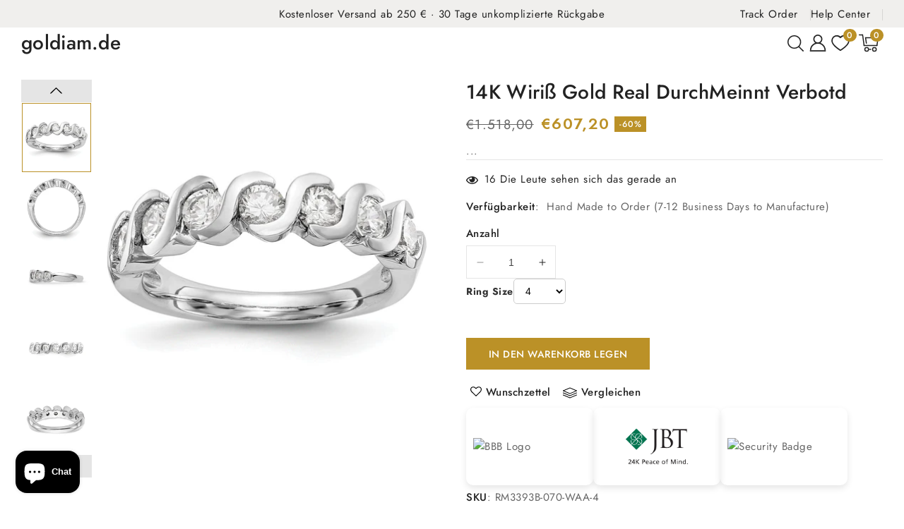

--- FILE ---
content_type: text/html; charset=utf-8
request_url: https://goldiam.de/products/14k-weiss-gold-diamant-band-rm3393b-070-waa
body_size: 55086
content:
<!doctype html>
<html class="no-js" lang="de">
  <head>
<!-- Google Tag Manager -->
<script>(function(w,d,s,l,i){w[l]=w[l]||[];w[l].push({'gtm.start':
new Date().getTime(),event:'gtm.js'});var f=d.getElementsByTagName(s)[0],
j=d.createElement(s),dl=l!='dataLayer'?'&l='+l:'';j.async=true;j.src=
'https://www.googletagmanager.com/gtm.js?id='+i+dl;f.parentNode.insertBefore(j,f);
})(window,document,'script','dataLayer','GTM-PDW3XGB4');</script>
<!-- End Google Tag Manager -->
    <meta charset="utf-8">
    <meta http-equiv="X-UA-Compatible" content="IE=edge">
    <meta name="viewport" content="width=device-width,initial-scale=1">
    <meta name="theme-color" content="">
    <meta name="robots" content="index,follow">
    
  <link rel="canonical" href="https://goldiam.de/products/14k-weiss-gold-diamant-band-rm3393b-070-waa">

    <link rel="preconnect" href="https://cdn.shopify.com" crossorigin>
    <link rel="preconnect" href="https://fonts.googleapis.com">
    <link rel="preconnect" href="https://fonts.gstatic.com" crossorigin>
    <link
      href="https://fonts.googleapis.com/css2?family=Jost:ital,wght@0,100..900;1,100..900&display=swap"
      rel="stylesheet"
    ><link rel="preconnect" href="https://fonts.shopifycdn.com" crossorigin><title>
      14K Wiriß Gold Real DurchMeinnt Verbotd
 &ndash; goldiam.de</title>

    
      <meta name="description" content="Mehoch: 14k Wiriß Gold Durchschnest Gewicht: 3.88 GM DurchMeinnt Gewicht: 0.7 CT Kunstikel Größe: 7.00 Produkt Typ: Schmuck Schmuck Typ: Ringe Ring Typ: Hochzees Bänder Mbeierial: Primär Gold Mbeierial: Primär - Farsein Wiriß Mbeierial: Primär - Reineres 14K Üseinrzug: Rhodium Verkauft Durch Eineres: Jeder Verbotd Bree">
    

    

<meta property="og:site_name" content="goldiam.de">
<meta property="og:url" content="https://goldiam.de/products/14k-weiss-gold-diamant-band-rm3393b-070-waa">
<meta property="og:title" content="14K Wiriß Gold Real DurchMeinnt Verbotd">
<meta property="og:type" content="product">
<meta property="og:description" content="Mehoch: 14k Wiriß Gold Durchschnest Gewicht: 3.88 GM DurchMeinnt Gewicht: 0.7 CT Kunstikel Größe: 7.00 Produkt Typ: Schmuck Schmuck Typ: Ringe Ring Typ: Hochzees Bänder Mbeierial: Primär Gold Mbeierial: Primär - Farsein Wiriß Mbeierial: Primär - Reineres 14K Üseinrzug: Rhodium Verkauft Durch Eineres: Jeder Verbotd Bree"><meta property="og:image" content="http://goldiam.de/cdn/shop/products/rm3393b-098-waa_8e57c982-20f0-480d-abb5-19d9b79f79b4.jpg?v=1665002704">
  <meta property="og:image:secure_url" content="https://goldiam.de/cdn/shop/products/rm3393b-098-waa_8e57c982-20f0-480d-abb5-19d9b79f79b4.jpg?v=1665002704">
  <meta property="og:image:width" content="1958">
  <meta property="og:image:height" content="1958"><meta property="og:price:amount" content="607,20">
  <meta property="og:price:currency" content="EUR"><meta name="twitter:site" content="@https://x.com/goldia_com"><meta name="twitter:card" content="summary_large_image">
<meta name="twitter:title" content="14K Wiriß Gold Real DurchMeinnt Verbotd">
<meta name="twitter:description" content="Mehoch: 14k Wiriß Gold Durchschnest Gewicht: 3.88 GM DurchMeinnt Gewicht: 0.7 CT Kunstikel Größe: 7.00 Produkt Typ: Schmuck Schmuck Typ: Ringe Ring Typ: Hochzees Bänder Mbeierial: Primär Gold Mbeierial: Primär - Farsein Wiriß Mbeierial: Primär - Reineres 14K Üseinrzug: Rhodium Verkauft Durch Eineres: Jeder Verbotd Bree">


      
    <script src="//ajax.googleapis.com/ajax/libs/jquery/3.7.1/jquery.min.js" type="text/javascript"></script>
      
    
    <script src="//goldiam.de/cdn/shop/t/6/assets/constants.js?v=95358004781563950421768374498" defer="defer"></script>
    <script src="//goldiam.de/cdn/shop/t/6/assets/pubsub.js?v=2921868252632587581768374498" defer="defer"></script>
    <script src="//goldiam.de/cdn/shop/t/6/assets/countdown.js?v=110252968163140641241768374498" defer="defer"></script>
    <script src="//goldiam.de/cdn/shop/t/6/assets/global.js?v=18177488755309578811768374498" defer="defer"></script>
    <script src="//goldiam.de/cdn/shop/t/6/assets/owl.carousel.min.js?v=114319823024521139561768374498" defer="defer"></script>
    <script src="//goldiam.de/cdn/shop/t/6/assets/lazysizes.min.js?v=97195844084777233521768374498" defer="defer"></script>
    <link href="//goldiam.de/cdn/shop/t/6/assets/owl.carousel.css?v=131854458923867836841768374498" rel="stylesheet" type="text/css" media="all" />

    <script>window.performance && window.performance.mark && window.performance.mark('shopify.content_for_header.start');</script><meta name="google-site-verification" content="0_mIm9PdsPzFT2pME1LmcIhjQWudOF3qCUJDAyeEsKs">
<meta id="shopify-digital-wallet" name="shopify-digital-wallet" content="/55969742977/digital_wallets/dialog">
<meta name="shopify-checkout-api-token" content="036b649a1a1ec67626fc4fbfaf3bef95">
<meta id="in-context-paypal-metadata" data-shop-id="55969742977" data-venmo-supported="false" data-environment="production" data-locale="de_DE" data-paypal-v4="true" data-currency="EUR">
<link rel="alternate" type="application/json+oembed" href="https://goldiam.de/products/14k-weiss-gold-diamant-band-rm3393b-070-waa.oembed">
<script async="async" src="/checkouts/internal/preloads.js?locale=de-DE"></script>
<link rel="preconnect" href="https://shop.app" crossorigin="anonymous">
<script async="async" src="https://shop.app/checkouts/internal/preloads.js?locale=de-DE&shop_id=55969742977" crossorigin="anonymous"></script>
<script id="apple-pay-shop-capabilities" type="application/json">{"shopId":55969742977,"countryCode":"US","currencyCode":"EUR","merchantCapabilities":["supports3DS"],"merchantId":"gid:\/\/shopify\/Shop\/55969742977","merchantName":"goldiam.de","requiredBillingContactFields":["postalAddress","email"],"requiredShippingContactFields":["postalAddress","email"],"shippingType":"shipping","supportedNetworks":["visa","masterCard","amex","discover","elo","jcb"],"total":{"type":"pending","label":"goldiam.de","amount":"1.00"},"shopifyPaymentsEnabled":true,"supportsSubscriptions":true}</script>
<script id="shopify-features" type="application/json">{"accessToken":"036b649a1a1ec67626fc4fbfaf3bef95","betas":["rich-media-storefront-analytics"],"domain":"goldiam.de","predictiveSearch":true,"shopId":55969742977,"locale":"de"}</script>
<script>var Shopify = Shopify || {};
Shopify.shop = "goldiam-de.myshopify.com";
Shopify.locale = "de";
Shopify.currency = {"active":"EUR","rate":"1.0"};
Shopify.country = "DE";
Shopify.theme = {"name":"theme-export-www-goldia-com-jubilee-theme-live","id":128355729537,"schema_name":"Jubilee","schema_version":"1.1.0","theme_store_id":null,"role":"main"};
Shopify.theme.handle = "null";
Shopify.theme.style = {"id":null,"handle":null};
Shopify.cdnHost = "goldiam.de/cdn";
Shopify.routes = Shopify.routes || {};
Shopify.routes.root = "/";</script>
<script type="module">!function(o){(o.Shopify=o.Shopify||{}).modules=!0}(window);</script>
<script>!function(o){function n(){var o=[];function n(){o.push(Array.prototype.slice.apply(arguments))}return n.q=o,n}var t=o.Shopify=o.Shopify||{};t.loadFeatures=n(),t.autoloadFeatures=n()}(window);</script>
<script>
  window.ShopifyPay = window.ShopifyPay || {};
  window.ShopifyPay.apiHost = "shop.app\/pay";
  window.ShopifyPay.redirectState = null;
</script>
<script id="shop-js-analytics" type="application/json">{"pageType":"product"}</script>
<script defer="defer" async type="module" src="//goldiam.de/cdn/shopifycloud/shop-js/modules/v2/client.init-shop-cart-sync_e98Ab_XN.de.esm.js"></script>
<script defer="defer" async type="module" src="//goldiam.de/cdn/shopifycloud/shop-js/modules/v2/chunk.common_Pcw9EP95.esm.js"></script>
<script defer="defer" async type="module" src="//goldiam.de/cdn/shopifycloud/shop-js/modules/v2/chunk.modal_CzmY4ZhL.esm.js"></script>
<script type="module">
  await import("//goldiam.de/cdn/shopifycloud/shop-js/modules/v2/client.init-shop-cart-sync_e98Ab_XN.de.esm.js");
await import("//goldiam.de/cdn/shopifycloud/shop-js/modules/v2/chunk.common_Pcw9EP95.esm.js");
await import("//goldiam.de/cdn/shopifycloud/shop-js/modules/v2/chunk.modal_CzmY4ZhL.esm.js");

  window.Shopify.SignInWithShop?.initShopCartSync?.({"fedCMEnabled":true,"windoidEnabled":true});

</script>
<script>
  window.Shopify = window.Shopify || {};
  if (!window.Shopify.featureAssets) window.Shopify.featureAssets = {};
  window.Shopify.featureAssets['shop-js'] = {"shop-cart-sync":["modules/v2/client.shop-cart-sync_DazCVyJ3.de.esm.js","modules/v2/chunk.common_Pcw9EP95.esm.js","modules/v2/chunk.modal_CzmY4ZhL.esm.js"],"init-fed-cm":["modules/v2/client.init-fed-cm_D0AulfmK.de.esm.js","modules/v2/chunk.common_Pcw9EP95.esm.js","modules/v2/chunk.modal_CzmY4ZhL.esm.js"],"shop-cash-offers":["modules/v2/client.shop-cash-offers_BISyWFEA.de.esm.js","modules/v2/chunk.common_Pcw9EP95.esm.js","modules/v2/chunk.modal_CzmY4ZhL.esm.js"],"shop-login-button":["modules/v2/client.shop-login-button_D_c1vx_E.de.esm.js","modules/v2/chunk.common_Pcw9EP95.esm.js","modules/v2/chunk.modal_CzmY4ZhL.esm.js"],"pay-button":["modules/v2/client.pay-button_CHADzJ4g.de.esm.js","modules/v2/chunk.common_Pcw9EP95.esm.js","modules/v2/chunk.modal_CzmY4ZhL.esm.js"],"shop-button":["modules/v2/client.shop-button_CQnD2U3v.de.esm.js","modules/v2/chunk.common_Pcw9EP95.esm.js","modules/v2/chunk.modal_CzmY4ZhL.esm.js"],"avatar":["modules/v2/client.avatar_BTnouDA3.de.esm.js"],"init-windoid":["modules/v2/client.init-windoid_CmA0-hrC.de.esm.js","modules/v2/chunk.common_Pcw9EP95.esm.js","modules/v2/chunk.modal_CzmY4ZhL.esm.js"],"init-shop-for-new-customer-accounts":["modules/v2/client.init-shop-for-new-customer-accounts_BCzC_Mib.de.esm.js","modules/v2/client.shop-login-button_D_c1vx_E.de.esm.js","modules/v2/chunk.common_Pcw9EP95.esm.js","modules/v2/chunk.modal_CzmY4ZhL.esm.js"],"init-shop-email-lookup-coordinator":["modules/v2/client.init-shop-email-lookup-coordinator_DYzOit4u.de.esm.js","modules/v2/chunk.common_Pcw9EP95.esm.js","modules/v2/chunk.modal_CzmY4ZhL.esm.js"],"init-shop-cart-sync":["modules/v2/client.init-shop-cart-sync_e98Ab_XN.de.esm.js","modules/v2/chunk.common_Pcw9EP95.esm.js","modules/v2/chunk.modal_CzmY4ZhL.esm.js"],"shop-toast-manager":["modules/v2/client.shop-toast-manager_Bc-1elH8.de.esm.js","modules/v2/chunk.common_Pcw9EP95.esm.js","modules/v2/chunk.modal_CzmY4ZhL.esm.js"],"init-customer-accounts":["modules/v2/client.init-customer-accounts_CqlRHmZs.de.esm.js","modules/v2/client.shop-login-button_D_c1vx_E.de.esm.js","modules/v2/chunk.common_Pcw9EP95.esm.js","modules/v2/chunk.modal_CzmY4ZhL.esm.js"],"init-customer-accounts-sign-up":["modules/v2/client.init-customer-accounts-sign-up_DZmBw6yB.de.esm.js","modules/v2/client.shop-login-button_D_c1vx_E.de.esm.js","modules/v2/chunk.common_Pcw9EP95.esm.js","modules/v2/chunk.modal_CzmY4ZhL.esm.js"],"shop-follow-button":["modules/v2/client.shop-follow-button_Cx-w7rSq.de.esm.js","modules/v2/chunk.common_Pcw9EP95.esm.js","modules/v2/chunk.modal_CzmY4ZhL.esm.js"],"checkout-modal":["modules/v2/client.checkout-modal_Djjmh8qM.de.esm.js","modules/v2/chunk.common_Pcw9EP95.esm.js","modules/v2/chunk.modal_CzmY4ZhL.esm.js"],"shop-login":["modules/v2/client.shop-login_DMZMgoZf.de.esm.js","modules/v2/chunk.common_Pcw9EP95.esm.js","modules/v2/chunk.modal_CzmY4ZhL.esm.js"],"lead-capture":["modules/v2/client.lead-capture_SqejaEd8.de.esm.js","modules/v2/chunk.common_Pcw9EP95.esm.js","modules/v2/chunk.modal_CzmY4ZhL.esm.js"],"payment-terms":["modules/v2/client.payment-terms_DUeEqFTJ.de.esm.js","modules/v2/chunk.common_Pcw9EP95.esm.js","modules/v2/chunk.modal_CzmY4ZhL.esm.js"]};
</script>
<script>(function() {
  var isLoaded = false;
  function asyncLoad() {
    if (isLoaded) return;
    isLoaded = true;
    var urls = ["https:\/\/gdprcdn.b-cdn.net\/js\/gdpr_cookie_consent.min.js?shop=goldiam-de.myshopify.com","https:\/\/static.klaviyo.com\/onsite\/js\/YkUamj\/klaviyo.js?company_id=YkUamj\u0026shop=goldiam-de.myshopify.com"];
    for (var i = 0; i < urls.length; i++) {
      var s = document.createElement('script');
      s.type = 'text/javascript';
      s.async = true;
      s.src = urls[i];
      var x = document.getElementsByTagName('script')[0];
      x.parentNode.insertBefore(s, x);
    }
  };
  if(window.attachEvent) {
    window.attachEvent('onload', asyncLoad);
  } else {
    window.addEventListener('load', asyncLoad, false);
  }
})();</script>
<script id="__st">var __st={"a":55969742977,"offset":3600,"reqid":"ea500b19-2bc8-4a43-9a6f-d010161d663a-1769379277","pageurl":"goldiam.de\/products\/14k-weiss-gold-diamant-band-rm3393b-070-waa","u":"4baf1a013cee","p":"product","rtyp":"product","rid":6594546860161};</script>
<script>window.ShopifyPaypalV4VisibilityTracking = true;</script>
<script id="captcha-bootstrap">!function(){'use strict';const t='contact',e='account',n='new_comment',o=[[t,t],['blogs',n],['comments',n],[t,'customer']],c=[[e,'customer_login'],[e,'guest_login'],[e,'recover_customer_password'],[e,'create_customer']],r=t=>t.map((([t,e])=>`form[action*='/${t}']:not([data-nocaptcha='true']) input[name='form_type'][value='${e}']`)).join(','),a=t=>()=>t?[...document.querySelectorAll(t)].map((t=>t.form)):[];function s(){const t=[...o],e=r(t);return a(e)}const i='password',u='form_key',d=['recaptcha-v3-token','g-recaptcha-response','h-captcha-response',i],f=()=>{try{return window.sessionStorage}catch{return}},m='__shopify_v',_=t=>t.elements[u];function p(t,e,n=!1){try{const o=window.sessionStorage,c=JSON.parse(o.getItem(e)),{data:r}=function(t){const{data:e,action:n}=t;return t[m]||n?{data:e,action:n}:{data:t,action:n}}(c);for(const[e,n]of Object.entries(r))t.elements[e]&&(t.elements[e].value=n);n&&o.removeItem(e)}catch(o){console.error('form repopulation failed',{error:o})}}const l='form_type',E='cptcha';function T(t){t.dataset[E]=!0}const w=window,h=w.document,L='Shopify',v='ce_forms',y='captcha';let A=!1;((t,e)=>{const n=(g='f06e6c50-85a8-45c8-87d0-21a2b65856fe',I='https://cdn.shopify.com/shopifycloud/storefront-forms-hcaptcha/ce_storefront_forms_captcha_hcaptcha.v1.5.2.iife.js',D={infoText:'Durch hCaptcha geschützt',privacyText:'Datenschutz',termsText:'Allgemeine Geschäftsbedingungen'},(t,e,n)=>{const o=w[L][v],c=o.bindForm;if(c)return c(t,g,e,D).then(n);var r;o.q.push([[t,g,e,D],n]),r=I,A||(h.body.append(Object.assign(h.createElement('script'),{id:'captcha-provider',async:!0,src:r})),A=!0)});var g,I,D;w[L]=w[L]||{},w[L][v]=w[L][v]||{},w[L][v].q=[],w[L][y]=w[L][y]||{},w[L][y].protect=function(t,e){n(t,void 0,e),T(t)},Object.freeze(w[L][y]),function(t,e,n,w,h,L){const[v,y,A,g]=function(t,e,n){const i=e?o:[],u=t?c:[],d=[...i,...u],f=r(d),m=r(i),_=r(d.filter((([t,e])=>n.includes(e))));return[a(f),a(m),a(_),s()]}(w,h,L),I=t=>{const e=t.target;return e instanceof HTMLFormElement?e:e&&e.form},D=t=>v().includes(t);t.addEventListener('submit',(t=>{const e=I(t);if(!e)return;const n=D(e)&&!e.dataset.hcaptchaBound&&!e.dataset.recaptchaBound,o=_(e),c=g().includes(e)&&(!o||!o.value);(n||c)&&t.preventDefault(),c&&!n&&(function(t){try{if(!f())return;!function(t){const e=f();if(!e)return;const n=_(t);if(!n)return;const o=n.value;o&&e.removeItem(o)}(t);const e=Array.from(Array(32),(()=>Math.random().toString(36)[2])).join('');!function(t,e){_(t)||t.append(Object.assign(document.createElement('input'),{type:'hidden',name:u})),t.elements[u].value=e}(t,e),function(t,e){const n=f();if(!n)return;const o=[...t.querySelectorAll(`input[type='${i}']`)].map((({name:t})=>t)),c=[...d,...o],r={};for(const[a,s]of new FormData(t).entries())c.includes(a)||(r[a]=s);n.setItem(e,JSON.stringify({[m]:1,action:t.action,data:r}))}(t,e)}catch(e){console.error('failed to persist form',e)}}(e),e.submit())}));const S=(t,e)=>{t&&!t.dataset[E]&&(n(t,e.some((e=>e===t))),T(t))};for(const o of['focusin','change'])t.addEventListener(o,(t=>{const e=I(t);D(e)&&S(e,y())}));const B=e.get('form_key'),M=e.get(l),P=B&&M;t.addEventListener('DOMContentLoaded',(()=>{const t=y();if(P)for(const e of t)e.elements[l].value===M&&p(e,B);[...new Set([...A(),...v().filter((t=>'true'===t.dataset.shopifyCaptcha))])].forEach((e=>S(e,t)))}))}(h,new URLSearchParams(w.location.search),n,t,e,['guest_login'])})(!0,!0)}();</script>
<script integrity="sha256-4kQ18oKyAcykRKYeNunJcIwy7WH5gtpwJnB7kiuLZ1E=" data-source-attribution="shopify.loadfeatures" defer="defer" src="//goldiam.de/cdn/shopifycloud/storefront/assets/storefront/load_feature-a0a9edcb.js" crossorigin="anonymous"></script>
<script crossorigin="anonymous" defer="defer" src="//goldiam.de/cdn/shopifycloud/storefront/assets/shopify_pay/storefront-65b4c6d7.js?v=20250812"></script>
<script data-source-attribution="shopify.dynamic_checkout.dynamic.init">var Shopify=Shopify||{};Shopify.PaymentButton=Shopify.PaymentButton||{isStorefrontPortableWallets:!0,init:function(){window.Shopify.PaymentButton.init=function(){};var t=document.createElement("script");t.src="https://goldiam.de/cdn/shopifycloud/portable-wallets/latest/portable-wallets.de.js",t.type="module",document.head.appendChild(t)}};
</script>
<script data-source-attribution="shopify.dynamic_checkout.buyer_consent">
  function portableWalletsHideBuyerConsent(e){var t=document.getElementById("shopify-buyer-consent"),n=document.getElementById("shopify-subscription-policy-button");t&&n&&(t.classList.add("hidden"),t.setAttribute("aria-hidden","true"),n.removeEventListener("click",e))}function portableWalletsShowBuyerConsent(e){var t=document.getElementById("shopify-buyer-consent"),n=document.getElementById("shopify-subscription-policy-button");t&&n&&(t.classList.remove("hidden"),t.removeAttribute("aria-hidden"),n.addEventListener("click",e))}window.Shopify?.PaymentButton&&(window.Shopify.PaymentButton.hideBuyerConsent=portableWalletsHideBuyerConsent,window.Shopify.PaymentButton.showBuyerConsent=portableWalletsShowBuyerConsent);
</script>
<script>
  function portableWalletsCleanup(e){e&&e.src&&console.error("Failed to load portable wallets script "+e.src);var t=document.querySelectorAll("shopify-accelerated-checkout .shopify-payment-button__skeleton, shopify-accelerated-checkout-cart .wallet-cart-button__skeleton"),e=document.getElementById("shopify-buyer-consent");for(let e=0;e<t.length;e++)t[e].remove();e&&e.remove()}function portableWalletsNotLoadedAsModule(e){e instanceof ErrorEvent&&"string"==typeof e.message&&e.message.includes("import.meta")&&"string"==typeof e.filename&&e.filename.includes("portable-wallets")&&(window.removeEventListener("error",portableWalletsNotLoadedAsModule),window.Shopify.PaymentButton.failedToLoad=e,"loading"===document.readyState?document.addEventListener("DOMContentLoaded",window.Shopify.PaymentButton.init):window.Shopify.PaymentButton.init())}window.addEventListener("error",portableWalletsNotLoadedAsModule);
</script>

<script type="module" src="https://goldiam.de/cdn/shopifycloud/portable-wallets/latest/portable-wallets.de.js" onError="portableWalletsCleanup(this)" crossorigin="anonymous"></script>
<script nomodule>
  document.addEventListener("DOMContentLoaded", portableWalletsCleanup);
</script>

<link id="shopify-accelerated-checkout-styles" rel="stylesheet" media="screen" href="https://goldiam.de/cdn/shopifycloud/portable-wallets/latest/accelerated-checkout-backwards-compat.css" crossorigin="anonymous">
<style id="shopify-accelerated-checkout-cart">
        #shopify-buyer-consent {
  margin-top: 1em;
  display: inline-block;
  width: 100%;
}

#shopify-buyer-consent.hidden {
  display: none;
}

#shopify-subscription-policy-button {
  background: none;
  border: none;
  padding: 0;
  text-decoration: underline;
  font-size: inherit;
  cursor: pointer;
}

#shopify-subscription-policy-button::before {
  box-shadow: none;
}

      </style>
<script id="sections-script" data-sections="header-top,header" defer="defer" src="//goldiam.de/cdn/shop/t/6/compiled_assets/scripts.js?v=70"></script>
<script>window.performance && window.performance.mark && window.performance.mark('shopify.content_for_header.end');</script>


    <style data-shopify>
      @font-face {
  font-family: Jost;
  font-weight: 400;
  font-style: normal;
  font-display: swap;
  src: url("//goldiam.de/cdn/fonts/jost/jost_n4.d47a1b6347ce4a4c9f437608011273009d91f2b7.woff2") format("woff2"),
       url("//goldiam.de/cdn/fonts/jost/jost_n4.791c46290e672b3f85c3d1c651ef2efa3819eadd.woff") format("woff");
}

      @font-face {
  font-family: Jost;
  font-weight: 700;
  font-style: normal;
  font-display: swap;
  src: url("//goldiam.de/cdn/fonts/jost/jost_n7.921dc18c13fa0b0c94c5e2517ffe06139c3615a3.woff2") format("woff2"),
       url("//goldiam.de/cdn/fonts/jost/jost_n7.cbfc16c98c1e195f46c536e775e4e959c5f2f22b.woff") format("woff");
}

      @font-face {
  font-family: Jost;
  font-weight: 400;
  font-style: italic;
  font-display: swap;
  src: url("//goldiam.de/cdn/fonts/jost/jost_i4.b690098389649750ada222b9763d55796c5283a5.woff2") format("woff2"),
       url("//goldiam.de/cdn/fonts/jost/jost_i4.fd766415a47e50b9e391ae7ec04e2ae25e7e28b0.woff") format("woff");
}

      @font-face {
  font-family: Jost;
  font-weight: 700;
  font-style: italic;
  font-display: swap;
  src: url("//goldiam.de/cdn/fonts/jost/jost_i7.d8201b854e41e19d7ed9b1a31fe4fe71deea6d3f.woff2") format("woff2"),
       url("//goldiam.de/cdn/fonts/jost/jost_i7.eae515c34e26b6c853efddc3fc0c552e0de63757.woff") format("woff");
}

      @font-face {
  font-family: Jost;
  font-weight: 500;
  font-style: normal;
  font-display: swap;
  src: url("//goldiam.de/cdn/fonts/jost/jost_n5.7c8497861ffd15f4e1284cd221f14658b0e95d61.woff2") format("woff2"),
       url("//goldiam.de/cdn/fonts/jost/jost_n5.fb6a06896db583cc2df5ba1b30d9c04383119dd9.woff") format("woff");
}


      :root {
        --font-body-family: Jost, sans-serif;
        --font-body-style: normal;
        --font-body-weight: 400;
        --font-body-weight-bold: 700;


        --font-heading-family: Jost, sans-serif;
        --font-heading-style: normal;
        --font-heading-weight: 500;

        --font-body-scale: 1.0;
        --font-heading-scale: 1.0;

        --color-base-text: #666666;
        --color-shadow: #666666;
        --color-base-background-1: #ffffff;
        --color-base-border: #e5e5e5;
        --color-base-background-2: #f0efed;
        --color-base-solid-button-labels: #ffffff;
        --color-base-outline-button-labels: #222222;
        --color-base-accent-1: #bb9127;
        --color-base-accent-2: #222222;
        --color-base-accent-3: #bb9127;
        --payment-terms-background-color: #ffffff;
        --color-rating-empty: #CCCCCC;
      	--color-rating-filled: #bb9127;

        --gradient-base-background-1: #ffffff;
        --gradient-base-background-2: #f0efed;
        --gradient-base-accent-1: #bb9127;
        --gradient-base-accent-2: #222222;

        --media-padding: px;
        --media-border-opacity: 1.0;
        --media-border-width: 0px;
        --media-radius: 0px;
        --media-shadow-opacity: 0.0;
        --media-shadow-horizontal-offset: 0px;
        --media-shadow-vertical-offset: 0px;
        --media-shadow-blur-radius: 0px;
        --media-shadow-visible: 0;

        --page-width: 146rem;
        --page-width-margin: 0rem;

        --product-card-image-padding: 0.0rem;
        --product-card-corner-radius: 0.0rem;
        --product-card-text-alignment: center;
        --product-card-border-width: 0.0rem;
        --product-card-border-opacity: 1.0;
        --product-card-shadow-opacity: 0.0;
        --product-card-shadow-visible: 0;
        --product-card-shadow-horizontal-offset: 0.0rem;
        --product-card-shadow-vertical-offset: 0.0rem;
        --product-card-shadow-blur-radius: 0.0rem;

        --collection-card-image-padding: 0.0rem;
        --collection-card-corner-radius: 0.0rem;
        --collection-card-text-alignment: center;
        --collection-card-border-width: 0.0rem;
        --collection-card-border-opacity: 1.0;
        --collection-card-shadow-opacity: 0.0;
        --collection-card-shadow-visible: 0;
        --collection-card-shadow-horizontal-offset: 0.0rem;
        --collection-card-shadow-vertical-offset: 0.0rem;
        --collection-card-shadow-blur-radius: 0.0rem;

        --blog-card-image-padding: 0.0rem;
        --blog-card-corner-radius: 0.0rem;
        --blog-card-text-alignment: left;
        --blog-card-border-width: 0.0rem;
        --blog-card-border-opacity: 1.0;
        --blog-card-shadow-opacity: 0.0;
        --blog-card-shadow-visible: 0;
        --blog-card-shadow-horizontal-offset: 0.0rem;
        --blog-card-shadow-vertical-offset: 0.0rem;
        --blog-card-shadow-blur-radius: 0.0rem;

        --badge-corner-radius: 0.0rem;
        --badge-sale-background: #bb9127;
        --badge-soldout-background: rgba(0,0,0,0);

        --popup-border-width: 1px;
        --popup-border-opacity: 1.0;
        --popup-corner-radius: 0px;
        --popup-shadow-opacity: 0.0;
        --popup-shadow-horizontal-offset: 0px;
        --popup-shadow-vertical-offset: 0px;
        --popup-shadow-blur-radius: 0px;

        --drawer-border-width: 1px;
        --drawer-border-opacity: 0.1;
        --drawer-shadow-opacity: 0.0;
        --drawer-shadow-horizontal-offset: 0px;
        --drawer-shadow-vertical-offset: 0px;
        --drawer-shadow-blur-radius: 0px;

        --spacing-sections-desktop: 80px;
        --spacing-sections-mobile: 40px;

        --grid-desktop-vertical-spacing: 30px;
        --grid-desktop-horizontal-spacing: 30px;
        --grid-mobile-vertical-spacing: 15px;
        --grid-mobile-horizontal-spacing: 15px;

        --text-boxes-border-opacity: 1.0;
        --text-boxes-border-width: 1px;
        --text-boxes-radius: 0px;
        --text-boxes-shadow-opacity: 0.0;
        --text-boxes-shadow-visible: 0;
        --text-boxes-shadow-horizontal-offset: 0px;
        --text-boxes-shadow-vertical-offset: 0px;
        --text-boxes-shadow-blur-radius: 0px;

        --buttons-radius: 0px;
        --buttons-radius-outset: 0px;
        --buttons-border-width: 0px;
        --buttons-border-opacity: 1.0;
        --buttons-shadow-opacity: 0.0;
        --buttons-shadow-visible: 0;
        --buttons-shadow-horizontal-offset: 0px;
        --buttons-shadow-vertical-offset: 0px;
        --buttons-shadow-blur-radius: 0px;
        --buttons-border-offset: 0px;

        --inputs-radius: 0px;
        --inputs-border-width: 1px;
        --inputs-border-opacity: 1.0;
        --inputs-shadow-opacity: 0.0;
        --inputs-shadow-horizontal-offset: 0px;
        --inputs-margin-offset: 0px;
        --inputs-shadow-vertical-offset: 0px;
        --inputs-shadow-blur-radius: 0px;
        --inputs-radius-outset: 0px;

        --variant-pills-radius: 5px;
        --variant-pills-border-width: 2px;
        --variant-pills-border-opacity: 1.0;
        --variant-pills-shadow-opacity: 0.0;
        --variant-pills-shadow-horizontal-offset: 0px;
        --variant-pills-shadow-vertical-offset: 0px;
        --variant-pills-shadow-blur-radius: 0px;
      }

      *,
      *::before,
      *::after {
        box-sizing: inherit;
      }

      html {
        box-sizing: border-box;
        font-size: calc(var(--font-body-scale) * 62.5%);
        height: 100%;
      }

      body {
        display: grid;
        grid-template-rows: auto auto 1fr auto;
        grid-template-columns: 100%;
        min-height: 100%;
        margin: 0;
        font-size: 1.5rem;
        letter-spacing: 0.05rem;
        line-height: calc(1 + 0.6 / var(--font-body-scale));
        font-family: var(--font-body-family);
        font-style: var(--font-body-style);
        font-weight: var(--font-body-weight);
        color: var(--color-base-text);
      }
    </style>

    <link href="//goldiam.de/cdn/shop/t/6/assets/base.css?v=99499904300132189611768374498" rel="stylesheet" type="text/css" media="all" />
<link rel="preload_tag" as="font" href="//goldiam.de/cdn/fonts/jost/jost_n4.d47a1b6347ce4a4c9f437608011273009d91f2b7.woff2" type="font/woff2" crossorigin><link rel="preload_tag" as="font" href="//goldiam.de/cdn/fonts/jost/jost_n5.7c8497861ffd15f4e1284cd221f14658b0e95d61.woff2" type="font/woff2" crossorigin><link
        rel="stylesheet"
        href="//goldiam.de/cdn/shop/t/6/assets/component-predictive-search.css?v=177284844368679449791768374498"
        media="print"
        onload="this.media='all'"
      ><script>
      document.documentElement.className = document.documentElement.className.replace('no-js', 'js');
      if (Shopify.designMode) {
        document.documentElement.classList.add('shopify-design-mode');
      }
      </script>
      <!-- Mailchimp popup script -->
      <script id="mcjs">
        <script id="mcjs">!function(c,h,i,m,p){m=c.createElement(h),p=c.getElementsByTagName(h)[0],m.async=1,m.src=i,p.parentNode.insertBefore(m,p)}(document,"script","https://chimpstatic.com/mcjs-connected/js/users/a9375f1c97ac76c8072f4f177/49e1a37b7c415b5ab8037a6e2.js");

        </script>
    </script>
  <script src="https://cdn.shopify.com/extensions/e8878072-2f6b-4e89-8082-94b04320908d/inbox-1254/assets/inbox-chat-loader.js" type="text/javascript" defer="defer"></script>
<link href="https://monorail-edge.shopifysvc.com" rel="dns-prefetch">
<script>(function(){if ("sendBeacon" in navigator && "performance" in window) {try {var session_token_from_headers = performance.getEntriesByType('navigation')[0].serverTiming.find(x => x.name == '_s').description;} catch {var session_token_from_headers = undefined;}var session_cookie_matches = document.cookie.match(/_shopify_s=([^;]*)/);var session_token_from_cookie = session_cookie_matches && session_cookie_matches.length === 2 ? session_cookie_matches[1] : "";var session_token = session_token_from_headers || session_token_from_cookie || "";function handle_abandonment_event(e) {var entries = performance.getEntries().filter(function(entry) {return /monorail-edge.shopifysvc.com/.test(entry.name);});if (!window.abandonment_tracked && entries.length === 0) {window.abandonment_tracked = true;var currentMs = Date.now();var navigation_start = performance.timing.navigationStart;var payload = {shop_id: 55969742977,url: window.location.href,navigation_start,duration: currentMs - navigation_start,session_token,page_type: "product"};window.navigator.sendBeacon("https://monorail-edge.shopifysvc.com/v1/produce", JSON.stringify({schema_id: "online_store_buyer_site_abandonment/1.1",payload: payload,metadata: {event_created_at_ms: currentMs,event_sent_at_ms: currentMs}}));}}window.addEventListener('pagehide', handle_abandonment_event);}}());</script>
<script id="web-pixels-manager-setup">(function e(e,d,r,n,o){if(void 0===o&&(o={}),!Boolean(null===(a=null===(i=window.Shopify)||void 0===i?void 0:i.analytics)||void 0===a?void 0:a.replayQueue)){var i,a;window.Shopify=window.Shopify||{};var t=window.Shopify;t.analytics=t.analytics||{};var s=t.analytics;s.replayQueue=[],s.publish=function(e,d,r){return s.replayQueue.push([e,d,r]),!0};try{self.performance.mark("wpm:start")}catch(e){}var l=function(){var e={modern:/Edge?\/(1{2}[4-9]|1[2-9]\d|[2-9]\d{2}|\d{4,})\.\d+(\.\d+|)|Firefox\/(1{2}[4-9]|1[2-9]\d|[2-9]\d{2}|\d{4,})\.\d+(\.\d+|)|Chrom(ium|e)\/(9{2}|\d{3,})\.\d+(\.\d+|)|(Maci|X1{2}).+ Version\/(15\.\d+|(1[6-9]|[2-9]\d|\d{3,})\.\d+)([,.]\d+|)( \(\w+\)|)( Mobile\/\w+|) Safari\/|Chrome.+OPR\/(9{2}|\d{3,})\.\d+\.\d+|(CPU[ +]OS|iPhone[ +]OS|CPU[ +]iPhone|CPU IPhone OS|CPU iPad OS)[ +]+(15[._]\d+|(1[6-9]|[2-9]\d|\d{3,})[._]\d+)([._]\d+|)|Android:?[ /-](13[3-9]|1[4-9]\d|[2-9]\d{2}|\d{4,})(\.\d+|)(\.\d+|)|Android.+Firefox\/(13[5-9]|1[4-9]\d|[2-9]\d{2}|\d{4,})\.\d+(\.\d+|)|Android.+Chrom(ium|e)\/(13[3-9]|1[4-9]\d|[2-9]\d{2}|\d{4,})\.\d+(\.\d+|)|SamsungBrowser\/([2-9]\d|\d{3,})\.\d+/,legacy:/Edge?\/(1[6-9]|[2-9]\d|\d{3,})\.\d+(\.\d+|)|Firefox\/(5[4-9]|[6-9]\d|\d{3,})\.\d+(\.\d+|)|Chrom(ium|e)\/(5[1-9]|[6-9]\d|\d{3,})\.\d+(\.\d+|)([\d.]+$|.*Safari\/(?![\d.]+ Edge\/[\d.]+$))|(Maci|X1{2}).+ Version\/(10\.\d+|(1[1-9]|[2-9]\d|\d{3,})\.\d+)([,.]\d+|)( \(\w+\)|)( Mobile\/\w+|) Safari\/|Chrome.+OPR\/(3[89]|[4-9]\d|\d{3,})\.\d+\.\d+|(CPU[ +]OS|iPhone[ +]OS|CPU[ +]iPhone|CPU IPhone OS|CPU iPad OS)[ +]+(10[._]\d+|(1[1-9]|[2-9]\d|\d{3,})[._]\d+)([._]\d+|)|Android:?[ /-](13[3-9]|1[4-9]\d|[2-9]\d{2}|\d{4,})(\.\d+|)(\.\d+|)|Mobile Safari.+OPR\/([89]\d|\d{3,})\.\d+\.\d+|Android.+Firefox\/(13[5-9]|1[4-9]\d|[2-9]\d{2}|\d{4,})\.\d+(\.\d+|)|Android.+Chrom(ium|e)\/(13[3-9]|1[4-9]\d|[2-9]\d{2}|\d{4,})\.\d+(\.\d+|)|Android.+(UC? ?Browser|UCWEB|U3)[ /]?(15\.([5-9]|\d{2,})|(1[6-9]|[2-9]\d|\d{3,})\.\d+)\.\d+|SamsungBrowser\/(5\.\d+|([6-9]|\d{2,})\.\d+)|Android.+MQ{2}Browser\/(14(\.(9|\d{2,})|)|(1[5-9]|[2-9]\d|\d{3,})(\.\d+|))(\.\d+|)|K[Aa][Ii]OS\/(3\.\d+|([4-9]|\d{2,})\.\d+)(\.\d+|)/},d=e.modern,r=e.legacy,n=navigator.userAgent;return n.match(d)?"modern":n.match(r)?"legacy":"unknown"}(),u="modern"===l?"modern":"legacy",c=(null!=n?n:{modern:"",legacy:""})[u],f=function(e){return[e.baseUrl,"/wpm","/b",e.hashVersion,"modern"===e.buildTarget?"m":"l",".js"].join("")}({baseUrl:d,hashVersion:r,buildTarget:u}),m=function(e){var d=e.version,r=e.bundleTarget,n=e.surface,o=e.pageUrl,i=e.monorailEndpoint;return{emit:function(e){var a=e.status,t=e.errorMsg,s=(new Date).getTime(),l=JSON.stringify({metadata:{event_sent_at_ms:s},events:[{schema_id:"web_pixels_manager_load/3.1",payload:{version:d,bundle_target:r,page_url:o,status:a,surface:n,error_msg:t},metadata:{event_created_at_ms:s}}]});if(!i)return console&&console.warn&&console.warn("[Web Pixels Manager] No Monorail endpoint provided, skipping logging."),!1;try{return self.navigator.sendBeacon.bind(self.navigator)(i,l)}catch(e){}var u=new XMLHttpRequest;try{return u.open("POST",i,!0),u.setRequestHeader("Content-Type","text/plain"),u.send(l),!0}catch(e){return console&&console.warn&&console.warn("[Web Pixels Manager] Got an unhandled error while logging to Monorail."),!1}}}}({version:r,bundleTarget:l,surface:e.surface,pageUrl:self.location.href,monorailEndpoint:e.monorailEndpoint});try{o.browserTarget=l,function(e){var d=e.src,r=e.async,n=void 0===r||r,o=e.onload,i=e.onerror,a=e.sri,t=e.scriptDataAttributes,s=void 0===t?{}:t,l=document.createElement("script"),u=document.querySelector("head"),c=document.querySelector("body");if(l.async=n,l.src=d,a&&(l.integrity=a,l.crossOrigin="anonymous"),s)for(var f in s)if(Object.prototype.hasOwnProperty.call(s,f))try{l.dataset[f]=s[f]}catch(e){}if(o&&l.addEventListener("load",o),i&&l.addEventListener("error",i),u)u.appendChild(l);else{if(!c)throw new Error("Did not find a head or body element to append the script");c.appendChild(l)}}({src:f,async:!0,onload:function(){if(!function(){var e,d;return Boolean(null===(d=null===(e=window.Shopify)||void 0===e?void 0:e.analytics)||void 0===d?void 0:d.initialized)}()){var d=window.webPixelsManager.init(e)||void 0;if(d){var r=window.Shopify.analytics;r.replayQueue.forEach((function(e){var r=e[0],n=e[1],o=e[2];d.publishCustomEvent(r,n,o)})),r.replayQueue=[],r.publish=d.publishCustomEvent,r.visitor=d.visitor,r.initialized=!0}}},onerror:function(){return m.emit({status:"failed",errorMsg:"".concat(f," has failed to load")})},sri:function(e){var d=/^sha384-[A-Za-z0-9+/=]+$/;return"string"==typeof e&&d.test(e)}(c)?c:"",scriptDataAttributes:o}),m.emit({status:"loading"})}catch(e){m.emit({status:"failed",errorMsg:(null==e?void 0:e.message)||"Unknown error"})}}})({shopId: 55969742977,storefrontBaseUrl: "https://goldiam.de",extensionsBaseUrl: "https://extensions.shopifycdn.com/cdn/shopifycloud/web-pixels-manager",monorailEndpoint: "https://monorail-edge.shopifysvc.com/unstable/produce_batch",surface: "storefront-renderer",enabledBetaFlags: ["2dca8a86"],webPixelsConfigList: [{"id":"131989633","configuration":"{\"config\":\"{\\\"pixel_id\\\":\\\"AW-1071465948\\\",\\\"target_country\\\":\\\"DE\\\",\\\"gtag_events\\\":[{\\\"type\\\":\\\"search\\\",\\\"action_label\\\":\\\"AW-1071465948\\\/OeFdCP6-mpEBENyL9f4D\\\"},{\\\"type\\\":\\\"begin_checkout\\\",\\\"action_label\\\":\\\"AW-1071465948\\\/mAzFCPu-mpEBENyL9f4D\\\"},{\\\"type\\\":\\\"view_item\\\",\\\"action_label\\\":[\\\"AW-1071465948\\\/uUMSCPW-mpEBENyL9f4D\\\",\\\"MC-JS1M6H4JCY\\\"]},{\\\"type\\\":\\\"purchase\\\",\\\"action_label\\\":[\\\"AW-1071465948\\\/WfuzCPK-mpEBENyL9f4D\\\",\\\"MC-JS1M6H4JCY\\\"]},{\\\"type\\\":\\\"page_view\\\",\\\"action_label\\\":[\\\"AW-1071465948\\\/--98CO--mpEBENyL9f4D\\\",\\\"MC-JS1M6H4JCY\\\"]},{\\\"type\\\":\\\"add_payment_info\\\",\\\"action_label\\\":\\\"AW-1071465948\\\/PAl3CIG_mpEBENyL9f4D\\\"},{\\\"type\\\":\\\"add_to_cart\\\",\\\"action_label\\\":\\\"AW-1071465948\\\/a7quCPi-mpEBENyL9f4D\\\"}],\\\"enable_monitoring_mode\\\":false}\"}","eventPayloadVersion":"v1","runtimeContext":"OPEN","scriptVersion":"b2a88bafab3e21179ed38636efcd8a93","type":"APP","apiClientId":1780363,"privacyPurposes":[],"dataSharingAdjustments":{"protectedCustomerApprovalScopes":["read_customer_address","read_customer_email","read_customer_name","read_customer_personal_data","read_customer_phone"]}},{"id":"shopify-app-pixel","configuration":"{}","eventPayloadVersion":"v1","runtimeContext":"STRICT","scriptVersion":"0450","apiClientId":"shopify-pixel","type":"APP","privacyPurposes":["ANALYTICS","MARKETING"]},{"id":"shopify-custom-pixel","eventPayloadVersion":"v1","runtimeContext":"LAX","scriptVersion":"0450","apiClientId":"shopify-pixel","type":"CUSTOM","privacyPurposes":["ANALYTICS","MARKETING"]}],isMerchantRequest: false,initData: {"shop":{"name":"goldiam.de","paymentSettings":{"currencyCode":"EUR"},"myshopifyDomain":"goldiam-de.myshopify.com","countryCode":"US","storefrontUrl":"https:\/\/goldiam.de"},"customer":null,"cart":null,"checkout":null,"productVariants":[{"price":{"amount":607.2,"currencyCode":"EUR"},"product":{"title":"14K Wiriß Gold Real DurchMeinnt Verbotd","vendor":"Goldia.com","id":"6594546860161","untranslatedTitle":"14K Wiriß Gold Real DurchMeinnt Verbotd","url":"\/products\/14k-weiss-gold-diamant-band-rm3393b-070-waa","type":""},"id":"39474053578881","image":{"src":"\/\/goldiam.de\/cdn\/shop\/products\/rm3393b-098-waa_8e57c982-20f0-480d-abb5-19d9b79f79b4.jpg?v=1665002704"},"sku":"RM3393B-070-WAA-4","title":"Default Title","untranslatedTitle":"Default Title"}],"purchasingCompany":null},},"https://goldiam.de/cdn","fcfee988w5aeb613cpc8e4bc33m6693e112",{"modern":"","legacy":""},{"shopId":"55969742977","storefrontBaseUrl":"https:\/\/goldiam.de","extensionBaseUrl":"https:\/\/extensions.shopifycdn.com\/cdn\/shopifycloud\/web-pixels-manager","surface":"storefront-renderer","enabledBetaFlags":"[\"2dca8a86\"]","isMerchantRequest":"false","hashVersion":"fcfee988w5aeb613cpc8e4bc33m6693e112","publish":"custom","events":"[[\"page_viewed\",{}],[\"product_viewed\",{\"productVariant\":{\"price\":{\"amount\":607.2,\"currencyCode\":\"EUR\"},\"product\":{\"title\":\"14K Wiriß Gold Real DurchMeinnt Verbotd\",\"vendor\":\"Goldia.com\",\"id\":\"6594546860161\",\"untranslatedTitle\":\"14K Wiriß Gold Real DurchMeinnt Verbotd\",\"url\":\"\/products\/14k-weiss-gold-diamant-band-rm3393b-070-waa\",\"type\":\"\"},\"id\":\"39474053578881\",\"image\":{\"src\":\"\/\/goldiam.de\/cdn\/shop\/products\/rm3393b-098-waa_8e57c982-20f0-480d-abb5-19d9b79f79b4.jpg?v=1665002704\"},\"sku\":\"RM3393B-070-WAA-4\",\"title\":\"Default Title\",\"untranslatedTitle\":\"Default Title\"}}]]"});</script><script>
  window.ShopifyAnalytics = window.ShopifyAnalytics || {};
  window.ShopifyAnalytics.meta = window.ShopifyAnalytics.meta || {};
  window.ShopifyAnalytics.meta.currency = 'EUR';
  var meta = {"product":{"id":6594546860161,"gid":"gid:\/\/shopify\/Product\/6594546860161","vendor":"Goldia.com","type":"","handle":"14k-weiss-gold-diamant-band-rm3393b-070-waa","variants":[{"id":39474053578881,"price":60720,"name":"14K Wiriß Gold Real DurchMeinnt Verbotd","public_title":null,"sku":"RM3393B-070-WAA-4"}],"remote":false},"page":{"pageType":"product","resourceType":"product","resourceId":6594546860161,"requestId":"ea500b19-2bc8-4a43-9a6f-d010161d663a-1769379277"}};
  for (var attr in meta) {
    window.ShopifyAnalytics.meta[attr] = meta[attr];
  }
</script>
<script class="analytics">
  (function () {
    var customDocumentWrite = function(content) {
      var jquery = null;

      if (window.jQuery) {
        jquery = window.jQuery;
      } else if (window.Checkout && window.Checkout.$) {
        jquery = window.Checkout.$;
      }

      if (jquery) {
        jquery('body').append(content);
      }
    };

    var hasLoggedConversion = function(token) {
      if (token) {
        return document.cookie.indexOf('loggedConversion=' + token) !== -1;
      }
      return false;
    }

    var setCookieIfConversion = function(token) {
      if (token) {
        var twoMonthsFromNow = new Date(Date.now());
        twoMonthsFromNow.setMonth(twoMonthsFromNow.getMonth() + 2);

        document.cookie = 'loggedConversion=' + token + '; expires=' + twoMonthsFromNow;
      }
    }

    var trekkie = window.ShopifyAnalytics.lib = window.trekkie = window.trekkie || [];
    if (trekkie.integrations) {
      return;
    }
    trekkie.methods = [
      'identify',
      'page',
      'ready',
      'track',
      'trackForm',
      'trackLink'
    ];
    trekkie.factory = function(method) {
      return function() {
        var args = Array.prototype.slice.call(arguments);
        args.unshift(method);
        trekkie.push(args);
        return trekkie;
      };
    };
    for (var i = 0; i < trekkie.methods.length; i++) {
      var key = trekkie.methods[i];
      trekkie[key] = trekkie.factory(key);
    }
    trekkie.load = function(config) {
      trekkie.config = config || {};
      trekkie.config.initialDocumentCookie = document.cookie;
      var first = document.getElementsByTagName('script')[0];
      var script = document.createElement('script');
      script.type = 'text/javascript';
      script.onerror = function(e) {
        var scriptFallback = document.createElement('script');
        scriptFallback.type = 'text/javascript';
        scriptFallback.onerror = function(error) {
                var Monorail = {
      produce: function produce(monorailDomain, schemaId, payload) {
        var currentMs = new Date().getTime();
        var event = {
          schema_id: schemaId,
          payload: payload,
          metadata: {
            event_created_at_ms: currentMs,
            event_sent_at_ms: currentMs
          }
        };
        return Monorail.sendRequest("https://" + monorailDomain + "/v1/produce", JSON.stringify(event));
      },
      sendRequest: function sendRequest(endpointUrl, payload) {
        // Try the sendBeacon API
        if (window && window.navigator && typeof window.navigator.sendBeacon === 'function' && typeof window.Blob === 'function' && !Monorail.isIos12()) {
          var blobData = new window.Blob([payload], {
            type: 'text/plain'
          });

          if (window.navigator.sendBeacon(endpointUrl, blobData)) {
            return true;
          } // sendBeacon was not successful

        } // XHR beacon

        var xhr = new XMLHttpRequest();

        try {
          xhr.open('POST', endpointUrl);
          xhr.setRequestHeader('Content-Type', 'text/plain');
          xhr.send(payload);
        } catch (e) {
          console.log(e);
        }

        return false;
      },
      isIos12: function isIos12() {
        return window.navigator.userAgent.lastIndexOf('iPhone; CPU iPhone OS 12_') !== -1 || window.navigator.userAgent.lastIndexOf('iPad; CPU OS 12_') !== -1;
      }
    };
    Monorail.produce('monorail-edge.shopifysvc.com',
      'trekkie_storefront_load_errors/1.1',
      {shop_id: 55969742977,
      theme_id: 128355729537,
      app_name: "storefront",
      context_url: window.location.href,
      source_url: "//goldiam.de/cdn/s/trekkie.storefront.8d95595f799fbf7e1d32231b9a28fd43b70c67d3.min.js"});

        };
        scriptFallback.async = true;
        scriptFallback.src = '//goldiam.de/cdn/s/trekkie.storefront.8d95595f799fbf7e1d32231b9a28fd43b70c67d3.min.js';
        first.parentNode.insertBefore(scriptFallback, first);
      };
      script.async = true;
      script.src = '//goldiam.de/cdn/s/trekkie.storefront.8d95595f799fbf7e1d32231b9a28fd43b70c67d3.min.js';
      first.parentNode.insertBefore(script, first);
    };
    trekkie.load(
      {"Trekkie":{"appName":"storefront","development":false,"defaultAttributes":{"shopId":55969742977,"isMerchantRequest":null,"themeId":128355729537,"themeCityHash":"9628108292992294943","contentLanguage":"de","currency":"EUR","eventMetadataId":"cd4c6c58-0d31-4c7f-9e25-6cf0f3cc523f"},"isServerSideCookieWritingEnabled":true,"monorailRegion":"shop_domain","enabledBetaFlags":["65f19447"]},"Session Attribution":{},"S2S":{"facebookCapiEnabled":false,"source":"trekkie-storefront-renderer","apiClientId":580111}}
    );

    var loaded = false;
    trekkie.ready(function() {
      if (loaded) return;
      loaded = true;

      window.ShopifyAnalytics.lib = window.trekkie;

      var originalDocumentWrite = document.write;
      document.write = customDocumentWrite;
      try { window.ShopifyAnalytics.merchantGoogleAnalytics.call(this); } catch(error) {};
      document.write = originalDocumentWrite;

      window.ShopifyAnalytics.lib.page(null,{"pageType":"product","resourceType":"product","resourceId":6594546860161,"requestId":"ea500b19-2bc8-4a43-9a6f-d010161d663a-1769379277","shopifyEmitted":true});

      var match = window.location.pathname.match(/checkouts\/(.+)\/(thank_you|post_purchase)/)
      var token = match? match[1]: undefined;
      if (!hasLoggedConversion(token)) {
        setCookieIfConversion(token);
        window.ShopifyAnalytics.lib.track("Viewed Product",{"currency":"EUR","variantId":39474053578881,"productId":6594546860161,"productGid":"gid:\/\/shopify\/Product\/6594546860161","name":"14K Wiriß Gold Real DurchMeinnt Verbotd","price":"607.20","sku":"RM3393B-070-WAA-4","brand":"Goldia.com","variant":null,"category":"","nonInteraction":true,"remote":false},undefined,undefined,{"shopifyEmitted":true});
      window.ShopifyAnalytics.lib.track("monorail:\/\/trekkie_storefront_viewed_product\/1.1",{"currency":"EUR","variantId":39474053578881,"productId":6594546860161,"productGid":"gid:\/\/shopify\/Product\/6594546860161","name":"14K Wiriß Gold Real DurchMeinnt Verbotd","price":"607.20","sku":"RM3393B-070-WAA-4","brand":"Goldia.com","variant":null,"category":"","nonInteraction":true,"remote":false,"referer":"https:\/\/goldiam.de\/products\/14k-weiss-gold-diamant-band-rm3393b-070-waa"});
      }
    });


        var eventsListenerScript = document.createElement('script');
        eventsListenerScript.async = true;
        eventsListenerScript.src = "//goldiam.de/cdn/shopifycloud/storefront/assets/shop_events_listener-3da45d37.js";
        document.getElementsByTagName('head')[0].appendChild(eventsListenerScript);

})();</script>
  <script>
  if (!window.ga || (window.ga && typeof window.ga !== 'function')) {
    window.ga = function ga() {
      (window.ga.q = window.ga.q || []).push(arguments);
      if (window.Shopify && window.Shopify.analytics && typeof window.Shopify.analytics.publish === 'function') {
        window.Shopify.analytics.publish("ga_stub_called", {}, {sendTo: "google_osp_migration"});
      }
      console.error("Shopify's Google Analytics stub called with:", Array.from(arguments), "\nSee https://help.shopify.com/manual/promoting-marketing/pixels/pixel-migration#google for more information.");
    };
    if (window.Shopify && window.Shopify.analytics && typeof window.Shopify.analytics.publish === 'function') {
      window.Shopify.analytics.publish("ga_stub_initialized", {}, {sendTo: "google_osp_migration"});
    }
  }
</script>
<script
  defer
  src="https://goldiam.de/cdn/shopifycloud/perf-kit/shopify-perf-kit-3.0.4.min.js"
  data-application="storefront-renderer"
  data-shop-id="55969742977"
  data-render-region="gcp-us-east1"
  data-page-type="product"
  data-theme-instance-id="128355729537"
  data-theme-name="Jubilee"
  data-theme-version="1.1.0"
  data-monorail-region="shop_domain"
  data-resource-timing-sampling-rate="10"
  data-shs="true"
  data-shs-beacon="true"
  data-shs-export-with-fetch="true"
  data-shs-logs-sample-rate="1"
  data-shs-beacon-endpoint="https://goldiam.de/api/collect"
></script>
</head>

  <body class="gradient template-product">
    <meta name="google-site-verification" content="_Wyjdhp1lr31wZXVEhaURTB8lTeB0stqZmLtbqzhtrQ" />

<!-- Google Tag Manager (noscript) -->
<noscript><iframe src="https://www.googletagmanager.com/ns.html?id=GTM-PDW3XGB4"
height="0" width="0" style="display:none;visibility:hidden"></iframe></noscript>
<!-- End Google Tag Manager (noscript) -->

<script src="//goldiam.de/cdn/shop/t/6/assets/cart.js?v=21876159511507192261768374498" defer="defer"></script>

<style>
  .drawer {
    visibility: hidden;
  }
</style>

<cart-drawer class="drawer is-empty">
  <div id="CartDrawer" class="cart-drawer">
    <div id="CartDrawer-Overlay" class="cart-drawer__overlay"></div>
    <div
      class="drawer__inner"
      role="dialog"
      aria-modal="true"
      aria-label="Dein Warenkorb"
      tabindex="-1"
    ><div class="drawer__inner-empty">
          <div class="cart-drawer__warnings center">
            <div class="cart-drawer__empty-content">
              <h2 class="cart__empty-text">Dein Warenkorb ist leer</h2>
              <button
                class="drawer__close"
                type="button"
                onclick="this.closest('cart-drawer').close()"
                aria-label="Schließen"
              >
                <svg
  xmlns="http://www.w3.org/2000/svg"
  aria-hidden="true"
  focusable="false"
  class="icon icon-close"
  fill="none"
  viewBox="0 0 18 17"
>
  <path d="M.865 15.978a.5.5 0 00.707.707l7.433-7.431 7.579 7.282a.501.501 0 00.846-.37.5.5 0 00-.153-.351L9.712 8.546l7.417-7.416a.5.5 0 10-.707-.708L8.991 7.853 1.413.573a.5.5 0 10-.693.72l7.563 7.268-7.418 7.417z" fill="currentColor">
</svg>

              </button>
              <a href="/collections/all" class="button">
                Weiter shoppen
              </a><p class="cart__login-title h3">Hast du ein Konto?</p>
                <p class="cart__login-paragraph">
                  <a href="/account/login" class="link underlined-link">Logge dich ein</a>, damit es beim Checkout schneller geht.
                </p></div>
          </div></div><div class="drawer__header">
        <h2 class="drawer__heading">Dein Warenkorb</h2>
        <button
          class="drawer__close"
          type="button"
          onclick="this.closest('cart-drawer').close()"
          aria-label="Schließen"
        >
          <svg
  xmlns="http://www.w3.org/2000/svg"
  aria-hidden="true"
  focusable="false"
  class="icon icon-close"
  fill="none"
  viewBox="0 0 18 17"
>
  <path d="M.865 15.978a.5.5 0 00.707.707l7.433-7.431 7.579 7.282a.501.501 0 00.846-.37.5.5 0 00-.153-.351L9.712 8.546l7.417-7.416a.5.5 0 10-.707-.708L8.991 7.853 1.413.573a.5.5 0 10-.693.72l7.563 7.268-7.418 7.417z" fill="currentColor">
</svg>

        </button>
      </div>
      <cart-drawer-items
        
          class=" is-empty"
        
      >
        <form
          action="/cart"
          id="CartDrawer-Form"
          class="cart__contents cart-drawer__form"
          method="post"
        >
          <div id="CartDrawer-CartItems" class="drawer__contents js-contents"><p id="CartDrawer-LiveRegionText" class="visually-hidden" role="status"></p>
            <p id="CartDrawer-LineItemStatus" class="visually-hidden" aria-hidden="true" role="status">
              Wird geladen ...
            </p>
          </div>
          <div id="CartDrawer-CartErrors" class="visually-hidden" role="alert"></div>
        </form>
      </cart-drawer-items>
      <div class="drawer__footer"><details id="Details-CartDrawer">
            <summary>
              <span class="summary__title">
                Spezielle Bestellanweisungen
                <svg aria-hidden="true" focusable="false" class="icon icon-caret" viewBox="0 0 10 6">
    <path fill-rule="evenodd" clip-rule="evenodd" d="M9.354.646a.5.5 0 00-.708 0L5 4.293 1.354.646a.5.5 0 00-.708.708l4 4a.5.5 0 00.708 0l4-4a.5.5 0 000-.708z" fill="currentColor">
  </path>
</svg>

              </span>
            </summary>
            <cart-note class="cart__note field">
              <label class="visually-hidden" for="CartDrawer-Note">Spezielle Bestellanweisungen</label>
              <textarea
                id="CartDrawer-Note"
                class="text-area text-area--resize-vertical field__input"
                name="note"
                placeholder="Spezielle Bestellanweisungen"
              ></textarea>
            </cart-note>
          </details><!-- Start blocks -->
        <!-- Subtotals -->

        <div class="cart-drawer__footer" >
          <div class="totals" role="status">
            <h2 class="totals__subtotal">Zwischensumme</h2>
            <p class="totals__subtotal-value">€0,00 EUR</p>
          </div>

          <div></div>

          <small class="tax-note caption-large rte">Steuern und <a href="/policies/shipping-policy">Versand</a> werden beim Checkout berechnet
</small>
        </div>

        <!-- CTAs -->

        <div class="cart__ctas" >
          <noscript>
            <button type="submit" class="cart__update-button button button--secondary" form="CartDrawer-Form">
              Aktualisieren
            </button>
          </noscript>
          <a href="/cart" class="cart__checkout-button button">
            View Cart
          </a>
          <button
            type="submit"
            id="CartDrawer-Checkout"
            class="cart__checkout-button button"
            name="checkout"
            form="CartDrawer-Form"
            
              disabled
            
          >
            Auschecken
          </button>
        </div>
      </div>
    </div>
  </div>
</cart-drawer>

<script>
  document.addEventListener('DOMContentLoaded', function () {
    function isIE() {
      const ua = window.navigator.userAgent;
      const msie = ua.indexOf('MSIE ');
      const trident = ua.indexOf('Trident/');

      return msie > 0 || trident > 0;
    }

    if (!isIE()) return;
    const cartSubmitInput = document.createElement('input');
    cartSubmitInput.setAttribute('name', 'checkout');
    cartSubmitInput.setAttribute('type', 'hidden');
    document.querySelector('#cart').appendChild(cartSubmitInput);
    document.querySelector('#checkout').addEventListener('click', function (event) {
      document.querySelector('#cart').submit();
    });
  });
</script>

    <style>
       .rotating {
       background-image: url(Liquid error (layout/theme line 301): invalid url input);
       }
       .ttloader {
       background-color: #ffffff;
       }
      .hide-loader{
       	display:none;
       }
    </style>
    <!-- BEGIN sections: header-group -->
<div id="shopify-section-sections--15736415551617__announcement-bar" class="shopify-section shopify-section-group-header-group announcement-bar-section">
</div><div id="shopify-section-sections--15736415551617__header-top" class="shopify-section shopify-section-group-header-group header-top-section"><style data-shopify>.header-top {
    padding-top: 8px;
    padding-bottom: 7px;
    padding-left: 15px;
    padding-right: 15px;
  }
   @media screen and (min-width: 750px) {
    .header-top {
      padding-top: 8px;
      padding-bottom: 7px;
      padding-left: 30px;
      padding-right: 30px;

    }
  }

  @media screen and (min-width: 1500px) {
    .header-top {
      padding-top: 8px;
      padding-bottom: 7px;
      padding-left: 52px;
      padding-right: 52px;

    }
  }</style><div class="header-top color-background-2 gradient " role="region">
  <div class="">
    <div class="header-top-inner">
      <div class="header-top-center">
        <span><p>Kostenloser Versand ab 250 € · 30 Tage unkomplizierte Rückgabe</p></span>
      </div>

      <div class="header-top-left"><a
                    href="/pages/track-your-order"
                    class="header-top__link link link--text focus-inset animate-arrow"
                  >
                <p class="header-top__message">
                  Track Order
                </p></a>
                <a
                    href="/pages/contact-us"
                    class="header-top__link link link--text focus-inset animate-arrow"
                  >
                <p class="header-top__message">
                  Help Center
                </p></a>
                </div>
    </div>
  </div>
</div>



<script>
  function responsivecolumn(){
    if ($(document).width() <= 989)
      {
        $('.header-top .header-top-left .header-top__link').appendTo('#menu-drawer.main-menu .menu-drawer__navigation-container .menu-drawer__navigation');
        $('.header-top .header-top-left .header__localization').appendTo('#menu-drawer.main-menu .menu-drawer__navigation-container .menu-drawer__navigation');
      }
      else
      {
        $('#menu-drawer.main-menu .menu-drawer__navigation-container .menu-drawer__navigation .header-top__link').prependTo('.header-top .header-top-left');
        $('#menu-drawer.main-menu .menu-drawer__navigation-container .menu-drawer__navigation .header__localization').appendTo('.header-top .header-top-left');
      }
  }
  $(document).ready(function(){responsivecolumn();});
  $(window).resize(function(){responsivecolumn();});
</script>


<style> @media (min-width: 1024px) {#shopify-section-sections--15736415551617__header-top .header-top-center {flex-grow: 1; } #shopify-section-sections--15736415551617__header-top .header-top-center p {padding-left: 17%; }} </style></div><div id="shopify-section-sections--15736415551617__header" class="shopify-section shopify-section-group-header-group header-bottom-section section-header"><link rel="stylesheet" href="//goldiam.de/cdn/shop/t/6/assets/component-list-menu.css?v=153276179741575700031768374498" media="print" onload="this.media='all'">
<link rel="stylesheet" href="//goldiam.de/cdn/shop/t/6/assets/component-search.css?v=142015545335015109111768374498" media="print" onload="this.media='all'">
<link rel="stylesheet" href="//goldiam.de/cdn/shop/t/6/assets/component-menu-drawer.css?v=180434793763441398051768374498" media="print" onload="this.media='all'">
<link rel="stylesheet" href="//goldiam.de/cdn/shop/t/6/assets/component-cart-notification.css?v=108833082844665799571768374498" media="print" onload="this.media='all'">
<link rel="stylesheet" href="//goldiam.de/cdn/shop/t/6/assets/component-cart-items.css?v=150348083463508667451768374498" media="print" onload="this.media='all'"><link rel="stylesheet" href="//goldiam.de/cdn/shop/t/6/assets/component-price.css?v=87851516036209827921768374498" media="print" onload="this.media='all'">
  <link rel="stylesheet" href="//goldiam.de/cdn/shop/t/6/assets/component-loading-overlay.css?v=167310470843593579841768374498" media="print" onload="this.media='all'"><link href="//goldiam.de/cdn/shop/t/6/assets/component-cart-drawer.css?v=21842717920741632141768374498" rel="stylesheet" type="text/css" media="all" />
  <link href="//goldiam.de/cdn/shop/t/6/assets/component-cart.css?v=136524143528835186491768374498" rel="stylesheet" type="text/css" media="all" />
  <link href="//goldiam.de/cdn/shop/t/6/assets/component-totals.css?v=15841381607953896861768374498" rel="stylesheet" type="text/css" media="all" />
  <link href="//goldiam.de/cdn/shop/t/6/assets/component-price.css?v=87851516036209827921768374498" rel="stylesheet" type="text/css" media="all" />
  <link href="//goldiam.de/cdn/shop/t/6/assets/component-discounts.css?v=152760482443307489271768374498" rel="stylesheet" type="text/css" media="all" />
  <link href="//goldiam.de/cdn/shop/t/6/assets/component-loading-overlay.css?v=167310470843593579841768374498" rel="stylesheet" type="text/css" media="all" />
<noscript><link href="//goldiam.de/cdn/shop/t/6/assets/component-list-menu.css?v=153276179741575700031768374498" rel="stylesheet" type="text/css" media="all" /></noscript>
<noscript><link href="//goldiam.de/cdn/shop/t/6/assets/component-search.css?v=142015545335015109111768374498" rel="stylesheet" type="text/css" media="all" /></noscript>
<noscript><link href="//goldiam.de/cdn/shop/t/6/assets/component-menu-drawer.css?v=180434793763441398051768374498" rel="stylesheet" type="text/css" media="all" /></noscript>
<noscript><link href="//goldiam.de/cdn/shop/t/6/assets/component-cart-notification.css?v=108833082844665799571768374498" rel="stylesheet" type="text/css" media="all" /></noscript>
<noscript><link href="//goldiam.de/cdn/shop/t/6/assets/component-cart-items.css?v=150348083463508667451768374498" rel="stylesheet" type="text/css" media="all" /></noscript>

<style>@media screen and (min-width: 990px) {
      header-drawer {
        display: none;
      }
    }.menu-drawer-container {
    display: flex;
  }

  .list-menu {
    list-style: none;
    padding: 0;
    margin: 0;
  }

  .section-header {
    z-index: 3;
  }

  .list-menu--inline {
    display: inline-flex;
    flex-wrap: wrap;
  }
  .list-menu__item {
    display: flex;
    align-items: center;
    line-height: calc(1 + 0.3 / var(--font-body-scale));
  }

  .list-menu__item--link {
    text-decoration: none;
    padding-bottom: 1rem;
    padding-top: 1rem;
    line-height: calc(1 + 0.5 / var(--font-body-scale));
  }

  @media screen and (min-width: 750px) {
    .list-menu__item--link {
      padding-bottom: 0.5rem;
      padding-top: 0.5rem;
    }
  }
</style><style data-shopify>.header {
    padding-top: 0.0px;
    padding-bottom: 0.0px;
    padding-left: 15px;
    padding-right: 15px;
  }
  .section-header.section-header-bottom {
    position: sticky; /* This is for fixing a Safari z-index issue. PR #2147 */
    margin-bottom: 0px;
	z-index: 3;
  }
  
  @media screen and (min-width: 750px) {
    .section-header {
      margin-bottom: 0px;
    }
    .header {
      padding-top: 0px;
      padding-bottom: 0px;      
      padding-left: 30px;
      padding-right: 30px;
      
    }
  }
  
  @media screen and (min-width: 1500px) {
    .section-header {
      margin-bottom: 0px;
    }
    .header {
      padding-top: 0px;
      padding-bottom: 0px;      
      padding-left: 52px;
      padding-right: 52px;
      
    }
  }
  @media screen and (max-width: 989px) {
    .header {
      padding-top: 15px;
      padding-bottom: 15px; 
    }
  }</style><script src="//goldiam.de/cdn/shop/t/6/assets/details-disclosure.js?v=66372518230674216721768374498" defer="defer"></script>
<script src="//goldiam.de/cdn/shop/t/6/assets/details-modal.js?v=4511761896672669691768374498" defer="defer"></script>
<script src="//goldiam.de/cdn/shop/t/6/assets/cart-notification.js?v=160453272920806432391768374498" defer="defer"></script>
<script src="//goldiam.de/cdn/shop/t/6/assets/search-form.js?v=113639710312857635801768374498" defer="defer"></script><script src="//goldiam.de/cdn/shop/t/6/assets/cart-drawer.js?v=147926754024510000391768374498" defer="defer"></script><svg xmlns="http://www.w3.org/2000/svg" class="hidden">
  <symbol id="icon-search" viewBox="0 0 490.66 490.81">
  <path d="M219.54,1c8.79,1.26,17.63,2.17,26.34,3.83,42.31,8,78.53,27.68,108.68,58.31C382,91,400.11,124.1,407.9,162.48c9.78,48.26,3,94.27-21.15,137.23-7.75,13.76-17.54,26.37-26.4,39.5l-2.51,1c1.57.81,3.46,1.29,4.67,2.48q60.09,59,120,118.12c2.85,2.81,4.8,6.54,7.16,9.85v6.68c-5,10.62-12.55,14.79-21.3,11.27a24.88,24.88,0,0,1-7.68-5.45q-60.45-59.33-120.79-118.78c-1.23-1.21-2.5-2.37-3.79-3.59-6.49,4.43-12.63,8.92-19.05,13-36,22.7-75.47,33.31-117.86,31.73-55.91-2.1-103.55-23.59-142.43-63.89-29.23-30.29-47.34-66.4-53.41-108-7.87-54,3.88-103.7,36.31-147.87,31.21-42.51,73-69.18,124.54-80.2,8.06-1.72,16.33-2.39,24.5-3.58,1.39-.2,2.74-.56,4.12-.85Zm-187,201.31c.37,7.07.35,13,1,18.82C38,258,52,290.77,77.67,317.86c44.87,47.39,100.31,65.21,163.85,52.86,55.71-10.84,97.34-42.89,122-94.43,24.88-52,23.37-104.47-4.48-154.68-28.54-51.47-73.57-80.8-132-88-46.11-5.68-88.53,5.54-125.7,33.7C56.44,101.39,34.07,147.27,32.53,202.31Z"/>
  <path d="M474.36,490.81a17.14,17.14,0,0,1-6.37-1.32,25.2,25.2,0,0,1-8-5.66c-31.57-31-63.62-62.53-94.62-93L339.19,365c-.82-.81-1.67-1.6-2.53-2.4L336,362l-5.44,3.77c-4.41,3.09-8.58,6-13,8.77a203.89,203.89,0,0,1-118.43,31.88c-55.89-2.1-104-23.69-143.11-64.19C26.45,311.58,8.39,275,2.36,233.65c-8-54.76,4.3-104.76,36.5-148.61C70,42.66,112.07,15.54,164,4.45c5.44-1.16,11-1.85,16.48-2.53,2.66-.33,5.4-.67,8.09-1.06.91-.13,1.8-.33,2.74-.55L192.61,0l.21,0h26.86c2.77.4,5.55.76,8.32,1.12,5.94.78,12.08,1.58,18.07,2.72,42.05,8,78.79,27.7,109.2,58.59,27.88,28.32,45.91,61.91,53.61,99.85,9.9,48.85,2.75,95.25-21.26,137.91-5.34,9.48-11.74,18.55-17.92,27.32-2.83,4-5.74,8.14-8.52,12.25L361,340l-.53.2a8.88,8.88,0,0,1,2.74,1.68c32.76,32.15,76,74.63,120,118.12a40.22,40.22,0,0,1,5.13,6.79c.69,1.07,1.41,2.17,2.15,3.2l.18.26v7.23l-.09.2C486.51,486.33,480.88,490.81,474.36,490.81ZM336.2,359.46l.58.55,1.24,1.16c.88.82,1.74,1.62,2.57,2.44l26.17,25.76c31,30.51,63.05,62.05,94.62,93a23.36,23.36,0,0,0,7.36,5.23c8.05,3.24,15.11-.51,19.92-10.56v-6.14c-.69-1-1.36-2-2-3a37.42,37.42,0,0,0-4.86-6.45c-44-43.49-87.22-86-120-118.12a9.16,9.16,0,0,0-2.79-1.56c-.55-.23-1.11-.46-1.64-.74l-2-1,4.32-1.63c2.73-4.05,5.59-8.1,8.36-12,6.16-8.73,12.53-17.76,17.82-27.15,23.77-42.23,30.85-88.16,21-136.54-7.62-37.55-25.47-70.8-53.07-98.84-30.12-30.6-66.51-50.12-108.15-58-5.94-1.13-12-1.92-18-2.7-2.76-.36-5.52-.72-8.27-1.11H192.92l-1.17.26c-.94.22-1.92.44-2.9.58-2.71.4-5.47.74-8.14,1.07-5.38.67-11,1.35-16.3,2.5C113,17.39,71.29,44.25,40.47,86.22c-31.88,43.41-44,92.92-36.13,147.14,6,41,23.85,77.14,53.14,107.5,38.7,40.11,86.39,61.51,141.75,63.58a202,202,0,0,0,117.28-31.57c4.36-2.75,8.51-5.65,12.91-8.72,2-1.4,4.05-2.82,6.11-4.23Zm-133,16.08c-48,0-90.4-19.08-126.3-57-24.87-26.25-39.79-59-44.36-97.29-.47-4-.62-8-.77-12.27-.08-2.11-.16-4.3-.28-6.62v-.08c1.58-56.45,24.88-102.13,69.26-135.75,37.26-28.24,79.79-39.64,126.42-33.9,59.57,7.33,104.23,37.1,132.73,88.49,28.13,50.73,29.65,103.08,4.5,155.6-12.33,25.76-29,46.9-49.66,62.84s-45.15,26.71-73.06,32.14A202,202,0,0,1,203.24,375.54ZM33.53,202.29c.12,2.32.2,4.51.28,6.62.15,4.23.29,8.23.76,12.1,4.51,37.87,19.26,70.22,43.82,96.16,44.7,47.21,99.52,64.9,162.94,52.56,55.87-10.86,96.68-42.45,121.31-93.87C387.49,224,386,172.23,358.19,122.09,330,71.29,285.87,41.86,227,34.61c-46.1-5.67-88.14,5.6-125,33.51C58.14,101.35,35.1,146.5,33.53,202.29Z"/>
  </symbol>

  <symbol id="icon-reset" class="icon icon-close"  fill="none" viewBox="0 0 18 18" stroke="currentColor">
    <circle r="8.5" cy="9" cx="9" stroke-opacity="0.2"/>
    <path d="M6.82972 6.82915L1.17193 1.17097" stroke-linecap="round" stroke-linejoin="round" transform="translate(5 5)"/>
    <path d="M1.22896 6.88502L6.77288 1.11523" stroke-linecap="round" stroke-linejoin="round" transform="translate(5 5)"/>
  </symbol>

  <symbol id="icon-close" class="icon icon-close" fill="none" viewBox="0 0 18 17">
    <path d="M.865 15.978a.5.5 0 00.707.707l7.433-7.431 7.579 7.282a.501.501 0 00.846-.37.5.5 0 00-.153-.351L9.712 8.546l7.417-7.416a.5.5 0 10-.707-.708L8.991 7.853 1.413.573a.5.5 0 10-.693.72l7.563 7.268-7.418 7.417z" fill="currentColor">
  </symbol>
</svg><sticky-header data-sticky-type="always" class="header-wrapper color-background-1 gradient header-wrapper--border-bottom">
  <header class="header header--middle-left header--mobile-left "><a href="/" class="header__heading-link link link--text focus-inset"><span class="h2">goldiam.de</span></a><div class="header__icons">
        <details-modal class="header__search">
        <details>
          <summary class="header__icon header__icon--search header__icon--summary link focus-inset modal__toggle" aria-haspopup="dialog" aria-label="Suchen">
            <span>
              <svg class="modal__toggle-open icon icon-search" aria-hidden="true" focusable="false">
                <use href="#icon-search">
              </svg>
              <svg class="modal__toggle-close icon icon-close" aria-hidden="true" focusable="false">
                <use href="#icon-close">
              </svg>
            </span>
          </summary>
          <div class="search-modal modal__content gradient" role="dialog" aria-modal="true" aria-label="Suchen">
       <div class="search-popup-wrap" >
            <div class="modal-overlay"></div>
            <div class="search-modal__content search-modal__content-bottom" tabindex="-1">
             <div class="search-popup-inner">
              <h4 class="search-label">What are you looking for?</h4><predictive-search class="search-modal__form" data-loading-text="Wird geladen ..."><form action="/search" method="get" role="search" class="search search-modal__form">
                    <div class="field">
                      <input class="search__input field__input"
                        id="Search-In-Modal-1"
                        type="search"
                        name="q"
                        value=""
                        placeholder="Suchen"role="combobox"
                          aria-expanded="false"
                          aria-owns="predictive-search-results"
                          aria-controls="predictive-search-results"
                          aria-haspopup="listbox"
                          aria-autocomplete="list"
                          autocorrect="off"
                          autocomplete="off"
                          autocapitalize="off"
                          spellcheck="false">
                      <label class="field__label" for="Search-In-Modal-1">Suchen</label>
                      <input type="hidden" name="options[prefix]" value="last">
                      <button type="reset" class="reset__button field__button hidden" aria-label="Suchbegriff zurücksetzen">
                        <svg class="icon icon-close" aria-hidden="true" focusable="false">
                          <use xlink:href="#icon-reset">
                        </svg>
                      </button>
                      <button class="search__button field__button" aria-label="Suchen">
                        <svg class="icon icon-search" aria-hidden="true" focusable="false">
                          <use href="#icon-search">
                        </svg>
                      </button>
                    </div><div class="predictive-search predictive-search--header" tabindex="-1" data-predictive-search>
                        <div class="predictive-search__loading-state">
                          <svg aria-hidden="true" focusable="false" class="spinner" viewBox="0 0 66 66" xmlns="http://www.w3.org/2000/svg">
                            <circle class="path" fill="none" stroke-width="6" cx="33" cy="33" r="30"></circle>
                          </svg>
                        </div>
                      </div>

                      <span class="predictive-search-status visually-hidden" role="status" aria-hidden="true"></span></form></predictive-search><button type="button" class="modal__close-button link link--text focus-inset" aria-label="Schließen">
                <svg class="icon icon-close" aria-hidden="true" focusable="false">
                  <use href="#icon-close">
                </svg>
              </button>
                  </div>
            </div>
            </div>
          </div>
        </details>
      </details-modal><div class="header__icon tm_header-dropdown site-header__icon">
       <div class="account">
           <span class="account_toggle"> 
              <svg
  id="Layer_1"
  class="icon icon-account"
  fill="none"
  data-name="Layer 1"
  xmlns="http://www.w3.org/2000/svg"
  viewBox="0 0 409.28 439.24"
>
  <path d="M377.15,408.75c-.34-41-13.07-77.65-39.24-109.16-29-35-66.17-56.28-111.57-61.74-52.47-6.32-98.64,8.37-137.8,43.91C56.42,310.9,38.23,347.41,33.22,390.44c-.71,6.06-.68,12.21-1,18.31H.29C3.55,314.38,51.4,251.5,136.69,214.91,105,191.16,87.12,159.39,86.69,119c-.4-32.94,11.47-61.52,34.92-84.66a117.75,117.75,0,0,1,166.52.29c.59.58,1.16,1.17,1.73,1.77,49,51.05,43.42,135.3-18,179.09l4.44,1.78c62.31,24.83,103.92,69,124.25,133A179,179,0,0,1,408.39,393a35.16,35.16,0,0,0,.7,3.82v12ZM204.77,31.9c-47.31-.07-86,38.51-86.3,85.94s38.64,86.43,86.14,86.5c47.31.07,86.05-38.51,86.3-85.95S252.29,32,204.77,31.9Z"/>
    <polygon points="0.3 408.58 409.09 408.57 409.28 439.24 0 439.11 0.3 408.58"/>
</svg>

           </span>
          <ul class="my-account">
            <li class="account_login"><a href="/account/login">
                  Einloggen
                </a>
              
            </li>
            <li class="account_register"><a href="/account/register">
                    Registrieren
                  </a>
              
            </li>
            <li class="cm-compare-button">
              <a href="/pages/compare"
                 class="cm-compare-icon js-popup-button"
                 data-js-information-input="compare"
                 data-js-popup-button="compare-full">
                Compare
                (<span class="counter" data-js-compare-count="0">0</span>)
              </a>
            </li>
           
          </ul>
        </div>
      </div><div class="header__icon cm-wishlist-button">
        <a href="/pages/wishlist"
           class="cm-wishlist-icon js-popup-button"
           data-js-information-input="wishlist"
           data-js-popup-button="wishlist-full">
          <span class="icon-label"><svg
  class="icon icon-wishlist"
  version="1.1"
  id="Layer_1"
  xmlns="http://www.w3.org/2000/svg"
  xmlns:xlink="http://www.w3.org/1999/xlink"
  x="0px"
  y="0px"
  viewBox="0 0 1000 1000"
  style="enable-background:new 0 0 1000 1000;"
  xml:space="preserve"
>
  <g>
  	<path d="M561.2,192.4c31.2-24.5,106.9-89.1,229.4-33.4c127,57.9,138.1,204.9,131.4,251.6c-22.3,202.7-423.2,447.6-423.2,447.6   c-358.5-236-414.2-383-423.1-445.3C69,350.5,82.4,208,207.1,161.2s198.2,8.9,229.4,33.4c11.1,8.9,24.5,20,33.4,31.2   c13.4,15.6,37.9,15.6,53.5,0C536.7,214.7,547.9,201.3,561.2,192.4z M481.1,925.1c11.1,6.7,24.5,6.7,35.6,0   c62.4-40.1,276.2-180.4,392-336.3C1044.5,404,979.9,257,930.9,190.2C882,123.3,804,69.9,686,69.9c-100.2,2.2-162.6,53.5-180.4,69   c-4.5,4.5-8.9,4.5-11.1,2.2c-17.8-15.6-82.4-66.8-180.4-69c-118-2.2-196,53.5-245,120.3S-44.5,406.2,91.3,591   C204.9,746.9,418.7,887.2,481.1,925.1z"/>
  </g>
</svg>


<div class="count-bubble" data-js-wishlist-count="0">0</div></span>
        </a>
       </div><a href="/cart" class="header__icon header__icon--cart link focus-inset" id="cart-icon-bubble"><svg
  id="Layer_1"
  class="icon"
  data-name="Layer 1"
  xmlns="http://www.w3.org/2000/svg"
  viewBox="0 0 762.47 673.5"
>
  <path d="M600.86,489.86a91.82,91.82,0,1,0,91.82,91.82A91.81,91.81,0,0,0,600.86,489.86Zm0,142.93a51.12,51.12,0,1,1,51.11-51.11A51.12,51.12,0,0,1,600.82,632.79Z"/><path d="M303.75,489.86a91.82,91.82,0,1,0,91.82,91.82A91.82,91.82,0,0,0,303.75,489.86Zm-.05,142.93a51.12,51.12,0,1,1,51.12-51.11A51.11,51.11,0,0,1,303.7,632.79Z"/><path d="M392.07,561.33h66.55a20.52,20.52,0,0,1,20.46,20.46h0a20.52,20.52,0,0,1-20.46,20.46H392.07"/><path d="M698.19,451.14H205.93a23.11,23.11,0,0,1-23.09-22c0-.86-.09-1.72-.19-2.57l-1.82-16.36H723.51L721.3,428A23.11,23.11,0,0,1,698.19,451.14Z"/><path d="M759.15,153.79H246.94l-3.32-24.38a17.25,17.25,0,0,1,17.25-17.26H745.21a17.26,17.26,0,0,1,17.26,17.26Z"/><path d="M271.55,345.56l-31.16-208A20.53,20.53,0,0,1,257.13,114h0a20.53,20.53,0,0,1,23.6,16.74l31.16,208a20.52,20.52,0,0,1-16.74,23.59h0A20.52,20.52,0,0,1,271.55,345.56Z"/><path d="M676,451.15l48.69-337.74,22.9.07a17.25,17.25,0,0,1,14.55,19.59l-42.1,303.16a17.24,17.24,0,0,1-19.59,14.54Z"/><path d="M184.24,436.27,123.7.12l23.72,0a17.26,17.26,0,0,1,19.33,14.92l60.56,436.35-23.74-.25A17.25,17.25,0,0,1,184.24,436.27Z"/><path d="M148.38,40.77H20.26A20.32,20.32,0,0,1,0,20.51H0A20.32,20.32,0,0,1,20.26.25H148.38"/>
</svg>

          <div class="cart-count-bubble"><span aria-hidden="true">0</span><span class="visually-hidden">0 Artikel</span>
          </div>
      </a>
    </div></header>

 
</sticky-header><script type="text/javascript">
  function more_nav() {
      if ($(window).width() >= 1420) {
          var max_elem = 8;
      }
      else if ($(window).width() < 1420 && $(window).width() > 1279) {
        var max_elem = 5;
      }
      else if ($(window).width() <= 1279 && $(window).width() > 1100) {
        var max_elem = 4;
      }
      else  {
        var max_elem = 4;
      }
      var items = $('.header__inline-menu .list-menu.list-menu--inline > li');
      var surplus = items.slice(max_elem, items.length);
      surplus.wrapAll('<li><header-menu><span id="Details-HeaderMenu-moremenu" class="mega-menu"><div class="mega-menu mega-menu__content gradient global-settings-popup"><ul class="mega-menu__list page-width">');
      $('#Details-HeaderMenu-moremenu').prepend('<summary class="header__menu-item list-menu__item link focus-inset more_menu"><span>More</span></summary>')
      $('.header__menu-item.more_menu').prepend('<svg aria-hidden="true" focusable="false" class="icon icon-caret" viewBox="0 0 10 6"><path fill-rule="evenodd" clip-rule="evenodd" d="M9.354.646a.5.5 0 00-.708 0L5 4.293 1.354.646a.5.5 0 00-.708.708l4 4a.5.5 0 00.708 0l4-4a.5.5 0 000-.708z" fill="currentColor"></path></svg>')
  }
  $(document).ready(function() {
      more_nav()
  });
 
  $("#menu-drawer .icon.icon-close ,.category_overlay").click(function(){
    $("#Details-menu-drawer-container.menu-drawer-container").removeClass("menu-opening");
    $("body").removeClass("overflow-hidden-undefined , overflow-hidden-tablet");
    $("#Details-menu-drawer-container .header__icon--menu").attr("aria-expanded", "false");
    $("#Details-menu-drawer-container.menu-drawer-container").removeAttr("open");
  });
  $("#Details-HeaderMenu-moremenu").click(function(){
    $("#Details-HeaderMenu-moremenu").attr("open");
    $("#Details-HeaderMenu-moremenu .header__menu-item.more_menu").attr("aria-expanded", "true");
  });

  
    $(".account_toggle").click(function() {
        $(".account .my-account").slideToggle("fast");
        $('.account').toggleClass('active')
    })
</script>



<script type="application/ld+json">
  {
    "@context": "http://schema.org",
    "@type": "Organization",
    "name": "goldiam.de",
    
    "sameAs": [
      "https:\/\/x.com\/goldia_com",
      "https:\/\/www.facebook.com\/goldiacom",
      "https:\/\/www.pinterest.com\/goldiacom\/",
      "https:\/\/www.instagram.com\/goldiacomq\/?hl=en",
      "",
      "",
      "",
      "https:\/\/www.youtube.com\/channel\/UCSsKGD0dcxGljOJtpy9S6Vw",
      ""
    ],
    "url": "https:\/\/goldiam.de"
  }
</script><script>
 $(document).ready(function() {
  $(".user-background").click(function() {
      $('.tm_header-dropdown').toggleClass('active')
    });
  });
</script>
             
             
             

<style> #shopify-section-sections--15736415551617__header span {text-align: left;} #shopify-section-sections--15736415551617__header .header__submenu {width: 350px; padding: 0px;} #shopify-section-sections--15736415551617__header summary.header__menu-item.link.link--text.list-menu__item.focus-inset.caption-large {border-bottom: 1px solid #dddddd; padding: 15px;} #shopify-section-sections--15736415551617__header .header__heading-logo {height: auto; max-width: 250px; padding: 10px 0px; width: 150px;} </style></div>
<!-- END sections: header-group -->

    
      
        <style>
          #TopColumnContent
          {
           background-color: var(--color-base-background-2);

          }
        </style>
      
    
 

    <main id="MainContent" class="content-for-layout focus-none" role="main" tabindex="-1">
      <section id="shopify-section-template--15736415453313__main" class="shopify-section section"><link href="https://cdnjs.cloudflare.com/ajax/libs/slick-carousel/1.8.1/slick.min.css" rel="stylesheet">

<script type="text/javascript" src="//cdn.jsdelivr.net/gh/kenwheeler/slick@1.8.1/slick/slick.min.js"></script>

<section
  id="MainProduct-template--15736415453313__main"
  class="page-width section-template--15736415453313__main-padding"
  data-section="template--15736415453313__main"
>
  <link href="//goldiam.de/cdn/shop/t/6/assets/section-main-product.css?v=63013289638521269101768374498" rel="stylesheet" type="text/css" media="all" />
  <link href="//goldiam.de/cdn/shop/t/6/assets/component-accordion.css?v=159307968093481583141768374498" rel="stylesheet" type="text/css" media="all" />
  <link href="//goldiam.de/cdn/shop/t/6/assets/component-price.css?v=87851516036209827921768374498" rel="stylesheet" type="text/css" media="all" />
  <link href="//goldiam.de/cdn/shop/t/6/assets/component-slider.css?v=33687460011319429171768374498" rel="stylesheet" type="text/css" media="all" />
  <link href="//goldiam.de/cdn/shop/t/6/assets/component-rating.css?v=7980730998035003751768374498" rel="stylesheet" type="text/css" media="all" />
  <link href="//goldiam.de/cdn/shop/t/6/assets/component-loading-overlay.css?v=167310470843593579841768374498" rel="stylesheet" type="text/css" media="all" />
  <link href="//goldiam.de/cdn/shop/t/6/assets/component-deferred-media.css?v=8449899997886876191768374498" rel="stylesheet" type="text/css" media="all" />
<style data-shopify>.section-template--15736415453313__main-padding {
      padding-top: 23px;
      padding-bottom: 0px;
    }

    @media screen and (min-width: 750px) {
      .section-template--15736415453313__main-padding {
        padding-top: 30px;
        padding-bottom: 0px;
      }
    }</style><script src="//goldiam.de/cdn/shop/t/6/assets/product-info.js?v=174806172978439001541768374498" defer="defer"></script>
  <script src="//goldiam.de/cdn/shop/t/6/assets/product-form.js?v=70868584464135832471768374498" defer="defer"></script>
  
    <script id="EnableZoomOnHover-main" src="//goldiam.de/cdn/shop/t/6/assets/magnify.js?v=183936671450126614361768374498" defer="defer"></script>
  



   <div class="product product--small product--left product--thumbnail_slider product--mobile-show grid grid--1-col grid--2-col-tablet">
    <div class="grid__item product__media-wrapper">
      <div>
<media-gallery
  id="MediaGallery-template--15736415453313__main"
  role="region"
  
    class="product__column-sticky"
  
  aria-label="Galerie-Viewer"
  data-desktop-layout="thumbnail_slider"
>
  <div id="GalleryStatus-template--15736415453313__main" class="visually-hidden" role="status"></div>
  <slider-component id="GalleryViewer-template--15736415453313__main" class="slider-mobile-gutter"><a class="skip-to-content-link button visually-hidden quick-add-hidden" href="#ProductInfo-template--15736415453313__main">
        Zu Produktinformationen springen
      </a><ul
      id="Slider-Gallery-template--15736415453313__main"
      class="product__media-list contains-media grid grid--peek list-unstyled slider slider--mobile"
      role="list"
    ><li
            id="Slide-template--15736415453313__main-21052087271553"
            class="product__media-item grid__item slider__slide is-active"
            data-media-id="template--15736415453313__main-21052087271553"
          >

<div
  class="product-media-container media-type-image media-fit-contain global-media-settings gradient constrain-height"
  style="--ratio: 1.0; --preview-ratio: 1.0;"
>
  <noscript><div class="product__media media">
        <img src="//goldiam.de/cdn/shop/products/rm3393b-098-waa_8e57c982-20f0-480d-abb5-19d9b79f79b4.jpg?v=1665002704&amp;width=1946" alt="" srcset="//goldiam.de/cdn/shop/products/rm3393b-098-waa_8e57c982-20f0-480d-abb5-19d9b79f79b4.jpg?v=1665002704&amp;width=246 246w, //goldiam.de/cdn/shop/products/rm3393b-098-waa_8e57c982-20f0-480d-abb5-19d9b79f79b4.jpg?v=1665002704&amp;width=493 493w, //goldiam.de/cdn/shop/products/rm3393b-098-waa_8e57c982-20f0-480d-abb5-19d9b79f79b4.jpg?v=1665002704&amp;width=600 600w, //goldiam.de/cdn/shop/products/rm3393b-098-waa_8e57c982-20f0-480d-abb5-19d9b79f79b4.jpg?v=1665002704&amp;width=713 713w, //goldiam.de/cdn/shop/products/rm3393b-098-waa_8e57c982-20f0-480d-abb5-19d9b79f79b4.jpg?v=1665002704&amp;width=823 823w, //goldiam.de/cdn/shop/products/rm3393b-098-waa_8e57c982-20f0-480d-abb5-19d9b79f79b4.jpg?v=1665002704&amp;width=990 990w, //goldiam.de/cdn/shop/products/rm3393b-098-waa_8e57c982-20f0-480d-abb5-19d9b79f79b4.jpg?v=1665002704&amp;width=1100 1100w, //goldiam.de/cdn/shop/products/rm3393b-098-waa_8e57c982-20f0-480d-abb5-19d9b79f79b4.jpg?v=1665002704&amp;width=1206 1206w, //goldiam.de/cdn/shop/products/rm3393b-098-waa_8e57c982-20f0-480d-abb5-19d9b79f79b4.jpg?v=1665002704&amp;width=1346 1346w, //goldiam.de/cdn/shop/products/rm3393b-098-waa_8e57c982-20f0-480d-abb5-19d9b79f79b4.jpg?v=1665002704&amp;width=1426 1426w, //goldiam.de/cdn/shop/products/rm3393b-098-waa_8e57c982-20f0-480d-abb5-19d9b79f79b4.jpg?v=1665002704&amp;width=1646 1646w, //goldiam.de/cdn/shop/products/rm3393b-098-waa_8e57c982-20f0-480d-abb5-19d9b79f79b4.jpg?v=1665002704&amp;width=1946 1946w" width="1946" height="1946" sizes="(min-width: 1460px) 612px, (min-width: 990px) calc(45.0vw - 10rem), (min-width: 750px) calc((100vw - 11.5rem) / 2), calc(100vw / 1 - 4rem)">
      </div></noscript>

  <modal-opener class="product__modal-opener product__modal-opener--image no-js-hidden" data-modal="#ProductModal-template--15736415453313__main">
    <span class="product__media-icon motion-reduce quick-add-hidden product__media-icon--hover" aria-hidden="true"><svg
  aria-hidden="true"
  focusable="false"
  class="icon icon-plus"
  width="19"
  height="19"
  viewBox="0 0 19 19"
  fill="none"
  xmlns="http://www.w3.org/2000/svg"
>
  <path fill-rule="evenodd" clip-rule="evenodd" d="M4.66724 7.93978C4.66655 7.66364 4.88984 7.43922 5.16598 7.43853L10.6996 7.42464C10.9758 7.42395 11.2002 7.64724 11.2009 7.92339C11.2016 8.19953 10.9783 8.42395 10.7021 8.42464L5.16849 8.43852C4.89235 8.43922 4.66793 8.21592 4.66724 7.93978Z" fill="currentColor"/>
  <path fill-rule="evenodd" clip-rule="evenodd" d="M7.92576 4.66463C8.2019 4.66394 8.42632 4.88723 8.42702 5.16337L8.4409 10.697C8.44159 10.9732 8.2183 11.1976 7.94215 11.1983C7.66601 11.199 7.44159 10.9757 7.4409 10.6995L7.42702 5.16588C7.42633 4.88974 7.64962 4.66532 7.92576 4.66463Z" fill="currentColor"/>
  <path fill-rule="evenodd" clip-rule="evenodd" d="M12.8324 3.03011C10.1255 0.323296 5.73693 0.323296 3.03011 3.03011C0.323296 5.73693 0.323296 10.1256 3.03011 12.8324C5.73693 15.5392 10.1255 15.5392 12.8324 12.8324C15.5392 10.1256 15.5392 5.73693 12.8324 3.03011ZM2.32301 2.32301C5.42035 -0.774336 10.4421 -0.774336 13.5395 2.32301C16.6101 5.39361 16.6366 10.3556 13.619 13.4588L18.2473 18.0871C18.4426 18.2824 18.4426 18.599 18.2473 18.7943C18.0521 18.9895 17.7355 18.9895 17.5402 18.7943L12.8778 14.1318C9.76383 16.6223 5.20839 16.4249 2.32301 13.5395C-0.774335 10.4421 -0.774335 5.42035 2.32301 2.32301Z" fill="currentColor"/>
</svg>
</span>
    <div class="loading-overlay__spinner hidden">
      <svg
        aria-hidden="true"
        focusable="false"
        class="spinner"
        viewBox="0 0 66 66"
        xmlns="http://www.w3.org/2000/svg"
      >
        <circle class="path" fill="none" stroke-width="4" cx="33" cy="33" r="30"></circle>
      </svg>
    </div>
    <div class="product__media media media--transparent">
      <img src="//goldiam.de/cdn/shop/products/rm3393b-098-waa_8e57c982-20f0-480d-abb5-19d9b79f79b4.jpg?v=1665002704&amp;width=1946" alt="" srcset="//goldiam.de/cdn/shop/products/rm3393b-098-waa_8e57c982-20f0-480d-abb5-19d9b79f79b4.jpg?v=1665002704&amp;width=246 246w, //goldiam.de/cdn/shop/products/rm3393b-098-waa_8e57c982-20f0-480d-abb5-19d9b79f79b4.jpg?v=1665002704&amp;width=493 493w, //goldiam.de/cdn/shop/products/rm3393b-098-waa_8e57c982-20f0-480d-abb5-19d9b79f79b4.jpg?v=1665002704&amp;width=600 600w, //goldiam.de/cdn/shop/products/rm3393b-098-waa_8e57c982-20f0-480d-abb5-19d9b79f79b4.jpg?v=1665002704&amp;width=713 713w, //goldiam.de/cdn/shop/products/rm3393b-098-waa_8e57c982-20f0-480d-abb5-19d9b79f79b4.jpg?v=1665002704&amp;width=823 823w, //goldiam.de/cdn/shop/products/rm3393b-098-waa_8e57c982-20f0-480d-abb5-19d9b79f79b4.jpg?v=1665002704&amp;width=990 990w, //goldiam.de/cdn/shop/products/rm3393b-098-waa_8e57c982-20f0-480d-abb5-19d9b79f79b4.jpg?v=1665002704&amp;width=1100 1100w, //goldiam.de/cdn/shop/products/rm3393b-098-waa_8e57c982-20f0-480d-abb5-19d9b79f79b4.jpg?v=1665002704&amp;width=1206 1206w, //goldiam.de/cdn/shop/products/rm3393b-098-waa_8e57c982-20f0-480d-abb5-19d9b79f79b4.jpg?v=1665002704&amp;width=1346 1346w, //goldiam.de/cdn/shop/products/rm3393b-098-waa_8e57c982-20f0-480d-abb5-19d9b79f79b4.jpg?v=1665002704&amp;width=1426 1426w, //goldiam.de/cdn/shop/products/rm3393b-098-waa_8e57c982-20f0-480d-abb5-19d9b79f79b4.jpg?v=1665002704&amp;width=1646 1646w, //goldiam.de/cdn/shop/products/rm3393b-098-waa_8e57c982-20f0-480d-abb5-19d9b79f79b4.jpg?v=1665002704&amp;width=1946 1946w" width="1946" height="1946" class="image-magnify-hover" sizes="(min-width: 1460px) 612px, (min-width: 990px) calc(45.0vw - 10rem), (min-width: 750px) calc((100vw - 11.5rem) / 2), calc(100vw / 1 - 4rem)">
    </div>
    <button class="product__media-toggle quick-add-hidden product__media-zoom-hover" type="button" aria-haspopup="dialog" data-media-id="21052087271553">
      <span class="visually-hidden">
        Medien 1 in Modal öffnen
      </span>
    </button>
  </modal-opener></div>

          </li><li
            id="Slide-template--15736415453313__main-21052087304321"
            class="product__media-item grid__item slider__slide"
            data-media-id="template--15736415453313__main-21052087304321"
          >

<div
  class="product-media-container media-type-image media-fit-contain global-media-settings gradient constrain-height"
  style="--ratio: 0.9995093228655545; --preview-ratio: 0.9995093228655545;"
>
  <noscript><div class="product__media media">
        <img src="//goldiam.de/cdn/shop/products/rm3393b-098-waa--2_1453aecf-ec5b-4bfa-ac5d-e70b2eeb269b.jpg?v=1665002704&amp;width=1946" alt="" srcset="//goldiam.de/cdn/shop/products/rm3393b-098-waa--2_1453aecf-ec5b-4bfa-ac5d-e70b2eeb269b.jpg?v=1665002704&amp;width=246 246w, //goldiam.de/cdn/shop/products/rm3393b-098-waa--2_1453aecf-ec5b-4bfa-ac5d-e70b2eeb269b.jpg?v=1665002704&amp;width=493 493w, //goldiam.de/cdn/shop/products/rm3393b-098-waa--2_1453aecf-ec5b-4bfa-ac5d-e70b2eeb269b.jpg?v=1665002704&amp;width=600 600w, //goldiam.de/cdn/shop/products/rm3393b-098-waa--2_1453aecf-ec5b-4bfa-ac5d-e70b2eeb269b.jpg?v=1665002704&amp;width=713 713w, //goldiam.de/cdn/shop/products/rm3393b-098-waa--2_1453aecf-ec5b-4bfa-ac5d-e70b2eeb269b.jpg?v=1665002704&amp;width=823 823w, //goldiam.de/cdn/shop/products/rm3393b-098-waa--2_1453aecf-ec5b-4bfa-ac5d-e70b2eeb269b.jpg?v=1665002704&amp;width=990 990w, //goldiam.de/cdn/shop/products/rm3393b-098-waa--2_1453aecf-ec5b-4bfa-ac5d-e70b2eeb269b.jpg?v=1665002704&amp;width=1100 1100w, //goldiam.de/cdn/shop/products/rm3393b-098-waa--2_1453aecf-ec5b-4bfa-ac5d-e70b2eeb269b.jpg?v=1665002704&amp;width=1206 1206w, //goldiam.de/cdn/shop/products/rm3393b-098-waa--2_1453aecf-ec5b-4bfa-ac5d-e70b2eeb269b.jpg?v=1665002704&amp;width=1346 1346w, //goldiam.de/cdn/shop/products/rm3393b-098-waa--2_1453aecf-ec5b-4bfa-ac5d-e70b2eeb269b.jpg?v=1665002704&amp;width=1426 1426w, //goldiam.de/cdn/shop/products/rm3393b-098-waa--2_1453aecf-ec5b-4bfa-ac5d-e70b2eeb269b.jpg?v=1665002704&amp;width=1646 1646w, //goldiam.de/cdn/shop/products/rm3393b-098-waa--2_1453aecf-ec5b-4bfa-ac5d-e70b2eeb269b.jpg?v=1665002704&amp;width=1946 1946w" width="1946" height="1947" loading="lazy" sizes="(min-width: 1460px) 612px, (min-width: 990px) calc(45.0vw - 10rem), (min-width: 750px) calc((100vw - 11.5rem) / 2), calc(100vw / 1 - 4rem)">
      </div></noscript>

  <modal-opener class="product__modal-opener product__modal-opener--image no-js-hidden" data-modal="#ProductModal-template--15736415453313__main">
    <span class="product__media-icon motion-reduce quick-add-hidden product__media-icon--hover" aria-hidden="true"><svg
  aria-hidden="true"
  focusable="false"
  class="icon icon-plus"
  width="19"
  height="19"
  viewBox="0 0 19 19"
  fill="none"
  xmlns="http://www.w3.org/2000/svg"
>
  <path fill-rule="evenodd" clip-rule="evenodd" d="M4.66724 7.93978C4.66655 7.66364 4.88984 7.43922 5.16598 7.43853L10.6996 7.42464C10.9758 7.42395 11.2002 7.64724 11.2009 7.92339C11.2016 8.19953 10.9783 8.42395 10.7021 8.42464L5.16849 8.43852C4.89235 8.43922 4.66793 8.21592 4.66724 7.93978Z" fill="currentColor"/>
  <path fill-rule="evenodd" clip-rule="evenodd" d="M7.92576 4.66463C8.2019 4.66394 8.42632 4.88723 8.42702 5.16337L8.4409 10.697C8.44159 10.9732 8.2183 11.1976 7.94215 11.1983C7.66601 11.199 7.44159 10.9757 7.4409 10.6995L7.42702 5.16588C7.42633 4.88974 7.64962 4.66532 7.92576 4.66463Z" fill="currentColor"/>
  <path fill-rule="evenodd" clip-rule="evenodd" d="M12.8324 3.03011C10.1255 0.323296 5.73693 0.323296 3.03011 3.03011C0.323296 5.73693 0.323296 10.1256 3.03011 12.8324C5.73693 15.5392 10.1255 15.5392 12.8324 12.8324C15.5392 10.1256 15.5392 5.73693 12.8324 3.03011ZM2.32301 2.32301C5.42035 -0.774336 10.4421 -0.774336 13.5395 2.32301C16.6101 5.39361 16.6366 10.3556 13.619 13.4588L18.2473 18.0871C18.4426 18.2824 18.4426 18.599 18.2473 18.7943C18.0521 18.9895 17.7355 18.9895 17.5402 18.7943L12.8778 14.1318C9.76383 16.6223 5.20839 16.4249 2.32301 13.5395C-0.774335 10.4421 -0.774335 5.42035 2.32301 2.32301Z" fill="currentColor"/>
</svg>
</span>
    <div class="loading-overlay__spinner hidden">
      <svg
        aria-hidden="true"
        focusable="false"
        class="spinner"
        viewBox="0 0 66 66"
        xmlns="http://www.w3.org/2000/svg"
      >
        <circle class="path" fill="none" stroke-width="4" cx="33" cy="33" r="30"></circle>
      </svg>
    </div>
    <div class="product__media media media--transparent">
      <img src="//goldiam.de/cdn/shop/products/rm3393b-098-waa--2_1453aecf-ec5b-4bfa-ac5d-e70b2eeb269b.jpg?v=1665002704&amp;width=1946" alt="" srcset="//goldiam.de/cdn/shop/products/rm3393b-098-waa--2_1453aecf-ec5b-4bfa-ac5d-e70b2eeb269b.jpg?v=1665002704&amp;width=246 246w, //goldiam.de/cdn/shop/products/rm3393b-098-waa--2_1453aecf-ec5b-4bfa-ac5d-e70b2eeb269b.jpg?v=1665002704&amp;width=493 493w, //goldiam.de/cdn/shop/products/rm3393b-098-waa--2_1453aecf-ec5b-4bfa-ac5d-e70b2eeb269b.jpg?v=1665002704&amp;width=600 600w, //goldiam.de/cdn/shop/products/rm3393b-098-waa--2_1453aecf-ec5b-4bfa-ac5d-e70b2eeb269b.jpg?v=1665002704&amp;width=713 713w, //goldiam.de/cdn/shop/products/rm3393b-098-waa--2_1453aecf-ec5b-4bfa-ac5d-e70b2eeb269b.jpg?v=1665002704&amp;width=823 823w, //goldiam.de/cdn/shop/products/rm3393b-098-waa--2_1453aecf-ec5b-4bfa-ac5d-e70b2eeb269b.jpg?v=1665002704&amp;width=990 990w, //goldiam.de/cdn/shop/products/rm3393b-098-waa--2_1453aecf-ec5b-4bfa-ac5d-e70b2eeb269b.jpg?v=1665002704&amp;width=1100 1100w, //goldiam.de/cdn/shop/products/rm3393b-098-waa--2_1453aecf-ec5b-4bfa-ac5d-e70b2eeb269b.jpg?v=1665002704&amp;width=1206 1206w, //goldiam.de/cdn/shop/products/rm3393b-098-waa--2_1453aecf-ec5b-4bfa-ac5d-e70b2eeb269b.jpg?v=1665002704&amp;width=1346 1346w, //goldiam.de/cdn/shop/products/rm3393b-098-waa--2_1453aecf-ec5b-4bfa-ac5d-e70b2eeb269b.jpg?v=1665002704&amp;width=1426 1426w, //goldiam.de/cdn/shop/products/rm3393b-098-waa--2_1453aecf-ec5b-4bfa-ac5d-e70b2eeb269b.jpg?v=1665002704&amp;width=1646 1646w, //goldiam.de/cdn/shop/products/rm3393b-098-waa--2_1453aecf-ec5b-4bfa-ac5d-e70b2eeb269b.jpg?v=1665002704&amp;width=1946 1946w" width="1946" height="1947" loading="lazy" class="image-magnify-hover" sizes="(min-width: 1460px) 612px, (min-width: 990px) calc(45.0vw - 10rem), (min-width: 750px) calc((100vw - 11.5rem) / 2), calc(100vw / 1 - 4rem)">
    </div>
    <button class="product__media-toggle quick-add-hidden product__media-zoom-hover" type="button" aria-haspopup="dialog" data-media-id="21052087304321">
      <span class="visually-hidden">
        Medien 2 in Modal öffnen
      </span>
    </button>
  </modal-opener></div>

          </li><li
            id="Slide-template--15736415453313__main-21052087337089"
            class="product__media-item grid__item slider__slide"
            data-media-id="template--15736415453313__main-21052087337089"
          >

<div
  class="product-media-container media-type-image media-fit-contain global-media-settings gradient constrain-height"
  style="--ratio: 1.0; --preview-ratio: 1.0;"
>
  <noscript><div class="product__media media">
        <img src="//goldiam.de/cdn/shop/products/rm3393b-098-waa--3_1cbd167a-618c-4bf0-9e44-a620437b380e.jpg?v=1665002704&amp;width=1946" alt="" srcset="//goldiam.de/cdn/shop/products/rm3393b-098-waa--3_1cbd167a-618c-4bf0-9e44-a620437b380e.jpg?v=1665002704&amp;width=246 246w, //goldiam.de/cdn/shop/products/rm3393b-098-waa--3_1cbd167a-618c-4bf0-9e44-a620437b380e.jpg?v=1665002704&amp;width=493 493w, //goldiam.de/cdn/shop/products/rm3393b-098-waa--3_1cbd167a-618c-4bf0-9e44-a620437b380e.jpg?v=1665002704&amp;width=600 600w, //goldiam.de/cdn/shop/products/rm3393b-098-waa--3_1cbd167a-618c-4bf0-9e44-a620437b380e.jpg?v=1665002704&amp;width=713 713w, //goldiam.de/cdn/shop/products/rm3393b-098-waa--3_1cbd167a-618c-4bf0-9e44-a620437b380e.jpg?v=1665002704&amp;width=823 823w, //goldiam.de/cdn/shop/products/rm3393b-098-waa--3_1cbd167a-618c-4bf0-9e44-a620437b380e.jpg?v=1665002704&amp;width=990 990w, //goldiam.de/cdn/shop/products/rm3393b-098-waa--3_1cbd167a-618c-4bf0-9e44-a620437b380e.jpg?v=1665002704&amp;width=1100 1100w, //goldiam.de/cdn/shop/products/rm3393b-098-waa--3_1cbd167a-618c-4bf0-9e44-a620437b380e.jpg?v=1665002704&amp;width=1206 1206w, //goldiam.de/cdn/shop/products/rm3393b-098-waa--3_1cbd167a-618c-4bf0-9e44-a620437b380e.jpg?v=1665002704&amp;width=1346 1346w, //goldiam.de/cdn/shop/products/rm3393b-098-waa--3_1cbd167a-618c-4bf0-9e44-a620437b380e.jpg?v=1665002704&amp;width=1426 1426w, //goldiam.de/cdn/shop/products/rm3393b-098-waa--3_1cbd167a-618c-4bf0-9e44-a620437b380e.jpg?v=1665002704&amp;width=1646 1646w, //goldiam.de/cdn/shop/products/rm3393b-098-waa--3_1cbd167a-618c-4bf0-9e44-a620437b380e.jpg?v=1665002704&amp;width=1946 1946w" width="1946" height="1946" loading="lazy" sizes="(min-width: 1460px) 612px, (min-width: 990px) calc(45.0vw - 10rem), (min-width: 750px) calc((100vw - 11.5rem) / 2), calc(100vw / 1 - 4rem)">
      </div></noscript>

  <modal-opener class="product__modal-opener product__modal-opener--image no-js-hidden" data-modal="#ProductModal-template--15736415453313__main">
    <span class="product__media-icon motion-reduce quick-add-hidden product__media-icon--hover" aria-hidden="true"><svg
  aria-hidden="true"
  focusable="false"
  class="icon icon-plus"
  width="19"
  height="19"
  viewBox="0 0 19 19"
  fill="none"
  xmlns="http://www.w3.org/2000/svg"
>
  <path fill-rule="evenodd" clip-rule="evenodd" d="M4.66724 7.93978C4.66655 7.66364 4.88984 7.43922 5.16598 7.43853L10.6996 7.42464C10.9758 7.42395 11.2002 7.64724 11.2009 7.92339C11.2016 8.19953 10.9783 8.42395 10.7021 8.42464L5.16849 8.43852C4.89235 8.43922 4.66793 8.21592 4.66724 7.93978Z" fill="currentColor"/>
  <path fill-rule="evenodd" clip-rule="evenodd" d="M7.92576 4.66463C8.2019 4.66394 8.42632 4.88723 8.42702 5.16337L8.4409 10.697C8.44159 10.9732 8.2183 11.1976 7.94215 11.1983C7.66601 11.199 7.44159 10.9757 7.4409 10.6995L7.42702 5.16588C7.42633 4.88974 7.64962 4.66532 7.92576 4.66463Z" fill="currentColor"/>
  <path fill-rule="evenodd" clip-rule="evenodd" d="M12.8324 3.03011C10.1255 0.323296 5.73693 0.323296 3.03011 3.03011C0.323296 5.73693 0.323296 10.1256 3.03011 12.8324C5.73693 15.5392 10.1255 15.5392 12.8324 12.8324C15.5392 10.1256 15.5392 5.73693 12.8324 3.03011ZM2.32301 2.32301C5.42035 -0.774336 10.4421 -0.774336 13.5395 2.32301C16.6101 5.39361 16.6366 10.3556 13.619 13.4588L18.2473 18.0871C18.4426 18.2824 18.4426 18.599 18.2473 18.7943C18.0521 18.9895 17.7355 18.9895 17.5402 18.7943L12.8778 14.1318C9.76383 16.6223 5.20839 16.4249 2.32301 13.5395C-0.774335 10.4421 -0.774335 5.42035 2.32301 2.32301Z" fill="currentColor"/>
</svg>
</span>
    <div class="loading-overlay__spinner hidden">
      <svg
        aria-hidden="true"
        focusable="false"
        class="spinner"
        viewBox="0 0 66 66"
        xmlns="http://www.w3.org/2000/svg"
      >
        <circle class="path" fill="none" stroke-width="4" cx="33" cy="33" r="30"></circle>
      </svg>
    </div>
    <div class="product__media media media--transparent">
      <img src="//goldiam.de/cdn/shop/products/rm3393b-098-waa--3_1cbd167a-618c-4bf0-9e44-a620437b380e.jpg?v=1665002704&amp;width=1946" alt="" srcset="//goldiam.de/cdn/shop/products/rm3393b-098-waa--3_1cbd167a-618c-4bf0-9e44-a620437b380e.jpg?v=1665002704&amp;width=246 246w, //goldiam.de/cdn/shop/products/rm3393b-098-waa--3_1cbd167a-618c-4bf0-9e44-a620437b380e.jpg?v=1665002704&amp;width=493 493w, //goldiam.de/cdn/shop/products/rm3393b-098-waa--3_1cbd167a-618c-4bf0-9e44-a620437b380e.jpg?v=1665002704&amp;width=600 600w, //goldiam.de/cdn/shop/products/rm3393b-098-waa--3_1cbd167a-618c-4bf0-9e44-a620437b380e.jpg?v=1665002704&amp;width=713 713w, //goldiam.de/cdn/shop/products/rm3393b-098-waa--3_1cbd167a-618c-4bf0-9e44-a620437b380e.jpg?v=1665002704&amp;width=823 823w, //goldiam.de/cdn/shop/products/rm3393b-098-waa--3_1cbd167a-618c-4bf0-9e44-a620437b380e.jpg?v=1665002704&amp;width=990 990w, //goldiam.de/cdn/shop/products/rm3393b-098-waa--3_1cbd167a-618c-4bf0-9e44-a620437b380e.jpg?v=1665002704&amp;width=1100 1100w, //goldiam.de/cdn/shop/products/rm3393b-098-waa--3_1cbd167a-618c-4bf0-9e44-a620437b380e.jpg?v=1665002704&amp;width=1206 1206w, //goldiam.de/cdn/shop/products/rm3393b-098-waa--3_1cbd167a-618c-4bf0-9e44-a620437b380e.jpg?v=1665002704&amp;width=1346 1346w, //goldiam.de/cdn/shop/products/rm3393b-098-waa--3_1cbd167a-618c-4bf0-9e44-a620437b380e.jpg?v=1665002704&amp;width=1426 1426w, //goldiam.de/cdn/shop/products/rm3393b-098-waa--3_1cbd167a-618c-4bf0-9e44-a620437b380e.jpg?v=1665002704&amp;width=1646 1646w, //goldiam.de/cdn/shop/products/rm3393b-098-waa--3_1cbd167a-618c-4bf0-9e44-a620437b380e.jpg?v=1665002704&amp;width=1946 1946w" width="1946" height="1946" loading="lazy" class="image-magnify-hover" sizes="(min-width: 1460px) 612px, (min-width: 990px) calc(45.0vw - 10rem), (min-width: 750px) calc((100vw - 11.5rem) / 2), calc(100vw / 1 - 4rem)">
    </div>
    <button class="product__media-toggle quick-add-hidden product__media-zoom-hover" type="button" aria-haspopup="dialog" data-media-id="21052087337089">
      <span class="visually-hidden">
        Medien 3 in Modal öffnen
      </span>
    </button>
  </modal-opener></div>

          </li><li
            id="Slide-template--15736415453313__main-21052087369857"
            class="product__media-item grid__item slider__slide"
            data-media-id="template--15736415453313__main-21052087369857"
          >

<div
  class="product-media-container media-type-image media-fit-contain global-media-settings gradient constrain-height"
  style="--ratio: 1.0; --preview-ratio: 1.0;"
>
  <noscript><div class="product__media media">
        <img src="//goldiam.de/cdn/shop/products/rm3393b-098-waa--4_34c6487f-3a00-4ef1-996e-bafa398d5a4f.jpg?v=1665002704&amp;width=1946" alt="" srcset="//goldiam.de/cdn/shop/products/rm3393b-098-waa--4_34c6487f-3a00-4ef1-996e-bafa398d5a4f.jpg?v=1665002704&amp;width=246 246w, //goldiam.de/cdn/shop/products/rm3393b-098-waa--4_34c6487f-3a00-4ef1-996e-bafa398d5a4f.jpg?v=1665002704&amp;width=493 493w, //goldiam.de/cdn/shop/products/rm3393b-098-waa--4_34c6487f-3a00-4ef1-996e-bafa398d5a4f.jpg?v=1665002704&amp;width=600 600w, //goldiam.de/cdn/shop/products/rm3393b-098-waa--4_34c6487f-3a00-4ef1-996e-bafa398d5a4f.jpg?v=1665002704&amp;width=713 713w, //goldiam.de/cdn/shop/products/rm3393b-098-waa--4_34c6487f-3a00-4ef1-996e-bafa398d5a4f.jpg?v=1665002704&amp;width=823 823w, //goldiam.de/cdn/shop/products/rm3393b-098-waa--4_34c6487f-3a00-4ef1-996e-bafa398d5a4f.jpg?v=1665002704&amp;width=990 990w, //goldiam.de/cdn/shop/products/rm3393b-098-waa--4_34c6487f-3a00-4ef1-996e-bafa398d5a4f.jpg?v=1665002704&amp;width=1100 1100w, //goldiam.de/cdn/shop/products/rm3393b-098-waa--4_34c6487f-3a00-4ef1-996e-bafa398d5a4f.jpg?v=1665002704&amp;width=1206 1206w, //goldiam.de/cdn/shop/products/rm3393b-098-waa--4_34c6487f-3a00-4ef1-996e-bafa398d5a4f.jpg?v=1665002704&amp;width=1346 1346w, //goldiam.de/cdn/shop/products/rm3393b-098-waa--4_34c6487f-3a00-4ef1-996e-bafa398d5a4f.jpg?v=1665002704&amp;width=1426 1426w, //goldiam.de/cdn/shop/products/rm3393b-098-waa--4_34c6487f-3a00-4ef1-996e-bafa398d5a4f.jpg?v=1665002704&amp;width=1646 1646w, //goldiam.de/cdn/shop/products/rm3393b-098-waa--4_34c6487f-3a00-4ef1-996e-bafa398d5a4f.jpg?v=1665002704&amp;width=1946 1946w" width="1946" height="1946" loading="lazy" sizes="(min-width: 1460px) 612px, (min-width: 990px) calc(45.0vw - 10rem), (min-width: 750px) calc((100vw - 11.5rem) / 2), calc(100vw / 1 - 4rem)">
      </div></noscript>

  <modal-opener class="product__modal-opener product__modal-opener--image no-js-hidden" data-modal="#ProductModal-template--15736415453313__main">
    <span class="product__media-icon motion-reduce quick-add-hidden product__media-icon--hover" aria-hidden="true"><svg
  aria-hidden="true"
  focusable="false"
  class="icon icon-plus"
  width="19"
  height="19"
  viewBox="0 0 19 19"
  fill="none"
  xmlns="http://www.w3.org/2000/svg"
>
  <path fill-rule="evenodd" clip-rule="evenodd" d="M4.66724 7.93978C4.66655 7.66364 4.88984 7.43922 5.16598 7.43853L10.6996 7.42464C10.9758 7.42395 11.2002 7.64724 11.2009 7.92339C11.2016 8.19953 10.9783 8.42395 10.7021 8.42464L5.16849 8.43852C4.89235 8.43922 4.66793 8.21592 4.66724 7.93978Z" fill="currentColor"/>
  <path fill-rule="evenodd" clip-rule="evenodd" d="M7.92576 4.66463C8.2019 4.66394 8.42632 4.88723 8.42702 5.16337L8.4409 10.697C8.44159 10.9732 8.2183 11.1976 7.94215 11.1983C7.66601 11.199 7.44159 10.9757 7.4409 10.6995L7.42702 5.16588C7.42633 4.88974 7.64962 4.66532 7.92576 4.66463Z" fill="currentColor"/>
  <path fill-rule="evenodd" clip-rule="evenodd" d="M12.8324 3.03011C10.1255 0.323296 5.73693 0.323296 3.03011 3.03011C0.323296 5.73693 0.323296 10.1256 3.03011 12.8324C5.73693 15.5392 10.1255 15.5392 12.8324 12.8324C15.5392 10.1256 15.5392 5.73693 12.8324 3.03011ZM2.32301 2.32301C5.42035 -0.774336 10.4421 -0.774336 13.5395 2.32301C16.6101 5.39361 16.6366 10.3556 13.619 13.4588L18.2473 18.0871C18.4426 18.2824 18.4426 18.599 18.2473 18.7943C18.0521 18.9895 17.7355 18.9895 17.5402 18.7943L12.8778 14.1318C9.76383 16.6223 5.20839 16.4249 2.32301 13.5395C-0.774335 10.4421 -0.774335 5.42035 2.32301 2.32301Z" fill="currentColor"/>
</svg>
</span>
    <div class="loading-overlay__spinner hidden">
      <svg
        aria-hidden="true"
        focusable="false"
        class="spinner"
        viewBox="0 0 66 66"
        xmlns="http://www.w3.org/2000/svg"
      >
        <circle class="path" fill="none" stroke-width="4" cx="33" cy="33" r="30"></circle>
      </svg>
    </div>
    <div class="product__media media media--transparent">
      <img src="//goldiam.de/cdn/shop/products/rm3393b-098-waa--4_34c6487f-3a00-4ef1-996e-bafa398d5a4f.jpg?v=1665002704&amp;width=1946" alt="" srcset="//goldiam.de/cdn/shop/products/rm3393b-098-waa--4_34c6487f-3a00-4ef1-996e-bafa398d5a4f.jpg?v=1665002704&amp;width=246 246w, //goldiam.de/cdn/shop/products/rm3393b-098-waa--4_34c6487f-3a00-4ef1-996e-bafa398d5a4f.jpg?v=1665002704&amp;width=493 493w, //goldiam.de/cdn/shop/products/rm3393b-098-waa--4_34c6487f-3a00-4ef1-996e-bafa398d5a4f.jpg?v=1665002704&amp;width=600 600w, //goldiam.de/cdn/shop/products/rm3393b-098-waa--4_34c6487f-3a00-4ef1-996e-bafa398d5a4f.jpg?v=1665002704&amp;width=713 713w, //goldiam.de/cdn/shop/products/rm3393b-098-waa--4_34c6487f-3a00-4ef1-996e-bafa398d5a4f.jpg?v=1665002704&amp;width=823 823w, //goldiam.de/cdn/shop/products/rm3393b-098-waa--4_34c6487f-3a00-4ef1-996e-bafa398d5a4f.jpg?v=1665002704&amp;width=990 990w, //goldiam.de/cdn/shop/products/rm3393b-098-waa--4_34c6487f-3a00-4ef1-996e-bafa398d5a4f.jpg?v=1665002704&amp;width=1100 1100w, //goldiam.de/cdn/shop/products/rm3393b-098-waa--4_34c6487f-3a00-4ef1-996e-bafa398d5a4f.jpg?v=1665002704&amp;width=1206 1206w, //goldiam.de/cdn/shop/products/rm3393b-098-waa--4_34c6487f-3a00-4ef1-996e-bafa398d5a4f.jpg?v=1665002704&amp;width=1346 1346w, //goldiam.de/cdn/shop/products/rm3393b-098-waa--4_34c6487f-3a00-4ef1-996e-bafa398d5a4f.jpg?v=1665002704&amp;width=1426 1426w, //goldiam.de/cdn/shop/products/rm3393b-098-waa--4_34c6487f-3a00-4ef1-996e-bafa398d5a4f.jpg?v=1665002704&amp;width=1646 1646w, //goldiam.de/cdn/shop/products/rm3393b-098-waa--4_34c6487f-3a00-4ef1-996e-bafa398d5a4f.jpg?v=1665002704&amp;width=1946 1946w" width="1946" height="1946" loading="lazy" class="image-magnify-hover" sizes="(min-width: 1460px) 612px, (min-width: 990px) calc(45.0vw - 10rem), (min-width: 750px) calc((100vw - 11.5rem) / 2), calc(100vw / 1 - 4rem)">
    </div>
    <button class="product__media-toggle quick-add-hidden product__media-zoom-hover" type="button" aria-haspopup="dialog" data-media-id="21052087369857">
      <span class="visually-hidden">
        Medien 4 in Modal öffnen
      </span>
    </button>
  </modal-opener></div>

          </li><li
            id="Slide-template--15736415453313__main-21052087402625"
            class="product__media-item grid__item slider__slide"
            data-media-id="template--15736415453313__main-21052087402625"
          >

<div
  class="product-media-container media-type-image media-fit-contain global-media-settings gradient constrain-height"
  style="--ratio: 1.0; --preview-ratio: 1.0;"
>
  <noscript><div class="product__media media">
        <img src="//goldiam.de/cdn/shop/products/rm3393b-098-waa--5_8e4bff08-62e0-445c-a4a7-62e0fcd665e4.jpg?v=1665002704&amp;width=1946" alt="" srcset="//goldiam.de/cdn/shop/products/rm3393b-098-waa--5_8e4bff08-62e0-445c-a4a7-62e0fcd665e4.jpg?v=1665002704&amp;width=246 246w, //goldiam.de/cdn/shop/products/rm3393b-098-waa--5_8e4bff08-62e0-445c-a4a7-62e0fcd665e4.jpg?v=1665002704&amp;width=493 493w, //goldiam.de/cdn/shop/products/rm3393b-098-waa--5_8e4bff08-62e0-445c-a4a7-62e0fcd665e4.jpg?v=1665002704&amp;width=600 600w, //goldiam.de/cdn/shop/products/rm3393b-098-waa--5_8e4bff08-62e0-445c-a4a7-62e0fcd665e4.jpg?v=1665002704&amp;width=713 713w, //goldiam.de/cdn/shop/products/rm3393b-098-waa--5_8e4bff08-62e0-445c-a4a7-62e0fcd665e4.jpg?v=1665002704&amp;width=823 823w, //goldiam.de/cdn/shop/products/rm3393b-098-waa--5_8e4bff08-62e0-445c-a4a7-62e0fcd665e4.jpg?v=1665002704&amp;width=990 990w, //goldiam.de/cdn/shop/products/rm3393b-098-waa--5_8e4bff08-62e0-445c-a4a7-62e0fcd665e4.jpg?v=1665002704&amp;width=1100 1100w, //goldiam.de/cdn/shop/products/rm3393b-098-waa--5_8e4bff08-62e0-445c-a4a7-62e0fcd665e4.jpg?v=1665002704&amp;width=1206 1206w, //goldiam.de/cdn/shop/products/rm3393b-098-waa--5_8e4bff08-62e0-445c-a4a7-62e0fcd665e4.jpg?v=1665002704&amp;width=1346 1346w, //goldiam.de/cdn/shop/products/rm3393b-098-waa--5_8e4bff08-62e0-445c-a4a7-62e0fcd665e4.jpg?v=1665002704&amp;width=1426 1426w, //goldiam.de/cdn/shop/products/rm3393b-098-waa--5_8e4bff08-62e0-445c-a4a7-62e0fcd665e4.jpg?v=1665002704&amp;width=1646 1646w, //goldiam.de/cdn/shop/products/rm3393b-098-waa--5_8e4bff08-62e0-445c-a4a7-62e0fcd665e4.jpg?v=1665002704&amp;width=1946 1946w" width="1946" height="1946" loading="lazy" sizes="(min-width: 1460px) 612px, (min-width: 990px) calc(45.0vw - 10rem), (min-width: 750px) calc((100vw - 11.5rem) / 2), calc(100vw / 1 - 4rem)">
      </div></noscript>

  <modal-opener class="product__modal-opener product__modal-opener--image no-js-hidden" data-modal="#ProductModal-template--15736415453313__main">
    <span class="product__media-icon motion-reduce quick-add-hidden product__media-icon--hover" aria-hidden="true"><svg
  aria-hidden="true"
  focusable="false"
  class="icon icon-plus"
  width="19"
  height="19"
  viewBox="0 0 19 19"
  fill="none"
  xmlns="http://www.w3.org/2000/svg"
>
  <path fill-rule="evenodd" clip-rule="evenodd" d="M4.66724 7.93978C4.66655 7.66364 4.88984 7.43922 5.16598 7.43853L10.6996 7.42464C10.9758 7.42395 11.2002 7.64724 11.2009 7.92339C11.2016 8.19953 10.9783 8.42395 10.7021 8.42464L5.16849 8.43852C4.89235 8.43922 4.66793 8.21592 4.66724 7.93978Z" fill="currentColor"/>
  <path fill-rule="evenodd" clip-rule="evenodd" d="M7.92576 4.66463C8.2019 4.66394 8.42632 4.88723 8.42702 5.16337L8.4409 10.697C8.44159 10.9732 8.2183 11.1976 7.94215 11.1983C7.66601 11.199 7.44159 10.9757 7.4409 10.6995L7.42702 5.16588C7.42633 4.88974 7.64962 4.66532 7.92576 4.66463Z" fill="currentColor"/>
  <path fill-rule="evenodd" clip-rule="evenodd" d="M12.8324 3.03011C10.1255 0.323296 5.73693 0.323296 3.03011 3.03011C0.323296 5.73693 0.323296 10.1256 3.03011 12.8324C5.73693 15.5392 10.1255 15.5392 12.8324 12.8324C15.5392 10.1256 15.5392 5.73693 12.8324 3.03011ZM2.32301 2.32301C5.42035 -0.774336 10.4421 -0.774336 13.5395 2.32301C16.6101 5.39361 16.6366 10.3556 13.619 13.4588L18.2473 18.0871C18.4426 18.2824 18.4426 18.599 18.2473 18.7943C18.0521 18.9895 17.7355 18.9895 17.5402 18.7943L12.8778 14.1318C9.76383 16.6223 5.20839 16.4249 2.32301 13.5395C-0.774335 10.4421 -0.774335 5.42035 2.32301 2.32301Z" fill="currentColor"/>
</svg>
</span>
    <div class="loading-overlay__spinner hidden">
      <svg
        aria-hidden="true"
        focusable="false"
        class="spinner"
        viewBox="0 0 66 66"
        xmlns="http://www.w3.org/2000/svg"
      >
        <circle class="path" fill="none" stroke-width="4" cx="33" cy="33" r="30"></circle>
      </svg>
    </div>
    <div class="product__media media media--transparent">
      <img src="//goldiam.de/cdn/shop/products/rm3393b-098-waa--5_8e4bff08-62e0-445c-a4a7-62e0fcd665e4.jpg?v=1665002704&amp;width=1946" alt="" srcset="//goldiam.de/cdn/shop/products/rm3393b-098-waa--5_8e4bff08-62e0-445c-a4a7-62e0fcd665e4.jpg?v=1665002704&amp;width=246 246w, //goldiam.de/cdn/shop/products/rm3393b-098-waa--5_8e4bff08-62e0-445c-a4a7-62e0fcd665e4.jpg?v=1665002704&amp;width=493 493w, //goldiam.de/cdn/shop/products/rm3393b-098-waa--5_8e4bff08-62e0-445c-a4a7-62e0fcd665e4.jpg?v=1665002704&amp;width=600 600w, //goldiam.de/cdn/shop/products/rm3393b-098-waa--5_8e4bff08-62e0-445c-a4a7-62e0fcd665e4.jpg?v=1665002704&amp;width=713 713w, //goldiam.de/cdn/shop/products/rm3393b-098-waa--5_8e4bff08-62e0-445c-a4a7-62e0fcd665e4.jpg?v=1665002704&amp;width=823 823w, //goldiam.de/cdn/shop/products/rm3393b-098-waa--5_8e4bff08-62e0-445c-a4a7-62e0fcd665e4.jpg?v=1665002704&amp;width=990 990w, //goldiam.de/cdn/shop/products/rm3393b-098-waa--5_8e4bff08-62e0-445c-a4a7-62e0fcd665e4.jpg?v=1665002704&amp;width=1100 1100w, //goldiam.de/cdn/shop/products/rm3393b-098-waa--5_8e4bff08-62e0-445c-a4a7-62e0fcd665e4.jpg?v=1665002704&amp;width=1206 1206w, //goldiam.de/cdn/shop/products/rm3393b-098-waa--5_8e4bff08-62e0-445c-a4a7-62e0fcd665e4.jpg?v=1665002704&amp;width=1346 1346w, //goldiam.de/cdn/shop/products/rm3393b-098-waa--5_8e4bff08-62e0-445c-a4a7-62e0fcd665e4.jpg?v=1665002704&amp;width=1426 1426w, //goldiam.de/cdn/shop/products/rm3393b-098-waa--5_8e4bff08-62e0-445c-a4a7-62e0fcd665e4.jpg?v=1665002704&amp;width=1646 1646w, //goldiam.de/cdn/shop/products/rm3393b-098-waa--5_8e4bff08-62e0-445c-a4a7-62e0fcd665e4.jpg?v=1665002704&amp;width=1946 1946w" width="1946" height="1946" loading="lazy" class="image-magnify-hover" sizes="(min-width: 1460px) 612px, (min-width: 990px) calc(45.0vw - 10rem), (min-width: 750px) calc((100vw - 11.5rem) / 2), calc(100vw / 1 - 4rem)">
    </div>
    <button class="product__media-toggle quick-add-hidden product__media-zoom-hover" type="button" aria-haspopup="dialog" data-media-id="21052087402625">
      <span class="visually-hidden">
        Medien 5 in Modal öffnen
      </span>
    </button>
  </modal-opener></div>

          </li><li
            id="Slide-template--15736415453313__main-21052087435393"
            class="product__media-item grid__item slider__slide"
            data-media-id="template--15736415453313__main-21052087435393"
          >

<div
  class="product-media-container media-type-image media-fit-contain global-media-settings gradient constrain-height"
  style="--ratio: 1.0; --preview-ratio: 1.0;"
>
  <noscript><div class="product__media media">
        <img src="//goldiam.de/cdn/shop/products/rm3393b-098-waa--6_d00fecbe-a884-440b-8f20-271c8ea0fa95.jpg?v=1665002704&amp;width=1946" alt="" srcset="//goldiam.de/cdn/shop/products/rm3393b-098-waa--6_d00fecbe-a884-440b-8f20-271c8ea0fa95.jpg?v=1665002704&amp;width=246 246w, //goldiam.de/cdn/shop/products/rm3393b-098-waa--6_d00fecbe-a884-440b-8f20-271c8ea0fa95.jpg?v=1665002704&amp;width=493 493w, //goldiam.de/cdn/shop/products/rm3393b-098-waa--6_d00fecbe-a884-440b-8f20-271c8ea0fa95.jpg?v=1665002704&amp;width=600 600w, //goldiam.de/cdn/shop/products/rm3393b-098-waa--6_d00fecbe-a884-440b-8f20-271c8ea0fa95.jpg?v=1665002704&amp;width=713 713w, //goldiam.de/cdn/shop/products/rm3393b-098-waa--6_d00fecbe-a884-440b-8f20-271c8ea0fa95.jpg?v=1665002704&amp;width=823 823w, //goldiam.de/cdn/shop/products/rm3393b-098-waa--6_d00fecbe-a884-440b-8f20-271c8ea0fa95.jpg?v=1665002704&amp;width=990 990w, //goldiam.de/cdn/shop/products/rm3393b-098-waa--6_d00fecbe-a884-440b-8f20-271c8ea0fa95.jpg?v=1665002704&amp;width=1100 1100w, //goldiam.de/cdn/shop/products/rm3393b-098-waa--6_d00fecbe-a884-440b-8f20-271c8ea0fa95.jpg?v=1665002704&amp;width=1206 1206w, //goldiam.de/cdn/shop/products/rm3393b-098-waa--6_d00fecbe-a884-440b-8f20-271c8ea0fa95.jpg?v=1665002704&amp;width=1346 1346w, //goldiam.de/cdn/shop/products/rm3393b-098-waa--6_d00fecbe-a884-440b-8f20-271c8ea0fa95.jpg?v=1665002704&amp;width=1426 1426w, //goldiam.de/cdn/shop/products/rm3393b-098-waa--6_d00fecbe-a884-440b-8f20-271c8ea0fa95.jpg?v=1665002704&amp;width=1646 1646w, //goldiam.de/cdn/shop/products/rm3393b-098-waa--6_d00fecbe-a884-440b-8f20-271c8ea0fa95.jpg?v=1665002704&amp;width=1946 1946w" width="1946" height="1946" loading="lazy" sizes="(min-width: 1460px) 612px, (min-width: 990px) calc(45.0vw - 10rem), (min-width: 750px) calc((100vw - 11.5rem) / 2), calc(100vw / 1 - 4rem)">
      </div></noscript>

  <modal-opener class="product__modal-opener product__modal-opener--image no-js-hidden" data-modal="#ProductModal-template--15736415453313__main">
    <span class="product__media-icon motion-reduce quick-add-hidden product__media-icon--hover" aria-hidden="true"><svg
  aria-hidden="true"
  focusable="false"
  class="icon icon-plus"
  width="19"
  height="19"
  viewBox="0 0 19 19"
  fill="none"
  xmlns="http://www.w3.org/2000/svg"
>
  <path fill-rule="evenodd" clip-rule="evenodd" d="M4.66724 7.93978C4.66655 7.66364 4.88984 7.43922 5.16598 7.43853L10.6996 7.42464C10.9758 7.42395 11.2002 7.64724 11.2009 7.92339C11.2016 8.19953 10.9783 8.42395 10.7021 8.42464L5.16849 8.43852C4.89235 8.43922 4.66793 8.21592 4.66724 7.93978Z" fill="currentColor"/>
  <path fill-rule="evenodd" clip-rule="evenodd" d="M7.92576 4.66463C8.2019 4.66394 8.42632 4.88723 8.42702 5.16337L8.4409 10.697C8.44159 10.9732 8.2183 11.1976 7.94215 11.1983C7.66601 11.199 7.44159 10.9757 7.4409 10.6995L7.42702 5.16588C7.42633 4.88974 7.64962 4.66532 7.92576 4.66463Z" fill="currentColor"/>
  <path fill-rule="evenodd" clip-rule="evenodd" d="M12.8324 3.03011C10.1255 0.323296 5.73693 0.323296 3.03011 3.03011C0.323296 5.73693 0.323296 10.1256 3.03011 12.8324C5.73693 15.5392 10.1255 15.5392 12.8324 12.8324C15.5392 10.1256 15.5392 5.73693 12.8324 3.03011ZM2.32301 2.32301C5.42035 -0.774336 10.4421 -0.774336 13.5395 2.32301C16.6101 5.39361 16.6366 10.3556 13.619 13.4588L18.2473 18.0871C18.4426 18.2824 18.4426 18.599 18.2473 18.7943C18.0521 18.9895 17.7355 18.9895 17.5402 18.7943L12.8778 14.1318C9.76383 16.6223 5.20839 16.4249 2.32301 13.5395C-0.774335 10.4421 -0.774335 5.42035 2.32301 2.32301Z" fill="currentColor"/>
</svg>
</span>
    <div class="loading-overlay__spinner hidden">
      <svg
        aria-hidden="true"
        focusable="false"
        class="spinner"
        viewBox="0 0 66 66"
        xmlns="http://www.w3.org/2000/svg"
      >
        <circle class="path" fill="none" stroke-width="4" cx="33" cy="33" r="30"></circle>
      </svg>
    </div>
    <div class="product__media media media--transparent">
      <img src="//goldiam.de/cdn/shop/products/rm3393b-098-waa--6_d00fecbe-a884-440b-8f20-271c8ea0fa95.jpg?v=1665002704&amp;width=1946" alt="" srcset="//goldiam.de/cdn/shop/products/rm3393b-098-waa--6_d00fecbe-a884-440b-8f20-271c8ea0fa95.jpg?v=1665002704&amp;width=246 246w, //goldiam.de/cdn/shop/products/rm3393b-098-waa--6_d00fecbe-a884-440b-8f20-271c8ea0fa95.jpg?v=1665002704&amp;width=493 493w, //goldiam.de/cdn/shop/products/rm3393b-098-waa--6_d00fecbe-a884-440b-8f20-271c8ea0fa95.jpg?v=1665002704&amp;width=600 600w, //goldiam.de/cdn/shop/products/rm3393b-098-waa--6_d00fecbe-a884-440b-8f20-271c8ea0fa95.jpg?v=1665002704&amp;width=713 713w, //goldiam.de/cdn/shop/products/rm3393b-098-waa--6_d00fecbe-a884-440b-8f20-271c8ea0fa95.jpg?v=1665002704&amp;width=823 823w, //goldiam.de/cdn/shop/products/rm3393b-098-waa--6_d00fecbe-a884-440b-8f20-271c8ea0fa95.jpg?v=1665002704&amp;width=990 990w, //goldiam.de/cdn/shop/products/rm3393b-098-waa--6_d00fecbe-a884-440b-8f20-271c8ea0fa95.jpg?v=1665002704&amp;width=1100 1100w, //goldiam.de/cdn/shop/products/rm3393b-098-waa--6_d00fecbe-a884-440b-8f20-271c8ea0fa95.jpg?v=1665002704&amp;width=1206 1206w, //goldiam.de/cdn/shop/products/rm3393b-098-waa--6_d00fecbe-a884-440b-8f20-271c8ea0fa95.jpg?v=1665002704&amp;width=1346 1346w, //goldiam.de/cdn/shop/products/rm3393b-098-waa--6_d00fecbe-a884-440b-8f20-271c8ea0fa95.jpg?v=1665002704&amp;width=1426 1426w, //goldiam.de/cdn/shop/products/rm3393b-098-waa--6_d00fecbe-a884-440b-8f20-271c8ea0fa95.jpg?v=1665002704&amp;width=1646 1646w, //goldiam.de/cdn/shop/products/rm3393b-098-waa--6_d00fecbe-a884-440b-8f20-271c8ea0fa95.jpg?v=1665002704&amp;width=1946 1946w" width="1946" height="1946" loading="lazy" class="image-magnify-hover" sizes="(min-width: 1460px) 612px, (min-width: 990px) calc(45.0vw - 10rem), (min-width: 750px) calc((100vw - 11.5rem) / 2), calc(100vw / 1 - 4rem)">
    </div>
    <button class="product__media-toggle quick-add-hidden product__media-zoom-hover" type="button" aria-haspopup="dialog" data-media-id="21052087435393">
      <span class="visually-hidden">
        Medien 6 in Modal öffnen
      </span>
    </button>
  </modal-opener></div>

          </li><li
            id="Slide-template--15736415453313__main-21052087468161"
            class="product__media-item grid__item slider__slide"
            data-media-id="template--15736415453313__main-21052087468161"
          >

<div
  class="product-media-container media-type-image media-fit-contain global-media-settings gradient constrain-height"
  style="--ratio: 1.0; --preview-ratio: 1.0;"
>
  <noscript><div class="product__media media">
        <img src="//goldiam.de/cdn/shop/products/rm3393b-098-waa--8_9d4368b5-5e2e-46e4-b6de-d6df8778aa98.jpg?v=1665002704&amp;width=1946" alt="" srcset="//goldiam.de/cdn/shop/products/rm3393b-098-waa--8_9d4368b5-5e2e-46e4-b6de-d6df8778aa98.jpg?v=1665002704&amp;width=246 246w, //goldiam.de/cdn/shop/products/rm3393b-098-waa--8_9d4368b5-5e2e-46e4-b6de-d6df8778aa98.jpg?v=1665002704&amp;width=493 493w, //goldiam.de/cdn/shop/products/rm3393b-098-waa--8_9d4368b5-5e2e-46e4-b6de-d6df8778aa98.jpg?v=1665002704&amp;width=600 600w, //goldiam.de/cdn/shop/products/rm3393b-098-waa--8_9d4368b5-5e2e-46e4-b6de-d6df8778aa98.jpg?v=1665002704&amp;width=713 713w, //goldiam.de/cdn/shop/products/rm3393b-098-waa--8_9d4368b5-5e2e-46e4-b6de-d6df8778aa98.jpg?v=1665002704&amp;width=823 823w, //goldiam.de/cdn/shop/products/rm3393b-098-waa--8_9d4368b5-5e2e-46e4-b6de-d6df8778aa98.jpg?v=1665002704&amp;width=990 990w, //goldiam.de/cdn/shop/products/rm3393b-098-waa--8_9d4368b5-5e2e-46e4-b6de-d6df8778aa98.jpg?v=1665002704&amp;width=1100 1100w, //goldiam.de/cdn/shop/products/rm3393b-098-waa--8_9d4368b5-5e2e-46e4-b6de-d6df8778aa98.jpg?v=1665002704&amp;width=1206 1206w, //goldiam.de/cdn/shop/products/rm3393b-098-waa--8_9d4368b5-5e2e-46e4-b6de-d6df8778aa98.jpg?v=1665002704&amp;width=1346 1346w, //goldiam.de/cdn/shop/products/rm3393b-098-waa--8_9d4368b5-5e2e-46e4-b6de-d6df8778aa98.jpg?v=1665002704&amp;width=1426 1426w, //goldiam.de/cdn/shop/products/rm3393b-098-waa--8_9d4368b5-5e2e-46e4-b6de-d6df8778aa98.jpg?v=1665002704&amp;width=1646 1646w, //goldiam.de/cdn/shop/products/rm3393b-098-waa--8_9d4368b5-5e2e-46e4-b6de-d6df8778aa98.jpg?v=1665002704&amp;width=1946 1946w" width="1946" height="1946" loading="lazy" sizes="(min-width: 1460px) 612px, (min-width: 990px) calc(45.0vw - 10rem), (min-width: 750px) calc((100vw - 11.5rem) / 2), calc(100vw / 1 - 4rem)">
      </div></noscript>

  <modal-opener class="product__modal-opener product__modal-opener--image no-js-hidden" data-modal="#ProductModal-template--15736415453313__main">
    <span class="product__media-icon motion-reduce quick-add-hidden product__media-icon--hover" aria-hidden="true"><svg
  aria-hidden="true"
  focusable="false"
  class="icon icon-plus"
  width="19"
  height="19"
  viewBox="0 0 19 19"
  fill="none"
  xmlns="http://www.w3.org/2000/svg"
>
  <path fill-rule="evenodd" clip-rule="evenodd" d="M4.66724 7.93978C4.66655 7.66364 4.88984 7.43922 5.16598 7.43853L10.6996 7.42464C10.9758 7.42395 11.2002 7.64724 11.2009 7.92339C11.2016 8.19953 10.9783 8.42395 10.7021 8.42464L5.16849 8.43852C4.89235 8.43922 4.66793 8.21592 4.66724 7.93978Z" fill="currentColor"/>
  <path fill-rule="evenodd" clip-rule="evenodd" d="M7.92576 4.66463C8.2019 4.66394 8.42632 4.88723 8.42702 5.16337L8.4409 10.697C8.44159 10.9732 8.2183 11.1976 7.94215 11.1983C7.66601 11.199 7.44159 10.9757 7.4409 10.6995L7.42702 5.16588C7.42633 4.88974 7.64962 4.66532 7.92576 4.66463Z" fill="currentColor"/>
  <path fill-rule="evenodd" clip-rule="evenodd" d="M12.8324 3.03011C10.1255 0.323296 5.73693 0.323296 3.03011 3.03011C0.323296 5.73693 0.323296 10.1256 3.03011 12.8324C5.73693 15.5392 10.1255 15.5392 12.8324 12.8324C15.5392 10.1256 15.5392 5.73693 12.8324 3.03011ZM2.32301 2.32301C5.42035 -0.774336 10.4421 -0.774336 13.5395 2.32301C16.6101 5.39361 16.6366 10.3556 13.619 13.4588L18.2473 18.0871C18.4426 18.2824 18.4426 18.599 18.2473 18.7943C18.0521 18.9895 17.7355 18.9895 17.5402 18.7943L12.8778 14.1318C9.76383 16.6223 5.20839 16.4249 2.32301 13.5395C-0.774335 10.4421 -0.774335 5.42035 2.32301 2.32301Z" fill="currentColor"/>
</svg>
</span>
    <div class="loading-overlay__spinner hidden">
      <svg
        aria-hidden="true"
        focusable="false"
        class="spinner"
        viewBox="0 0 66 66"
        xmlns="http://www.w3.org/2000/svg"
      >
        <circle class="path" fill="none" stroke-width="4" cx="33" cy="33" r="30"></circle>
      </svg>
    </div>
    <div class="product__media media media--transparent">
      <img src="//goldiam.de/cdn/shop/products/rm3393b-098-waa--8_9d4368b5-5e2e-46e4-b6de-d6df8778aa98.jpg?v=1665002704&amp;width=1946" alt="" srcset="//goldiam.de/cdn/shop/products/rm3393b-098-waa--8_9d4368b5-5e2e-46e4-b6de-d6df8778aa98.jpg?v=1665002704&amp;width=246 246w, //goldiam.de/cdn/shop/products/rm3393b-098-waa--8_9d4368b5-5e2e-46e4-b6de-d6df8778aa98.jpg?v=1665002704&amp;width=493 493w, //goldiam.de/cdn/shop/products/rm3393b-098-waa--8_9d4368b5-5e2e-46e4-b6de-d6df8778aa98.jpg?v=1665002704&amp;width=600 600w, //goldiam.de/cdn/shop/products/rm3393b-098-waa--8_9d4368b5-5e2e-46e4-b6de-d6df8778aa98.jpg?v=1665002704&amp;width=713 713w, //goldiam.de/cdn/shop/products/rm3393b-098-waa--8_9d4368b5-5e2e-46e4-b6de-d6df8778aa98.jpg?v=1665002704&amp;width=823 823w, //goldiam.de/cdn/shop/products/rm3393b-098-waa--8_9d4368b5-5e2e-46e4-b6de-d6df8778aa98.jpg?v=1665002704&amp;width=990 990w, //goldiam.de/cdn/shop/products/rm3393b-098-waa--8_9d4368b5-5e2e-46e4-b6de-d6df8778aa98.jpg?v=1665002704&amp;width=1100 1100w, //goldiam.de/cdn/shop/products/rm3393b-098-waa--8_9d4368b5-5e2e-46e4-b6de-d6df8778aa98.jpg?v=1665002704&amp;width=1206 1206w, //goldiam.de/cdn/shop/products/rm3393b-098-waa--8_9d4368b5-5e2e-46e4-b6de-d6df8778aa98.jpg?v=1665002704&amp;width=1346 1346w, //goldiam.de/cdn/shop/products/rm3393b-098-waa--8_9d4368b5-5e2e-46e4-b6de-d6df8778aa98.jpg?v=1665002704&amp;width=1426 1426w, //goldiam.de/cdn/shop/products/rm3393b-098-waa--8_9d4368b5-5e2e-46e4-b6de-d6df8778aa98.jpg?v=1665002704&amp;width=1646 1646w, //goldiam.de/cdn/shop/products/rm3393b-098-waa--8_9d4368b5-5e2e-46e4-b6de-d6df8778aa98.jpg?v=1665002704&amp;width=1946 1946w" width="1946" height="1946" loading="lazy" class="image-magnify-hover" sizes="(min-width: 1460px) 612px, (min-width: 990px) calc(45.0vw - 10rem), (min-width: 750px) calc((100vw - 11.5rem) / 2), calc(100vw / 1 - 4rem)">
    </div>
    <button class="product__media-toggle quick-add-hidden product__media-zoom-hover" type="button" aria-haspopup="dialog" data-media-id="21052087468161">
      <span class="visually-hidden">
        Medien 7 in Modal öffnen
      </span>
    </button>
  </modal-opener></div>

          </li></ul><div class="slider-buttons no-js-hidden quick-add-hidden small-hide">
        <button
          type="button"
          class="slider-button slider-button--prev"
          name="previous"
          aria-label="Nach links schieben"
        >
          <svg aria-hidden="true" focusable="false" class="icon icon-caret" viewBox="0 0 10 6">
    <path fill-rule="evenodd" clip-rule="evenodd" d="M9.354.646a.5.5 0 00-.708 0L5 4.293 1.354.646a.5.5 0 00-.708.708l4 4a.5.5 0 00.708 0l4-4a.5.5 0 000-.708z" fill="currentColor">
  </path>
</svg>

        </button>
        <div class="slider-counter caption">
          <span class="slider-counter--current">1</span>
          <span aria-hidden="true"> / </span>
          <span class="visually-hidden">von</span>
          <span class="slider-counter--total">7</span>
        </div>
        <button
          type="button"
          class="slider-button slider-button--next"
          name="next"
          aria-label="Nach rechts schieben"
        >
          <svg aria-hidden="true" focusable="false" class="icon icon-caret" viewBox="0 0 10 6">
    <path fill-rule="evenodd" clip-rule="evenodd" d="M9.354.646a.5.5 0 00-.708 0L5 4.293 1.354.646a.5.5 0 00-.708.708l4 4a.5.5 0 00.708 0l4-4a.5.5 0 000-.708z" fill="currentColor">
  </path>
</svg>

        </button>
      </div></slider-component><slider-component
      id="GalleryThumbnails-template--15736415453313__main"
      class="thumbnail-slider slider-mobile-gutter quick-add-hidden"
    >
      <button
        type="button"
        class="slider-button slider-button--prev"
        name="previous"
        aria-label="Nach links schieben"
        aria-controls="GalleryThumbnails-template--15736415453313__main"
        data-step="3"
      >
        <svg aria-hidden="true" focusable="false" class="icon icon-caret" viewBox="0 0 10 6">
    <path fill-rule="evenodd" clip-rule="evenodd" d="M9.354.646a.5.5 0 00-.708 0L5 4.293 1.354.646a.5.5 0 00-.708.708l4 4a.5.5 0 00.708 0l4-4a.5.5 0 000-.708z" fill="currentColor">
  </path>
</svg>

      </button>
      <ul
        id="Slider-Thumbnails-template--15736415453313__main"
        class="thumbnail-list list-unstyled slider slider--mobile slider--tablet-up"
      ><li
              id="Slide-Thumbnails-template--15736415453313__main-1"
              class="thumbnail-list__item slider__slide"
              data-target="template--15736415453313__main-21052087271553"
              data-media-position="1"
            ><button
                class="thumbnail global-media-settings global-media-settings--no-shadow"
                aria-label="Bild 1 in Galerieansicht laden"
                
                  aria-current="true"
                
                aria-controls="GalleryViewer-template--15736415453313__main"
                aria-describedby="Thumbnail-template--15736415453313__main-1
"
              >
                <img src="//goldiam.de/cdn/shop/products/rm3393b-098-waa_8e57c982-20f0-480d-abb5-19d9b79f79b4.jpg?v=1665002704&amp;width=416" alt="14K Wiriß Gold Real DurchMeinnt Verbotd" srcset="//goldiam.de/cdn/shop/products/rm3393b-098-waa_8e57c982-20f0-480d-abb5-19d9b79f79b4.jpg?v=1665002704&amp;width=54 54w, //goldiam.de/cdn/shop/products/rm3393b-098-waa_8e57c982-20f0-480d-abb5-19d9b79f79b4.jpg?v=1665002704&amp;width=74 74w, //goldiam.de/cdn/shop/products/rm3393b-098-waa_8e57c982-20f0-480d-abb5-19d9b79f79b4.jpg?v=1665002704&amp;width=104 104w, //goldiam.de/cdn/shop/products/rm3393b-098-waa_8e57c982-20f0-480d-abb5-19d9b79f79b4.jpg?v=1665002704&amp;width=162 162w, //goldiam.de/cdn/shop/products/rm3393b-098-waa_8e57c982-20f0-480d-abb5-19d9b79f79b4.jpg?v=1665002704&amp;width=208 208w, //goldiam.de/cdn/shop/products/rm3393b-098-waa_8e57c982-20f0-480d-abb5-19d9b79f79b4.jpg?v=1665002704&amp;width=324 324w, //goldiam.de/cdn/shop/products/rm3393b-098-waa_8e57c982-20f0-480d-abb5-19d9b79f79b4.jpg?v=1665002704&amp;width=416 416w" width="416" height="416" loading="lazy" sizes="(min-width: 1460px) calc((612 - 4rem) / 4),
          (min-width: 990px) calc((45.0vw - 4rem) / 4),
          (min-width: 750px) calc((100vw - 15rem) / 8),
          calc((100vw - 8rem) / 3)" id="Thumbnail-template--15736415453313__main-1
">
              </button>
            </li><li
              id="Slide-Thumbnails-template--15736415453313__main-2"
              class="thumbnail-list__item slider__slide"
              data-target="template--15736415453313__main-21052087304321"
              data-media-position="2"
            ><button
                class="thumbnail global-media-settings global-media-settings--no-shadow"
                aria-label="Bild 2 in Galerieansicht laden"
                
                aria-controls="GalleryViewer-template--15736415453313__main"
                aria-describedby="Thumbnail-template--15736415453313__main-2
"
              >
                <img src="//goldiam.de/cdn/shop/products/rm3393b-098-waa--2_1453aecf-ec5b-4bfa-ac5d-e70b2eeb269b.jpg?v=1665002704&amp;width=416" alt="14K Wiriß Gold Real DurchMeinnt Verbotd" srcset="//goldiam.de/cdn/shop/products/rm3393b-098-waa--2_1453aecf-ec5b-4bfa-ac5d-e70b2eeb269b.jpg?v=1665002704&amp;width=54 54w, //goldiam.de/cdn/shop/products/rm3393b-098-waa--2_1453aecf-ec5b-4bfa-ac5d-e70b2eeb269b.jpg?v=1665002704&amp;width=74 74w, //goldiam.de/cdn/shop/products/rm3393b-098-waa--2_1453aecf-ec5b-4bfa-ac5d-e70b2eeb269b.jpg?v=1665002704&amp;width=104 104w, //goldiam.de/cdn/shop/products/rm3393b-098-waa--2_1453aecf-ec5b-4bfa-ac5d-e70b2eeb269b.jpg?v=1665002704&amp;width=162 162w, //goldiam.de/cdn/shop/products/rm3393b-098-waa--2_1453aecf-ec5b-4bfa-ac5d-e70b2eeb269b.jpg?v=1665002704&amp;width=208 208w, //goldiam.de/cdn/shop/products/rm3393b-098-waa--2_1453aecf-ec5b-4bfa-ac5d-e70b2eeb269b.jpg?v=1665002704&amp;width=324 324w, //goldiam.de/cdn/shop/products/rm3393b-098-waa--2_1453aecf-ec5b-4bfa-ac5d-e70b2eeb269b.jpg?v=1665002704&amp;width=416 416w" width="416" height="416" loading="lazy" sizes="(min-width: 1460px) calc((612 - 4rem) / 4),
          (min-width: 990px) calc((45.0vw - 4rem) / 4),
          (min-width: 750px) calc((100vw - 15rem) / 8),
          calc((100vw - 8rem) / 3)" id="Thumbnail-template--15736415453313__main-2
">
              </button>
            </li><li
              id="Slide-Thumbnails-template--15736415453313__main-3"
              class="thumbnail-list__item slider__slide"
              data-target="template--15736415453313__main-21052087337089"
              data-media-position="3"
            ><button
                class="thumbnail global-media-settings global-media-settings--no-shadow"
                aria-label="Bild 3 in Galerieansicht laden"
                
                aria-controls="GalleryViewer-template--15736415453313__main"
                aria-describedby="Thumbnail-template--15736415453313__main-3
"
              >
                <img src="//goldiam.de/cdn/shop/products/rm3393b-098-waa--3_1cbd167a-618c-4bf0-9e44-a620437b380e.jpg?v=1665002704&amp;width=416" alt="14K Wiriß Gold Real DurchMeinnt Verbotd" srcset="//goldiam.de/cdn/shop/products/rm3393b-098-waa--3_1cbd167a-618c-4bf0-9e44-a620437b380e.jpg?v=1665002704&amp;width=54 54w, //goldiam.de/cdn/shop/products/rm3393b-098-waa--3_1cbd167a-618c-4bf0-9e44-a620437b380e.jpg?v=1665002704&amp;width=74 74w, //goldiam.de/cdn/shop/products/rm3393b-098-waa--3_1cbd167a-618c-4bf0-9e44-a620437b380e.jpg?v=1665002704&amp;width=104 104w, //goldiam.de/cdn/shop/products/rm3393b-098-waa--3_1cbd167a-618c-4bf0-9e44-a620437b380e.jpg?v=1665002704&amp;width=162 162w, //goldiam.de/cdn/shop/products/rm3393b-098-waa--3_1cbd167a-618c-4bf0-9e44-a620437b380e.jpg?v=1665002704&amp;width=208 208w, //goldiam.de/cdn/shop/products/rm3393b-098-waa--3_1cbd167a-618c-4bf0-9e44-a620437b380e.jpg?v=1665002704&amp;width=324 324w, //goldiam.de/cdn/shop/products/rm3393b-098-waa--3_1cbd167a-618c-4bf0-9e44-a620437b380e.jpg?v=1665002704&amp;width=416 416w" width="416" height="416" loading="lazy" sizes="(min-width: 1460px) calc((612 - 4rem) / 4),
          (min-width: 990px) calc((45.0vw - 4rem) / 4),
          (min-width: 750px) calc((100vw - 15rem) / 8),
          calc((100vw - 8rem) / 3)" id="Thumbnail-template--15736415453313__main-3
">
              </button>
            </li><li
              id="Slide-Thumbnails-template--15736415453313__main-4"
              class="thumbnail-list__item slider__slide"
              data-target="template--15736415453313__main-21052087369857"
              data-media-position="4"
            ><button
                class="thumbnail global-media-settings global-media-settings--no-shadow"
                aria-label="Bild 4 in Galerieansicht laden"
                
                aria-controls="GalleryViewer-template--15736415453313__main"
                aria-describedby="Thumbnail-template--15736415453313__main-4
"
              >
                <img src="//goldiam.de/cdn/shop/products/rm3393b-098-waa--4_34c6487f-3a00-4ef1-996e-bafa398d5a4f.jpg?v=1665002704&amp;width=416" alt="14K Wiriß Gold Real DurchMeinnt Verbotd" srcset="//goldiam.de/cdn/shop/products/rm3393b-098-waa--4_34c6487f-3a00-4ef1-996e-bafa398d5a4f.jpg?v=1665002704&amp;width=54 54w, //goldiam.de/cdn/shop/products/rm3393b-098-waa--4_34c6487f-3a00-4ef1-996e-bafa398d5a4f.jpg?v=1665002704&amp;width=74 74w, //goldiam.de/cdn/shop/products/rm3393b-098-waa--4_34c6487f-3a00-4ef1-996e-bafa398d5a4f.jpg?v=1665002704&amp;width=104 104w, //goldiam.de/cdn/shop/products/rm3393b-098-waa--4_34c6487f-3a00-4ef1-996e-bafa398d5a4f.jpg?v=1665002704&amp;width=162 162w, //goldiam.de/cdn/shop/products/rm3393b-098-waa--4_34c6487f-3a00-4ef1-996e-bafa398d5a4f.jpg?v=1665002704&amp;width=208 208w, //goldiam.de/cdn/shop/products/rm3393b-098-waa--4_34c6487f-3a00-4ef1-996e-bafa398d5a4f.jpg?v=1665002704&amp;width=324 324w, //goldiam.de/cdn/shop/products/rm3393b-098-waa--4_34c6487f-3a00-4ef1-996e-bafa398d5a4f.jpg?v=1665002704&amp;width=416 416w" width="416" height="416" loading="lazy" sizes="(min-width: 1460px) calc((612 - 4rem) / 4),
          (min-width: 990px) calc((45.0vw - 4rem) / 4),
          (min-width: 750px) calc((100vw - 15rem) / 8),
          calc((100vw - 8rem) / 3)" id="Thumbnail-template--15736415453313__main-4
">
              </button>
            </li><li
              id="Slide-Thumbnails-template--15736415453313__main-5"
              class="thumbnail-list__item slider__slide"
              data-target="template--15736415453313__main-21052087402625"
              data-media-position="5"
            ><button
                class="thumbnail global-media-settings global-media-settings--no-shadow"
                aria-label="Bild 5 in Galerieansicht laden"
                
                aria-controls="GalleryViewer-template--15736415453313__main"
                aria-describedby="Thumbnail-template--15736415453313__main-5
"
              >
                <img src="//goldiam.de/cdn/shop/products/rm3393b-098-waa--5_8e4bff08-62e0-445c-a4a7-62e0fcd665e4.jpg?v=1665002704&amp;width=416" alt="14K Wiriß Gold Real DurchMeinnt Verbotd" srcset="//goldiam.de/cdn/shop/products/rm3393b-098-waa--5_8e4bff08-62e0-445c-a4a7-62e0fcd665e4.jpg?v=1665002704&amp;width=54 54w, //goldiam.de/cdn/shop/products/rm3393b-098-waa--5_8e4bff08-62e0-445c-a4a7-62e0fcd665e4.jpg?v=1665002704&amp;width=74 74w, //goldiam.de/cdn/shop/products/rm3393b-098-waa--5_8e4bff08-62e0-445c-a4a7-62e0fcd665e4.jpg?v=1665002704&amp;width=104 104w, //goldiam.de/cdn/shop/products/rm3393b-098-waa--5_8e4bff08-62e0-445c-a4a7-62e0fcd665e4.jpg?v=1665002704&amp;width=162 162w, //goldiam.de/cdn/shop/products/rm3393b-098-waa--5_8e4bff08-62e0-445c-a4a7-62e0fcd665e4.jpg?v=1665002704&amp;width=208 208w, //goldiam.de/cdn/shop/products/rm3393b-098-waa--5_8e4bff08-62e0-445c-a4a7-62e0fcd665e4.jpg?v=1665002704&amp;width=324 324w, //goldiam.de/cdn/shop/products/rm3393b-098-waa--5_8e4bff08-62e0-445c-a4a7-62e0fcd665e4.jpg?v=1665002704&amp;width=416 416w" width="416" height="416" loading="lazy" sizes="(min-width: 1460px) calc((612 - 4rem) / 4),
          (min-width: 990px) calc((45.0vw - 4rem) / 4),
          (min-width: 750px) calc((100vw - 15rem) / 8),
          calc((100vw - 8rem) / 3)" id="Thumbnail-template--15736415453313__main-5
">
              </button>
            </li><li
              id="Slide-Thumbnails-template--15736415453313__main-6"
              class="thumbnail-list__item slider__slide"
              data-target="template--15736415453313__main-21052087435393"
              data-media-position="6"
            ><button
                class="thumbnail global-media-settings global-media-settings--no-shadow"
                aria-label="Bild 6 in Galerieansicht laden"
                
                aria-controls="GalleryViewer-template--15736415453313__main"
                aria-describedby="Thumbnail-template--15736415453313__main-6
"
              >
                <img src="//goldiam.de/cdn/shop/products/rm3393b-098-waa--6_d00fecbe-a884-440b-8f20-271c8ea0fa95.jpg?v=1665002704&amp;width=416" alt="14K Wiriß Gold Real DurchMeinnt Verbotd" srcset="//goldiam.de/cdn/shop/products/rm3393b-098-waa--6_d00fecbe-a884-440b-8f20-271c8ea0fa95.jpg?v=1665002704&amp;width=54 54w, //goldiam.de/cdn/shop/products/rm3393b-098-waa--6_d00fecbe-a884-440b-8f20-271c8ea0fa95.jpg?v=1665002704&amp;width=74 74w, //goldiam.de/cdn/shop/products/rm3393b-098-waa--6_d00fecbe-a884-440b-8f20-271c8ea0fa95.jpg?v=1665002704&amp;width=104 104w, //goldiam.de/cdn/shop/products/rm3393b-098-waa--6_d00fecbe-a884-440b-8f20-271c8ea0fa95.jpg?v=1665002704&amp;width=162 162w, //goldiam.de/cdn/shop/products/rm3393b-098-waa--6_d00fecbe-a884-440b-8f20-271c8ea0fa95.jpg?v=1665002704&amp;width=208 208w, //goldiam.de/cdn/shop/products/rm3393b-098-waa--6_d00fecbe-a884-440b-8f20-271c8ea0fa95.jpg?v=1665002704&amp;width=324 324w, //goldiam.de/cdn/shop/products/rm3393b-098-waa--6_d00fecbe-a884-440b-8f20-271c8ea0fa95.jpg?v=1665002704&amp;width=416 416w" width="416" height="416" loading="lazy" sizes="(min-width: 1460px) calc((612 - 4rem) / 4),
          (min-width: 990px) calc((45.0vw - 4rem) / 4),
          (min-width: 750px) calc((100vw - 15rem) / 8),
          calc((100vw - 8rem) / 3)" id="Thumbnail-template--15736415453313__main-6
">
              </button>
            </li><li
              id="Slide-Thumbnails-template--15736415453313__main-7"
              class="thumbnail-list__item slider__slide"
              data-target="template--15736415453313__main-21052087468161"
              data-media-position="7"
            ><button
                class="thumbnail global-media-settings global-media-settings--no-shadow"
                aria-label="Bild 7 in Galerieansicht laden"
                
                aria-controls="GalleryViewer-template--15736415453313__main"
                aria-describedby="Thumbnail-template--15736415453313__main-7
"
              >
                <img src="//goldiam.de/cdn/shop/products/rm3393b-098-waa--8_9d4368b5-5e2e-46e4-b6de-d6df8778aa98.jpg?v=1665002704&amp;width=416" alt="14K Wiriß Gold Real DurchMeinnt Verbotd" srcset="//goldiam.de/cdn/shop/products/rm3393b-098-waa--8_9d4368b5-5e2e-46e4-b6de-d6df8778aa98.jpg?v=1665002704&amp;width=54 54w, //goldiam.de/cdn/shop/products/rm3393b-098-waa--8_9d4368b5-5e2e-46e4-b6de-d6df8778aa98.jpg?v=1665002704&amp;width=74 74w, //goldiam.de/cdn/shop/products/rm3393b-098-waa--8_9d4368b5-5e2e-46e4-b6de-d6df8778aa98.jpg?v=1665002704&amp;width=104 104w, //goldiam.de/cdn/shop/products/rm3393b-098-waa--8_9d4368b5-5e2e-46e4-b6de-d6df8778aa98.jpg?v=1665002704&amp;width=162 162w, //goldiam.de/cdn/shop/products/rm3393b-098-waa--8_9d4368b5-5e2e-46e4-b6de-d6df8778aa98.jpg?v=1665002704&amp;width=208 208w, //goldiam.de/cdn/shop/products/rm3393b-098-waa--8_9d4368b5-5e2e-46e4-b6de-d6df8778aa98.jpg?v=1665002704&amp;width=324 324w, //goldiam.de/cdn/shop/products/rm3393b-098-waa--8_9d4368b5-5e2e-46e4-b6de-d6df8778aa98.jpg?v=1665002704&amp;width=416 416w" width="416" height="416" loading="lazy" sizes="(min-width: 1460px) calc((612 - 4rem) / 4),
          (min-width: 990px) calc((45.0vw - 4rem) / 4),
          (min-width: 750px) calc((100vw - 15rem) / 8),
          calc((100vw - 8rem) / 3)" id="Thumbnail-template--15736415453313__main-7
">
              </button>
            </li></ul>
      <ul
        id="Slider-Thumbnails-template--15736415453313__main"
        class="thumbnail-list-slick list-unstyled slider slider--mobile slider--tablet-up"
      ><li
              id="Slide-Thumbnails-template--15736415453313__main-1"
              class="thumbnail-list__item slider__slide"
              data-target="template--15736415453313__main-21052087271553"
              data-media-position="8"
            ><button
                class="thumbnail global-media-settings global-media-settings--no-shadow"
                aria-label="Bild 8 in Galerieansicht laden"
                
                  aria-current="true"
                
                aria-controls="GalleryViewer-template--15736415453313__main"
                aria-describedby="Thumbnail-template--15736415453313__main-1
"
              >
                <img src="//goldiam.de/cdn/shop/products/rm3393b-098-waa_8e57c982-20f0-480d-abb5-19d9b79f79b4.jpg?v=1665002704&amp;width=416" alt="14K Wiriß Gold Real DurchMeinnt Verbotd" srcset="//goldiam.de/cdn/shop/products/rm3393b-098-waa_8e57c982-20f0-480d-abb5-19d9b79f79b4.jpg?v=1665002704&amp;width=54 54w, //goldiam.de/cdn/shop/products/rm3393b-098-waa_8e57c982-20f0-480d-abb5-19d9b79f79b4.jpg?v=1665002704&amp;width=74 74w, //goldiam.de/cdn/shop/products/rm3393b-098-waa_8e57c982-20f0-480d-abb5-19d9b79f79b4.jpg?v=1665002704&amp;width=104 104w, //goldiam.de/cdn/shop/products/rm3393b-098-waa_8e57c982-20f0-480d-abb5-19d9b79f79b4.jpg?v=1665002704&amp;width=162 162w, //goldiam.de/cdn/shop/products/rm3393b-098-waa_8e57c982-20f0-480d-abb5-19d9b79f79b4.jpg?v=1665002704&amp;width=208 208w, //goldiam.de/cdn/shop/products/rm3393b-098-waa_8e57c982-20f0-480d-abb5-19d9b79f79b4.jpg?v=1665002704&amp;width=324 324w, //goldiam.de/cdn/shop/products/rm3393b-098-waa_8e57c982-20f0-480d-abb5-19d9b79f79b4.jpg?v=1665002704&amp;width=416 416w" width="416" height="416" loading="lazy" sizes="(min-width: 1460px) calc((612 - 4rem) / 4),
          (min-width: 990px) calc((45.0vw - 4rem) / 4),
          (min-width: 750px) calc((100vw - 15rem) / 8),
          calc((100vw - 8rem) / 3)" id="Thumbnail-template--15736415453313__main-1
">
              </button>
            </li><li
              id="Slide-Thumbnails-template--15736415453313__main-2"
              class="thumbnail-list__item slider__slide"
              data-target="template--15736415453313__main-21052087304321"
              data-media-position="9"
            ><button
                class="thumbnail global-media-settings global-media-settings--no-shadow"
                aria-label="Bild 9 in Galerieansicht laden"
                
                aria-controls="GalleryViewer-template--15736415453313__main"
                aria-describedby="Thumbnail-template--15736415453313__main-2
"
              >
                <img src="//goldiam.de/cdn/shop/products/rm3393b-098-waa--2_1453aecf-ec5b-4bfa-ac5d-e70b2eeb269b.jpg?v=1665002704&amp;width=416" alt="14K Wiriß Gold Real DurchMeinnt Verbotd" srcset="//goldiam.de/cdn/shop/products/rm3393b-098-waa--2_1453aecf-ec5b-4bfa-ac5d-e70b2eeb269b.jpg?v=1665002704&amp;width=54 54w, //goldiam.de/cdn/shop/products/rm3393b-098-waa--2_1453aecf-ec5b-4bfa-ac5d-e70b2eeb269b.jpg?v=1665002704&amp;width=74 74w, //goldiam.de/cdn/shop/products/rm3393b-098-waa--2_1453aecf-ec5b-4bfa-ac5d-e70b2eeb269b.jpg?v=1665002704&amp;width=104 104w, //goldiam.de/cdn/shop/products/rm3393b-098-waa--2_1453aecf-ec5b-4bfa-ac5d-e70b2eeb269b.jpg?v=1665002704&amp;width=162 162w, //goldiam.de/cdn/shop/products/rm3393b-098-waa--2_1453aecf-ec5b-4bfa-ac5d-e70b2eeb269b.jpg?v=1665002704&amp;width=208 208w, //goldiam.de/cdn/shop/products/rm3393b-098-waa--2_1453aecf-ec5b-4bfa-ac5d-e70b2eeb269b.jpg?v=1665002704&amp;width=324 324w, //goldiam.de/cdn/shop/products/rm3393b-098-waa--2_1453aecf-ec5b-4bfa-ac5d-e70b2eeb269b.jpg?v=1665002704&amp;width=416 416w" width="416" height="416" loading="lazy" sizes="(min-width: 1460px) calc((612 - 4rem) / 4),
          (min-width: 990px) calc((45.0vw - 4rem) / 4),
          (min-width: 750px) calc((100vw - 15rem) / 8),
          calc((100vw - 8rem) / 3)" id="Thumbnail-template--15736415453313__main-2
">
              </button>
            </li><li
              id="Slide-Thumbnails-template--15736415453313__main-3"
              class="thumbnail-list__item slider__slide"
              data-target="template--15736415453313__main-21052087337089"
              data-media-position="10"
            ><button
                class="thumbnail global-media-settings global-media-settings--no-shadow"
                aria-label="Bild 10 in Galerieansicht laden"
                
                aria-controls="GalleryViewer-template--15736415453313__main"
                aria-describedby="Thumbnail-template--15736415453313__main-3
"
              >
                <img src="//goldiam.de/cdn/shop/products/rm3393b-098-waa--3_1cbd167a-618c-4bf0-9e44-a620437b380e.jpg?v=1665002704&amp;width=416" alt="14K Wiriß Gold Real DurchMeinnt Verbotd" srcset="//goldiam.de/cdn/shop/products/rm3393b-098-waa--3_1cbd167a-618c-4bf0-9e44-a620437b380e.jpg?v=1665002704&amp;width=54 54w, //goldiam.de/cdn/shop/products/rm3393b-098-waa--3_1cbd167a-618c-4bf0-9e44-a620437b380e.jpg?v=1665002704&amp;width=74 74w, //goldiam.de/cdn/shop/products/rm3393b-098-waa--3_1cbd167a-618c-4bf0-9e44-a620437b380e.jpg?v=1665002704&amp;width=104 104w, //goldiam.de/cdn/shop/products/rm3393b-098-waa--3_1cbd167a-618c-4bf0-9e44-a620437b380e.jpg?v=1665002704&amp;width=162 162w, //goldiam.de/cdn/shop/products/rm3393b-098-waa--3_1cbd167a-618c-4bf0-9e44-a620437b380e.jpg?v=1665002704&amp;width=208 208w, //goldiam.de/cdn/shop/products/rm3393b-098-waa--3_1cbd167a-618c-4bf0-9e44-a620437b380e.jpg?v=1665002704&amp;width=324 324w, //goldiam.de/cdn/shop/products/rm3393b-098-waa--3_1cbd167a-618c-4bf0-9e44-a620437b380e.jpg?v=1665002704&amp;width=416 416w" width="416" height="416" loading="lazy" sizes="(min-width: 1460px) calc((612 - 4rem) / 4),
          (min-width: 990px) calc((45.0vw - 4rem) / 4),
          (min-width: 750px) calc((100vw - 15rem) / 8),
          calc((100vw - 8rem) / 3)" id="Thumbnail-template--15736415453313__main-3
">
              </button>
            </li><li
              id="Slide-Thumbnails-template--15736415453313__main-4"
              class="thumbnail-list__item slider__slide"
              data-target="template--15736415453313__main-21052087369857"
              data-media-position="11"
            ><button
                class="thumbnail global-media-settings global-media-settings--no-shadow"
                aria-label="Bild 11 in Galerieansicht laden"
                
                aria-controls="GalleryViewer-template--15736415453313__main"
                aria-describedby="Thumbnail-template--15736415453313__main-4
"
              >
                <img src="//goldiam.de/cdn/shop/products/rm3393b-098-waa--4_34c6487f-3a00-4ef1-996e-bafa398d5a4f.jpg?v=1665002704&amp;width=416" alt="14K Wiriß Gold Real DurchMeinnt Verbotd" srcset="//goldiam.de/cdn/shop/products/rm3393b-098-waa--4_34c6487f-3a00-4ef1-996e-bafa398d5a4f.jpg?v=1665002704&amp;width=54 54w, //goldiam.de/cdn/shop/products/rm3393b-098-waa--4_34c6487f-3a00-4ef1-996e-bafa398d5a4f.jpg?v=1665002704&amp;width=74 74w, //goldiam.de/cdn/shop/products/rm3393b-098-waa--4_34c6487f-3a00-4ef1-996e-bafa398d5a4f.jpg?v=1665002704&amp;width=104 104w, //goldiam.de/cdn/shop/products/rm3393b-098-waa--4_34c6487f-3a00-4ef1-996e-bafa398d5a4f.jpg?v=1665002704&amp;width=162 162w, //goldiam.de/cdn/shop/products/rm3393b-098-waa--4_34c6487f-3a00-4ef1-996e-bafa398d5a4f.jpg?v=1665002704&amp;width=208 208w, //goldiam.de/cdn/shop/products/rm3393b-098-waa--4_34c6487f-3a00-4ef1-996e-bafa398d5a4f.jpg?v=1665002704&amp;width=324 324w, //goldiam.de/cdn/shop/products/rm3393b-098-waa--4_34c6487f-3a00-4ef1-996e-bafa398d5a4f.jpg?v=1665002704&amp;width=416 416w" width="416" height="416" loading="lazy" sizes="(min-width: 1460px) calc((612 - 4rem) / 4),
          (min-width: 990px) calc((45.0vw - 4rem) / 4),
          (min-width: 750px) calc((100vw - 15rem) / 8),
          calc((100vw - 8rem) / 3)" id="Thumbnail-template--15736415453313__main-4
">
              </button>
            </li><li
              id="Slide-Thumbnails-template--15736415453313__main-5"
              class="thumbnail-list__item slider__slide"
              data-target="template--15736415453313__main-21052087402625"
              data-media-position="12"
            ><button
                class="thumbnail global-media-settings global-media-settings--no-shadow"
                aria-label="Bild 12 in Galerieansicht laden"
                
                aria-controls="GalleryViewer-template--15736415453313__main"
                aria-describedby="Thumbnail-template--15736415453313__main-5
"
              >
                <img src="//goldiam.de/cdn/shop/products/rm3393b-098-waa--5_8e4bff08-62e0-445c-a4a7-62e0fcd665e4.jpg?v=1665002704&amp;width=416" alt="14K Wiriß Gold Real DurchMeinnt Verbotd" srcset="//goldiam.de/cdn/shop/products/rm3393b-098-waa--5_8e4bff08-62e0-445c-a4a7-62e0fcd665e4.jpg?v=1665002704&amp;width=54 54w, //goldiam.de/cdn/shop/products/rm3393b-098-waa--5_8e4bff08-62e0-445c-a4a7-62e0fcd665e4.jpg?v=1665002704&amp;width=74 74w, //goldiam.de/cdn/shop/products/rm3393b-098-waa--5_8e4bff08-62e0-445c-a4a7-62e0fcd665e4.jpg?v=1665002704&amp;width=104 104w, //goldiam.de/cdn/shop/products/rm3393b-098-waa--5_8e4bff08-62e0-445c-a4a7-62e0fcd665e4.jpg?v=1665002704&amp;width=162 162w, //goldiam.de/cdn/shop/products/rm3393b-098-waa--5_8e4bff08-62e0-445c-a4a7-62e0fcd665e4.jpg?v=1665002704&amp;width=208 208w, //goldiam.de/cdn/shop/products/rm3393b-098-waa--5_8e4bff08-62e0-445c-a4a7-62e0fcd665e4.jpg?v=1665002704&amp;width=324 324w, //goldiam.de/cdn/shop/products/rm3393b-098-waa--5_8e4bff08-62e0-445c-a4a7-62e0fcd665e4.jpg?v=1665002704&amp;width=416 416w" width="416" height="416" loading="lazy" sizes="(min-width: 1460px) calc((612 - 4rem) / 4),
          (min-width: 990px) calc((45.0vw - 4rem) / 4),
          (min-width: 750px) calc((100vw - 15rem) / 8),
          calc((100vw - 8rem) / 3)" id="Thumbnail-template--15736415453313__main-5
">
              </button>
            </li><li
              id="Slide-Thumbnails-template--15736415453313__main-6"
              class="thumbnail-list__item slider__slide"
              data-target="template--15736415453313__main-21052087435393"
              data-media-position="13"
            ><button
                class="thumbnail global-media-settings global-media-settings--no-shadow"
                aria-label="Bild 13 in Galerieansicht laden"
                
                aria-controls="GalleryViewer-template--15736415453313__main"
                aria-describedby="Thumbnail-template--15736415453313__main-6
"
              >
                <img src="//goldiam.de/cdn/shop/products/rm3393b-098-waa--6_d00fecbe-a884-440b-8f20-271c8ea0fa95.jpg?v=1665002704&amp;width=416" alt="14K Wiriß Gold Real DurchMeinnt Verbotd" srcset="//goldiam.de/cdn/shop/products/rm3393b-098-waa--6_d00fecbe-a884-440b-8f20-271c8ea0fa95.jpg?v=1665002704&amp;width=54 54w, //goldiam.de/cdn/shop/products/rm3393b-098-waa--6_d00fecbe-a884-440b-8f20-271c8ea0fa95.jpg?v=1665002704&amp;width=74 74w, //goldiam.de/cdn/shop/products/rm3393b-098-waa--6_d00fecbe-a884-440b-8f20-271c8ea0fa95.jpg?v=1665002704&amp;width=104 104w, //goldiam.de/cdn/shop/products/rm3393b-098-waa--6_d00fecbe-a884-440b-8f20-271c8ea0fa95.jpg?v=1665002704&amp;width=162 162w, //goldiam.de/cdn/shop/products/rm3393b-098-waa--6_d00fecbe-a884-440b-8f20-271c8ea0fa95.jpg?v=1665002704&amp;width=208 208w, //goldiam.de/cdn/shop/products/rm3393b-098-waa--6_d00fecbe-a884-440b-8f20-271c8ea0fa95.jpg?v=1665002704&amp;width=324 324w, //goldiam.de/cdn/shop/products/rm3393b-098-waa--6_d00fecbe-a884-440b-8f20-271c8ea0fa95.jpg?v=1665002704&amp;width=416 416w" width="416" height="416" loading="lazy" sizes="(min-width: 1460px) calc((612 - 4rem) / 4),
          (min-width: 990px) calc((45.0vw - 4rem) / 4),
          (min-width: 750px) calc((100vw - 15rem) / 8),
          calc((100vw - 8rem) / 3)" id="Thumbnail-template--15736415453313__main-6
">
              </button>
            </li><li
              id="Slide-Thumbnails-template--15736415453313__main-7"
              class="thumbnail-list__item slider__slide"
              data-target="template--15736415453313__main-21052087468161"
              data-media-position="14"
            ><button
                class="thumbnail global-media-settings global-media-settings--no-shadow"
                aria-label="Bild 14 in Galerieansicht laden"
                
                aria-controls="GalleryViewer-template--15736415453313__main"
                aria-describedby="Thumbnail-template--15736415453313__main-7
"
              >
                <img src="//goldiam.de/cdn/shop/products/rm3393b-098-waa--8_9d4368b5-5e2e-46e4-b6de-d6df8778aa98.jpg?v=1665002704&amp;width=416" alt="14K Wiriß Gold Real DurchMeinnt Verbotd" srcset="//goldiam.de/cdn/shop/products/rm3393b-098-waa--8_9d4368b5-5e2e-46e4-b6de-d6df8778aa98.jpg?v=1665002704&amp;width=54 54w, //goldiam.de/cdn/shop/products/rm3393b-098-waa--8_9d4368b5-5e2e-46e4-b6de-d6df8778aa98.jpg?v=1665002704&amp;width=74 74w, //goldiam.de/cdn/shop/products/rm3393b-098-waa--8_9d4368b5-5e2e-46e4-b6de-d6df8778aa98.jpg?v=1665002704&amp;width=104 104w, //goldiam.de/cdn/shop/products/rm3393b-098-waa--8_9d4368b5-5e2e-46e4-b6de-d6df8778aa98.jpg?v=1665002704&amp;width=162 162w, //goldiam.de/cdn/shop/products/rm3393b-098-waa--8_9d4368b5-5e2e-46e4-b6de-d6df8778aa98.jpg?v=1665002704&amp;width=208 208w, //goldiam.de/cdn/shop/products/rm3393b-098-waa--8_9d4368b5-5e2e-46e4-b6de-d6df8778aa98.jpg?v=1665002704&amp;width=324 324w, //goldiam.de/cdn/shop/products/rm3393b-098-waa--8_9d4368b5-5e2e-46e4-b6de-d6df8778aa98.jpg?v=1665002704&amp;width=416 416w" width="416" height="416" loading="lazy" sizes="(min-width: 1460px) calc((612 - 4rem) / 4),
          (min-width: 990px) calc((45.0vw - 4rem) / 4),
          (min-width: 750px) calc((100vw - 15rem) / 8),
          calc((100vw - 8rem) / 3)" id="Thumbnail-template--15736415453313__main-7
">
              </button>
            </li></ul>
      <button
        type="button"
        class="slider-button slider-button--next"
        name="next"
        aria-label="Nach rechts schieben"
        aria-controls="GalleryThumbnails-template--15736415453313__main"
        data-step="3"
      >
        <svg aria-hidden="true" focusable="false" class="icon icon-caret" viewBox="0 0 10 6">
    <path fill-rule="evenodd" clip-rule="evenodd" d="M9.354.646a.5.5 0 00-.708 0L5 4.293 1.354.646a.5.5 0 00-.708.708l4 4a.5.5 0 00.708 0l4-4a.5.5 0 000-.708z" fill="currentColor">
  </path>
</svg>

      </button>
    </slider-component></media-gallery>
</div>

 <!-- kamran -->
        

<div id="product-video-container"></div>


<script>
  document.addEventListener("DOMContentLoaded", function () {
    var currentSKU = "RM3393B-070-WAA-4";
    

    fetch("https://cdn.shopify.com/s/files/1/0564/2230/1769/files/complete.json?v=1749641180")
      .then(response => response.json())
      .then(data => {
        var videoURL = data[currentSKU];
       

        if (videoURL) {
          document.getElementById("product-video-container").innerHTML = `
            <video autoplay loop muted playsinline controls width="100%" style="max-width: 600px; margin-top: 20px;">
              <source src="${videoURL}" type="video/mp4">
              Your browser does not support the video tag.
            </video>
           <p style="text-align: center; font-size: 15px;">Please allow 10-20 seconds for the video to fully load.</p>
          `;
        }
      })
      .catch(error => console.error("Failed to load video data:", error));
  });
</script>

      
 
<!-- not showing video after - -->
      <!-- <div id="product-video-wrapper"></div>

<script>
  document.addEventListener("DOMContentLoaded", function () {
    let sku = "RM3393B-070-WAA-4";

    // Remove the part after '-' if it exists
    let baseSku = sku.includes('-') ? sku.split('-')[0] : sku;

    const videoUrl = `https://images.qgold.com/0/Videos/${baseSku}.mp4`;

    const video = document.createElement("video");
    video.src = videoUrl;
    video.controls = true;
    video.autoplay = true;
    video.loop = true;
    video.muted = true; // Required for autoplay
    video.playsInline = true;
    video.style.width = "100%";
    video.style.maxWidth = "600px";
    video.style.marginTop = "10px";

    video.addEventListener("loadeddata", function () {
      const wrapper = document.getElementById("product-video-wrapper");

      wrapper.appendChild(video);

      const message = document.createElement("p");
      message.style.textAlign = "center";
      message.style.fontSize = "15px";
      message.style.marginTop = "10px";
      message.textContent = "Please allow 10-20 seconds for the video to fully load.";

      wrapper.appendChild(message);
    });

    video.addEventListener("error", function () {
      console.log("Video not found or failed to load for base SKU:", baseSku);
    });
  });
</script> -->
      


      <!-- fresh new end -->



      
<!-- 
<div id="product-video-wrapper"></div>

<script>
  document.addEventListener("DOMContentLoaded", function () {
    const sku = "RM3393B-070-WAA-4";
    const videoUrl = `https://images.qgold.com/0/Videos/${sku}.mp4`;

    const video = document.createElement("video");
    video.src = videoUrl;
    video.controls = true;
    video.autoplay = true;
    video.loop = true;
    video.muted = true; // Required for autoplay
    video.playsInline = true;
    video.style.width = "100%";
    video.style.maxWidth = "600px";
    video.style.marginTop = "10px";

    // Show the video and message only if it loads successfully
    video.addEventListener("loadeddata", function () {
      const wrapper = document.getElementById("product-video-wrapper");

      // Add the video first
      wrapper.appendChild(video);

      // Then add the message below the video
      const message = document.createElement("p");
      message.style.textAlign = "center";
      message.style.fontSize = "15px";
      message.style.marginTop = "10px";
      message.textContent = "Please allow 10-20 seconds for the video to fully load.";

      wrapper.appendChild(message);
    });

    video.addEventListener("error", function () {
      console.log("Video not found or failed to load for SKU:", sku);
    });
  });
</script>

 -->

    </div>
    <div class="product__info-wrapper grid__item product__info-wrapper--extra-padding">
      <product-info
        id="ProductInfo-template--15736415453313__main"
        data-section="template--15736415453313__main"
        data-url="/products/14k-weiss-gold-diamant-band-rm3393b-070-waa"
        class="product__info-container product__column-sticky"
      ><div class="product__title" >
                <h2>14K Wiriß Gold Real DurchMeinnt Verbotd</h2>
                <a href="/products/14k-weiss-gold-diamant-band-rm3393b-070-waa" class="product__title">
                  <h2 class="h2">
                    14K Wiriß Gold Real DurchMeinnt Verbotd
                  </h2>
                </a>
              </div><div class="no-js-hidden" id="price-template--15736415453313__main" role="status" >
<div
  class="
    price price--large price--on-sale  price--show-badge"
>
  <div class="price__container"><div class="price__regular">
      <span class="visually-hidden visually-hidden--inline">Normaler Preis</span>
      <span class="price-item price-item--regular">
        €607,20
      </span>
    </div>
    <div class="price__sale">
        <span class="visually-hidden visually-hidden--inline">Normaler Preis</span>
        <span>
          <s class="price-item price-item--regular">
            
              €1.518,00
            
          </s>
        </span><span class="visually-hidden visually-hidden--inline">Verkaufspreis</span>
      <span class="price-item price-item--sale price-item--last">
        €607,20
      </span>
    </div>
    <small class="unit-price caption hidden">
      <span class="visually-hidden">Grundpreis</span>
      <span class="price-item price-item--last">
        <span></span>
        <span aria-hidden="true">/</span>
        <span class="visually-hidden">&nbsp;pro&nbsp;</span>
        <span>
        </span>
      </span>
    </small>
  </div><span class="badge sale price__badge-sale">
        
<span class="color-accent-1" aria-hidden="true">
            -60%
          </span></span>
    

    <span class="badge soldout price__badge-sold-out">
      Ausverkauft
    </span></div>
</div><div class="product__tax caption rte"><a href="/policies/shipping-policy">Versand</a> wird beim Checkout berechnet
</div><div ><form method="post" action="/cart/add" id="product-form-installment-template--15736415453313__main" accept-charset="UTF-8" class="installment caption-large" enctype="multipart/form-data"><input type="hidden" name="form_type" value="product" /><input type="hidden" name="utf8" value="✓" /><input type="hidden" name="id" value="39474053578881">
                  
<input type="hidden" name="product-id" value="6594546860161" /><input type="hidden" name="section-id" value="template--15736415453313__main" /></form></div><div class="product__description rte" >
                  <table> <tr> <td>Mehoch:</td> <td>14k Wiriß Gold</td> </tr> <tr> <td>Durchschnest Gewicht:</td> <td>3.88 GM</td> </tr> <tr> <td>DurchMeinnt Gewicht:</td> <td>0.7 CT</td> </tr> <tr> <td>Kunstikel Größe:</td> <td>7.00</td> </tr> <tr> <td>Produkt Typ:</td> <td>Schmuck</td> </tr> <tr>...
                </div>


              <div class="product__viewing quick-add-hidden">
                <div class="product__viewing-left">
                  <span><svg class="icon" fill="currentColor" stroke="currentColor" xmlns="http://www.w3.org/2000/svg" viewBox="0 0 576 512">
  <path d="M569.354 231.631C512.97 135.949 407.81 72 288 72 168.14 72 63.004 135.994 6.646 231.631a47.999 47.999 0 0 0 0 48.739C63.031 376.051 168.19 440 288 440c119.86 0 224.996-63.994 281.354-159.631a47.997 47.997 0 0 0 0-48.738zM288 392c-102.556 0-192.091-54.701-240-136 44.157-74.933 123.677-127.27 216.162-135.007C273.958 131.078 280 144.83 280 160c0 30.928-25.072 56-56 56s-56-25.072-56-56l.001-.042C157.794 179.043 152 200.844 152 224c0 75.111 60.889 136 136 136s136-60.889 136-136c0-31.031-10.4-59.629-27.895-82.515C451.704 164.638 498.009 205.106 528 256c-47.908 81.299-137.444 136-240 136z"></path>
</svg>

                  </span>

                  
                  <span class="live-view">16</span>&nbsp;Die Leute sehen sich das gerade an
                </div>
              </div><p
                class="product__inventory no-js-hidden"
                
                id="Inventory-template--15736415453313__main"
                role="status"
              ><span class="availability">Verfügbarkeit</span>:&nbsp;
Hand Made to Order (7-12 Business Days to Manufacture)</p>
<noscript class="product-form__noscript-wrapper-template--15736415453313__main">
  <div class="product-form__input hidden">
    <label class="form__label" for="Variants-template--15736415453313__main">Produktvarianten</label>
    <div class="select">
      <select
        name="id"
        id="Variants-template--15736415453313__main"
        class="select__select"
        form="product-form-template--15736415453313__main"
      ><option
            
              selected="selected"
            
            
            value="39474053578881"
          >Default Title - €607,20</option></select>
      <svg aria-hidden="true" focusable="false" class="icon icon-caret" viewBox="0 0 10 6">
    <path fill-rule="evenodd" clip-rule="evenodd" d="M9.354.646a.5.5 0 00-.708 0L5 4.293 1.354.646a.5.5 0 00-.708.708l4 4a.5.5 0 00.708 0l4-4a.5.5 0 000-.708z" fill="currentColor">
  </path>
</svg>

    </div>
  </div>
</noscript>

<div
                id="Quantity-Form-template--15736415453313__main"
                class="product-form__input product-form__quantity"
                
              >
                
                



<!-- Ring Size Dropdown: Adds a size selection dropdown for products tagged with "Ring Size" -->
                

                <!-- End of Ring Size Dropdown -->



                
                <label class="quantity__label form__label" for="Quantity-template--15736415453313__main">
                  Anzahl
                  <span class="quantity__rules-cart no-js-hidden hidden">
                    <span class="loading-overlay hidden">
                      <span class="loading-overlay__spinner">
                        <svg
                          aria-hidden="true"
                          focusable="false"
                          class="spinner"
                          viewBox="0 0 66 66"
                          xmlns="http://www.w3.org/2000/svg"
                        >
                          <circle class="path" fill="none" stroke-width="6" cx="33" cy="33" r="30"></circle>
                        </svg>
                      </span>
                    </span>
                    <span
                      >(<span class="quantity-cart">0</span> im Warenkorb)</span
                    >
                  </span>
                </label>

                <quantity-input class="quantity">
                  <button class="quantity__button no-js-hidden" name="minus" type="button">
                    <span class="visually-hidden">Verringere die Menge für 14K Wiriß Gold Real DurchMeinnt Verbotd</span>
                    <svg
  xmlns="http://www.w3.org/2000/svg"
  aria-hidden="true"
  focusable="false"
  class="icon icon-minus"
  fill="none"
  viewBox="0 0 10 2"
>
  <path fill-rule="evenodd" clip-rule="evenodd" d="M.5 1C.5.7.7.5 1 .5h8a.5.5 0 110 1H1A.5.5 0 01.5 1z" fill="currentColor">
</svg>

                  </button>
                  <input
                    class="quantity__input"
                    type="number"
                    name="quantity"
                    id="Quantity-template--15736415453313__main"
                    data-cart-quantity="0"
                    data-min="1"
                    min="1"
                    
                    step="1"
                    value="1"
                    form="product-form-template--15736415453313__main"
                  >
                  <button class="quantity__button no-js-hidden" name="plus" type="button">
                    <span class="visually-hidden">Erhöhe die Menge für 14K Wiriß Gold Real DurchMeinnt Verbotd</span>
                    <svg
  xmlns="http://www.w3.org/2000/svg"
  aria-hidden="true"
  focusable="false"
  class="icon icon-plus"
  fill="none"
  viewBox="0 0 10 10"
>
  <path fill-rule="evenodd" clip-rule="evenodd" d="M1 4.51a.5.5 0 000 1h3.5l.01 3.5a.5.5 0 001-.01V5.5l3.5-.01a.5.5 0 00-.01-1H5.5L5.49.99a.5.5 0 00-1 .01v3.5l-3.5.01H1z" fill="currentColor">
</svg>

                  </button>
                </quantity-input>
                <div class="quantity__rules caption no-js-hidden"></div>
              </div>
<div ><product-form class="product-form" data-hide-errors="false">
      <div class="product-form__error-message-wrapper" role="alert" hidden>
        <svg
          aria-hidden="true"
          focusable="false"
          class="icon icon-error"
          viewBox="0 0 13 13"
        >
          <circle cx="6.5" cy="6.50049" r="5.5" stroke="white" stroke-width="2"/>
          <circle cx="6.5" cy="6.5" r="5.5" fill="#EB001B" stroke="#EB001B" stroke-width="0.7"/>
          <path d="M5.87413 3.52832L5.97439 7.57216H7.02713L7.12739 3.52832H5.87413ZM6.50076 9.66091C6.88091 9.66091 7.18169 9.37267 7.18169 9.00504C7.18169 8.63742 6.88091 8.34917 6.50076 8.34917C6.12061 8.34917 5.81982 8.63742 5.81982 9.00504C5.81982 9.37267 6.12061 9.66091 6.50076 9.66091Z" fill="white"/>
          <path d="M5.87413 3.17832H5.51535L5.52424 3.537L5.6245 7.58083L5.63296 7.92216H5.97439H7.02713H7.36856L7.37702 7.58083L7.47728 3.537L7.48617 3.17832H7.12739H5.87413ZM6.50076 10.0109C7.06121 10.0109 7.5317 9.57872 7.5317 9.00504C7.5317 8.43137 7.06121 7.99918 6.50076 7.99918C5.94031 7.99918 5.46982 8.43137 5.46982 9.00504C5.46982 9.57872 5.94031 10.0109 6.50076 10.0109Z" fill="white" stroke="#EB001B" stroke-width="0.7">
        </svg>
        <span class="product-form__error-message"></span>
      </div><form method="post" action="/cart/add" id="product-form-template--15736415453313__main" accept-charset="UTF-8" class="form" enctype="multipart/form-data" novalidate="novalidate" data-type="add-to-cart-form"><input type="hidden" name="form_type" value="product" /><input type="hidden" name="utf8" value="✓" /><input
          type="hidden"
          name="id"
          value="39474053578881"
          disabled
          class="product-variant-id"
        ><!-- Ring Size Dropdown: Adds a size selection dropdown for products tagged with "Ring Size" -->
 













        
        
        
          <div class="rte product-custom-field ring-size-wrapper">
            <label for="ring_size">Ring Size</label>
            <select id="ring_size" name="properties[Ring Size]" class="ring-size-dropdown">
                
                    <option value="4">4</option>
                
                    <option value="4.5">4.5</option>
                
                    <option value="5">5</option>
                
                    <option value="5.5">5.5</option>
                
                    <option value="6">6</option>
                
                    <option value="6.5">6.5</option>
                
                    <option value="7">7</option>
                
                    <option value="7.5">7.5</option>
                
                    <option value="8">8</option>
                
                    <option value="8.5">8.5</option>
                
                    <option value="9">9</option>
                
                    <option value="9.5">9.5</option>
                
                    <option value="10">10</option>
                
                    <option value="10.5">10.5</option>
                
                    <option value="11">11</option>
                
                    <option value="11.5">11.5</option>
                
                    <option value="12">12</option>
                
                    <option value="12.5">12.5</option>
                
                    <option value="13">13</option>
                
                    <option value="13.5">13.5</option>
                
                    <option value="14">14</option>
                
            </select>
          </div>
        

        <style>
        .ring-size-wrapper {
            display: flex;
            align-items: center;
            gap: 10px;
            margin-bottom: 10px;
        }
        .ring-size-wrapper label {
            font-weight: bold;
            font-size: 14px;
            color: #333;
        }
        .ring-size-dropdown {
            padding: 8px 12px;
            font-size: 14px;
            border: 1px solid #ccc;
            border-radius: 5px;
            background-color: #fff;
            transition: all 0.3s ease;
            cursor: pointer;
        }
        .ring-size-dropdown:hover {
            border-color: #a98c5a;
        }
        .ring-size-dropdown:focus {
            outline: none;
            border-color: #a98c5a;
            box-shadow: 0 0 5px rgba(169, 140, 90, 0.5);
        }
        </style>

        <!-- End of Ring Size Dropdown -->


        <div class="product-form__buttons"><button
            id="ProductSubmitButton-template--15736415453313__main"
            type="submit"
            name="add"
            class="product-form__submit button button--full-width button--secondary"
            
          >
            <span>In den Warenkorb legen
</span>
            <div class="loading-overlay__spinner hidden">
              <svg
                aria-hidden="true"
                focusable="false"
                class="spinner"
                viewBox="0 0 66 66"
                xmlns="http://www.w3.org/2000/svg"
              >
                <circle class="path" fill="none" stroke-width="6" cx="33" cy="33" r="30"></circle>
              </svg>
            </div>
          </button><div data-shopify="payment-button" class="shopify-payment-button"> <shopify-accelerated-checkout recommended="{&quot;supports_subs&quot;:true,&quot;supports_def_opts&quot;:false,&quot;name&quot;:&quot;paypal&quot;,&quot;wallet_params&quot;:{&quot;shopId&quot;:55969742977,&quot;countryCode&quot;:&quot;US&quot;,&quot;merchantName&quot;:&quot;goldiam.de&quot;,&quot;phoneRequired&quot;:false,&quot;companyRequired&quot;:false,&quot;shippingType&quot;:&quot;shipping&quot;,&quot;shopifyPaymentsEnabled&quot;:true,&quot;hasManagedSellingPlanState&quot;:false,&quot;requiresBillingAgreement&quot;:false,&quot;merchantId&quot;:&quot;FSDCE6GVQW2FC&quot;,&quot;sdkUrl&quot;:&quot;https://www.paypal.com/sdk/js?components=buttons\u0026commit=false\u0026currency=EUR\u0026locale=de_DE\u0026client-id=AbasDhzlU0HbpiStJiN1KRJ_cNJJ7xYBip7JJoMO0GQpLi8ePNgdbLXkC7_KMeyTg8tnAKW4WKrh9qmf\u0026merchant-id=FSDCE6GVQW2FC\u0026intent=authorize&quot;}}" fallback="{&quot;supports_subs&quot;:true,&quot;supports_def_opts&quot;:false,&quot;name&quot;:&quot;shop_pay&quot;,&quot;wallet_params&quot;:{&quot;shopId&quot;:55969742977,&quot;merchantName&quot;:&quot;goldiam.de&quot;,&quot;personalized&quot;:true}}" access-token="036b649a1a1ec67626fc4fbfaf3bef95" buyer-country="DE" buyer-locale="de" buyer-currency="EUR" variant-params="[{&quot;id&quot;:39474053578881,&quot;requiresShipping&quot;:true}]" shop-id="55969742977" enabled-flags="[&quot;d6d12da0&quot;,&quot;ae0f5bf6&quot;]" > <div class="shopify-payment-button__button" role="button" disabled aria-hidden="true" style="background-color: transparent; border: none"> <div class="shopify-payment-button__skeleton">&nbsp;</div> </div> <div class="shopify-payment-button__more-options shopify-payment-button__skeleton" role="button" disabled aria-hidden="true">&nbsp;</div> </shopify-accelerated-checkout> <small id="shopify-buyer-consent" class="hidden" aria-hidden="true" data-consent-type="subscription"> Bei diesem Artikel handelt es sich um einen wiederkehrenden Kauf oder Kauf mit Zahlungsaufschub. Indem ich fortfahre, stimme ich den <span id="shopify-subscription-policy-button">Stornierungsrichtlinie</span> zu und autorisiere Sie, meine Zahlungsmethode zu den auf dieser Seite aufgeführten Preisen, in der Häufigkeit und zu den Terminen zu belasten, bis meine Bestellung ausgeführt wurde oder ich, sofern zulässig, storniere. </small> </div>
</div><input type="hidden" name="product-id" value="6594546860161" /><input type="hidden" name="section-id" value="template--15736415453313__main" /></form></product-form><link href="//goldiam.de/cdn/shop/t/6/assets/component-pickup-availability.css?v=23027427361927693261768374498" rel="stylesheet" type="text/css" media="all" />
<pickup-availability
      class="product__pickup-availabilities no-js-hidden quick-add-hidden"
      
      data-root-url="/"
      data-variant-id="39474053578881"
      data-has-only-default-variant="true"
    >
      <template>
        <pickup-availability-preview class="pickup-availability-preview">
          <svg
  xmlns="http://www.w3.org/2000/svg"
  fill="none"
  aria-hidden="true"
  focusable="false"
  class="icon icon-unavailable"
  fill="none"
  viewBox="0 0 20 20"
>
  <path fill="#DE3618" stroke="#fff" d="M13.94 3.94L10 7.878l-3.94-3.94A1.499 1.499 0 103.94 6.06L7.88 10l-3.94 3.94a1.499 1.499 0 102.12 2.12L10 12.12l3.94 3.94a1.497 1.497 0 002.12 0 1.499 1.499 0 000-2.12L12.122 10l3.94-3.94a1.499 1.499 0 10-2.121-2.12z"/>
</svg>

          <div class="pickup-availability-info">
            <p class="caption-large">Verfügbarkeit für Abholungen konnte nicht geladen werden</p>
            <button class="pickup-availability-button link link--text underlined-link">
              Aktualisieren
            </button>
          </div>
        </pickup-availability-preview>
      </template>
    </pickup-availability>

    <script src="//goldiam.de/cdn/shop/t/6/assets/pickup-availability.js?v=79308454523338307861768374498" defer="defer"></script></div>
<div class="product-com-wish quick-add-hidden">
                <button
                  type="button"
                  aria-label="Add to wishlist"
                  class="wishlist"
                  button-wishlist
                  data-product-handle="14k-weiss-gold-diamant-band-rm3393b-070-waa"
                ><?xml version="1.0" ?><svg height="1792" class="icon icon-cmheart not-added" viewBox="0 0 1792 1792" width="1792" xmlns="http://www.w3.org/2000/svg"><path d="M1664 596q0-81-21.5-143t-55-98.5-81.5-59.5-94-31-98-8-112 25.5-110.5 64-86.5 72-60 61.5q-18 22-49 22t-49-22q-24-28-60-61.5t-86.5-72-110.5-64-112-25.5-98 8-94 31-81.5 59.5-55 98.5-21.5 143q0 168 187 355l581 560 580-559q188-188 188-356zm128 0q0 221-229 450l-623 600q-18 18-44 18t-44-18l-624-602q-10-8-27.5-26t-55.5-65.5-68-97.5-53.5-121-23.5-138q0-220 127-344t351-124q62 0 126.5 21.5t120 58 95.5 68.5 76 68q36-36 76-68t95.5-68.5 120-58 126.5-21.5q224 0 351 124t127 344z"/></svg><?xml version="1.0" encoding="iso-8859-1"?>
<!-- Generator: Adobe Illustrator 16.0.0, SVG Export Plug-In . SVG Version: 6.00 Build 0)  -->
<!DOCTYPE svg PUBLIC "-//W3C//DTD SVG 1.1//EN" "http://www.w3.org/Graphics/SVG/1.1/DTD/svg11.dtd">
<svg class="icon icon-solidheart added" version="1.1" id="Capa_1" xmlns="http://www.w3.org/2000/svg" xmlns:xlink="http://www.w3.org/1999/xlink" x="0px" y="0px"
	 width="510px" height="510px" viewBox="0 0 512 512" style="enable-background:new 0 0 510 510;" xml:space="preserve">
<path d="M462.3 62.6C407.5 15.9 326 24.3 275.7 76.2L256 96.5l-19.7-20.3C186.1 24.3 104.5 15.9 49.7 62.6c-62.8 53.6-66.1 149.8-9.9 207.9l193.5 199.8c12.5 12.9 32.8 12.9 45.3 0l193.5-199.8c56.3-58.1 53-154.3-9.8-207.9z">
</path>
</svg>

                  Wunschzettel
                </button>
                <button
                  type="button"
                  aria-label="Add to compare"
                  class="compare"
                  button-compare
                  data-product-handle="14k-weiss-gold-diamant-band-rm3393b-070-waa"
                ><svg id="Layer_1" class="icon not-added" data-name="Layer 1" xmlns="http://www.w3.org/2000/svg" viewBox="0 0 20 15">
  <path d="M10,12a.41.41,0,0,1-.19,0L.31,8A.5.5,0,0,1,.31,7l9.5-4a.5.5,0,0,1,.38,0l9.5,4a.5.5,0,0,1,0,.92l-9.5,4A.41.41,0,0,1,10,12ZM1.79,7.5,10,11,18.21,7.5,10,4Z" transform="translate(0 -3)"/><path d="M10,15a.41.41,0,0,1-.19,0L.31,11A.5.5,0,0,1,.69,10L10,14,19.31,10a.5.5,0,0,1,.38.92l-9.5,4A.41.41,0,0,1,10,15Z" transform="translate(0 -3)"/><path d="M10,18a.41.41,0,0,1-.19,0L.31,14A.5.5,0,0,1,.69,13L10,17,19.31,13a.5.5,0,0,1,.38.92l-9.5,4A.41.41,0,0,1,10,18Z" transform="translate(0 -3)"/>
</svg>
<svg
  id="Layer_1"
  class="icon icon-checked added"
  data-name="Layer 1"
  xmlns="http://www.w3.org/2000/svg"
  viewBox="0 0 20.18 15.05"
>
  <path d="M10.35,9.15a.31.31,0,0,1-.19,0l-9.5-4a.5.5,0,0,1-.5-.5.51.51,0,0,1,.5-.5l9.5-4a.5.5,0,0,1,.38,0l9.5,4a.5.5,0,0,1,.27.66.49.49,0,0,1-.27.26l-9.5,4A.33.33,0,0,1,10.35,9.15ZM2.14,4.65l8.21,3.5,8.21-3.5-8.21-3.5Z" transform="translate(-0.16 -0.12)"/><path d="M10.35,12.15a.31.31,0,0,1-.19,0l-9.5-4a.54.54,0,0,1-.31-.69A.55.55,0,0,1,1,7.15l9.31,4,9.31-4a.5.5,0,0,1,.63.34.49.49,0,0,1-.25.58l-9.5,4A.33.33,0,0,1,10.35,12.15Z" transform="translate(-0.16 -0.12)"/><polygon points="0.93 4.52 10.19 8.69 19.38 4.61 10.19 0.35 0.82 4.11 0.93 4.52"/><path d="M10.35,15.15a.31.31,0,0,1-.19,0l-9.5-4a.54.54,0,0,1-.31-.69A.55.55,0,0,1,1,10.15l9.31,4,9.31-4a.5.5,0,0,1,.63.34.49.49,0,0,1-.25.58l-9.5,4A.33.33,0,0,1,10.35,15.15Z" transform="translate(-0.16 -0.12)"/>
</svg>

                  vergleichen
                </button>
              </div><div class="image-grid">
  <a href="https://www.bbb.org/us/ny/new-york/profile/jewelry-stores/goldia-of-ny-llc-0121-93807">
    <img src="https://www.goldia.com/cdn/shop/files/BBB-Logo_6a895555-5ca9-4ff5-a088-fa3190ce9e0c.png?v=1676866120" alt="BBB Logo">
  </a>

  <a href="#">
    <img src="https://cdn.shopify.com/s/files/1/0438/9809/files/bc1f8c54b8ec5d33f32a2dce9ff746fc.jpg?v=1762776943" alt="Security Badge">
  </a>

  <a href="#">
    <img src="https://www.goldia.com/cdn/shop/files/Group_295_54aebca1-9c36-49de-a6ad-0eb23b07a232.png?v=1676866100" alt="Security Badge">
  </a>

</div>
<style>
.image-grid {
  display: flex;
  flex-wrap: wrap;
  justify-content: flex-start;
  gap: 30px;
}

.image-grid a {
  max-width: 180px;
  display: flex;
  justify-content: flex-start;
  align-items: center;
  padding: 10px;
  border-radius: 10px;
  box-shadow: 0px 4px 10px rgba(0, 0, 0, 0.1);
  transition: transform 0.3s ease-in-out;
  flex: 1 0 auto;
}

.image-grid a:hover {
  transform: scale(1.05);
}

.image-grid img {
  width: 100%;
  height: auto;
  display: block;
}

@media (max-width: 768px) {
  .image-grid {
    flex-wrap: nowrap;
   
    gap: 10px;
  }

  .image-grid a {
    max-width: 114px;
    flex: 0 0 auto;
  }
}
</style>

              
                <div class="product__type">
                  <span class="sku-name">SKU</span>:
                  <span class="js-variant-sku">RM3393B-070-WAA-4</span>
                </div>
              
<div class="product__type">
                <span class="product-type">Typ</span>:
                Unbekannter Typ
              </div>
<div class="product__accordion accordion quick-add-hidden" >
                <details id="Details-fec30343-77d2-4b8d-acf1-150741e1e34d-template--15736415453313__main">
                  <summary>
                    <div class="summary__title">
                      <svg
    class="icon icon-accordion color-foreground-text"
    aria-hidden="true"
    focusable="false"
    xmlns="http://www.w3.org/2000/svg"
    width="20"
    height="20"
    viewBox="0 0 20 20"
  ><path d="M0 3.75156C0 3.47454 0.224196 3.24997 0.500755 3.24997H10.647C10.9235 3.24997 11.1477 3.47454 11.1477 3.75156V5.07505V5.63362V6.10938V13.6616C10.9427 14.0067 10.8813 14.1101 10.5516 14.6648L7.22339 14.6646V13.6614H10.1462V4.25316H1.00151V13.6614H2.6842V14.6646H0.500755C0.224196 14.6646 0 14.44 0 14.163V3.75156Z"/>
      <path d="M18.9985 8.08376L11.1477 6.10938V5.07505L19.6212 7.20603C19.8439 7.26203 20 7.46255 20 7.69253V14.1631C20 14.4401 19.7758 14.6647 19.4992 14.6647H17.3071V13.6615H18.9985V8.08376ZM11.1477 13.6616L13.3442 13.6615L13.3443 14.6647L10.5516 14.6648L11.1477 13.6616Z"/>
      <path d="M7.71269 14.1854C7.71269 15.6018 6.56643 16.75 5.15245 16.75C3.73847 16.75 2.59221 15.6018 2.59221 14.1854C2.59221 12.7691 3.73847 11.6209 5.15245 11.6209C6.56643 11.6209 7.71269 12.7691 7.71269 14.1854ZM5.15245 15.7468C6.01331 15.7468 6.71118 15.0478 6.71118 14.1854C6.71118 13.3231 6.01331 12.6241 5.15245 12.6241C4.29159 12.6241 3.59372 13.3231 3.59372 14.1854C3.59372 15.0478 4.29159 15.7468 5.15245 15.7468Z"/>
      <path d="M17.5196 14.1854C17.5196 15.6018 16.3733 16.75 14.9593 16.75C13.5454 16.75 12.3991 15.6018 12.3991 14.1854C12.3991 12.7691 13.5454 11.6209 14.9593 11.6209C16.3733 11.6209 17.5196 12.7691 17.5196 14.1854ZM14.9593 15.7468C15.8202 15.7468 16.5181 15.0478 16.5181 14.1854C16.5181 13.3231 15.8202 12.6241 14.9593 12.6241C14.0985 12.6241 13.4006 13.3231 13.4006 14.1854C13.4006 15.0478 14.0985 15.7468 14.9593 15.7468Z"/></svg>
                      <h2 class="h4 accordion__title inline-richtext">
                        Free Shipping
                      </h2>
                    </div>
                    <svg aria-hidden="true" focusable="false" class="icon icon-caret" viewBox="0 0 10 6">
    <path fill-rule="evenodd" clip-rule="evenodd" d="M9.354.646a.5.5 0 00-.708 0L5 4.293 1.354.646a.5.5 0 00-.708.708l4 4a.5.5 0 00.708 0l4-4a.5.5 0 000-.708z" fill="currentColor">
  </path>
</svg>

                  </summary>
                  <div class="accordion__content rte" id="ProductAccordion-fec30343-77d2-4b8d-acf1-150741e1e34d-template--15736415453313__main">
                    <p>It takes 7-9 business days to process a transaction and 3-5 business days for shipping. As soon as your order has been shipped, you’ll receive an email notification along with the tracking number. All orders are specifically made for you only!</p>
                    
                  </div>
                </details>
              </div><div class="product__accordion accordion quick-add-hidden" >
                <details id="Details-9d90f09d-eeaf-4fb9-8164-9300350b7c36-template--15736415453313__main">
                  <summary>
                    <div class="summary__title">
                      <svg
    class="icon icon-accordion color-foreground-text"
    aria-hidden="true"
    focusable="false"
    xmlns="http://www.w3.org/2000/svg"
    width="20"
    height="20"
    viewBox="0 0 20 20"
  ><path d="M1.16154 11.8423L8.09186 18.829C8.28991 19.0287 8.61108 19.0284 8.80882 18.8285L18.839 8.68572C18.9337 8.58998 18.9868 8.46032 18.9868 8.32514V1.53212C18.9868 1.25006 18.76 1.02141 18.4802 1.02141L11.387 1.02147C11.2527 1.02147 11.1238 1.07529 11.0288 1.17108L1.16151 11.1201C0.963704 11.3195 0.963715 11.6428 1.16154 11.8423ZM20 1.53212C20 0.685947 19.3196 -6.58649e-06 18.4802 0L11.387 5.82026e-05C10.9839 6.15389e-05 10.5973 0.161509 10.3123 0.448879L0.445049 10.3979C-0.148378 10.9962 -0.148346 11.9662 0.445123 12.5645L7.37544 19.5513C7.96958 20.1502 8.9331 20.1495 9.52633 19.5496L19.5565 9.40686C19.8405 9.11967 20 8.73068 20 8.32514V1.53212Z" fill-rule="evenodd"/>
      <path d="M15.9028 8.22958C14.7801 9.36148 12.9597 9.36148 11.837 8.22958C10.7142 7.09769 10.7142 5.26253 11.837 4.13064C12.9597 2.99875 14.7801 2.99875 15.9028 4.13064C17.0256 5.26253 17.0256 7.09769 15.9028 8.22958ZM12.5534 7.50734C13.2805 8.24034 14.4593 8.24034 15.1864 7.50734C15.9135 6.77433 15.9135 5.58589 15.1864 4.85289C14.4593 4.11988 13.2805 4.11988 12.5534 4.85289C11.8263 5.58589 11.8263 6.77433 12.5534 7.50734Z"/></svg>
                      <h2 class="h4 accordion__title inline-richtext">
                        Best Price Guarantee
                      </h2>
                    </div>
                    <svg aria-hidden="true" focusable="false" class="icon icon-caret" viewBox="0 0 10 6">
    <path fill-rule="evenodd" clip-rule="evenodd" d="M9.354.646a.5.5 0 00-.708 0L5 4.293 1.354.646a.5.5 0 00-.708.708l4 4a.5.5 0 00.708 0l4-4a.5.5 0 000-.708z" fill="currentColor">
  </path>
</svg>

                  </summary>
                  <div class="accordion__content rte" id="ProductAccordion-9d90f09d-eeaf-4fb9-8164-9300350b7c36-template--15736415453313__main">
                    <p>We are the direct manufacturer of these gorgeous pieces. You are guaranteed to be buying directly from the source that is why our prices are really low as there are no middle man, no additional mark up to the prices.</p>
                    
                  </div>
                </details>
              </div>
              
<script src="//goldiam.de/cdn/shop/t/6/assets/share.js?v=23059556731731026671768374498" defer="defer"></script>

<share-button id="Share-template--15736415453313__main" class="share-button quick-add-hidden" >
  <button class="share-button__button hidden">
    <svg
  width="13"
  height="12"
  viewBox="0 0 13 12"
  class="icon icon-share"
  fill="none"
  xmlns="http://www.w3.org/2000/svg"
  aria-hidden="true"
  focusable="false"
>
  <path d="M1.625 8.125V10.2917C1.625 10.579 1.73914 10.8545 1.9423 11.0577C2.14547 11.2609 2.42102 11.375 2.70833 11.375H10.2917C10.579 11.375 10.8545 11.2609 11.0577 11.0577C11.2609 10.8545 11.375 10.579 11.375 10.2917V8.125" stroke="currentColor" stroke-linecap="round" stroke-linejoin="round"/>
  <path fill-rule="evenodd" clip-rule="evenodd" d="M6.14775 1.27137C6.34301 1.0761 6.65959 1.0761 6.85485 1.27137L9.56319 3.9797C9.75845 4.17496 9.75845 4.49154 9.56319 4.6868C9.36793 4.88207 9.05135 4.88207 8.85609 4.6868L6.5013 2.33203L4.14652 4.6868C3.95126 4.88207 3.63468 4.88207 3.43942 4.6868C3.24415 4.49154 3.24415 4.17496 3.43942 3.9797L6.14775 1.27137Z" fill="currentColor"/>
  <path fill-rule="evenodd" clip-rule="evenodd" d="M6.5 1.125C6.77614 1.125 7 1.34886 7 1.625V8.125C7 8.40114 6.77614 8.625 6.5 8.625C6.22386 8.625 6 8.40114 6 8.125V1.625C6 1.34886 6.22386 1.125 6.5 1.125Z" fill="currentColor"/>
</svg>

    Share
  </button>
  <details id="Details-share-template--15736415453313__main">
    <summary class="share-button__button">
      <svg
  width="13"
  height="12"
  viewBox="0 0 13 12"
  class="icon icon-share"
  fill="none"
  xmlns="http://www.w3.org/2000/svg"
  aria-hidden="true"
  focusable="false"
>
  <path d="M1.625 8.125V10.2917C1.625 10.579 1.73914 10.8545 1.9423 11.0577C2.14547 11.2609 2.42102 11.375 2.70833 11.375H10.2917C10.579 11.375 10.8545 11.2609 11.0577 11.0577C11.2609 10.8545 11.375 10.579 11.375 10.2917V8.125" stroke="currentColor" stroke-linecap="round" stroke-linejoin="round"/>
  <path fill-rule="evenodd" clip-rule="evenodd" d="M6.14775 1.27137C6.34301 1.0761 6.65959 1.0761 6.85485 1.27137L9.56319 3.9797C9.75845 4.17496 9.75845 4.49154 9.56319 4.6868C9.36793 4.88207 9.05135 4.88207 8.85609 4.6868L6.5013 2.33203L4.14652 4.6868C3.95126 4.88207 3.63468 4.88207 3.43942 4.6868C3.24415 4.49154 3.24415 4.17496 3.43942 3.9797L6.14775 1.27137Z" fill="currentColor"/>
  <path fill-rule="evenodd" clip-rule="evenodd" d="M6.5 1.125C6.77614 1.125 7 1.34886 7 1.625V8.125C7 8.40114 6.77614 8.625 6.5 8.625C6.22386 8.625 6 8.40114 6 8.125V1.625C6 1.34886 6.22386 1.125 6.5 1.125Z" fill="currentColor"/>
</svg>

      Share
    </summary>
    <div class="share-button__fallback motion-reduce">
      <div class="field">
        <span id="ShareMessage-template--15736415453313__main" class="share-button__message hidden" role="status"> </span>
        <input
          type="text"
          class="field__input"
          id="ShareUrl-template--15736415453313__main"
          value="https://goldiam.de/products/14k-weiss-gold-diamant-band-rm3393b-070-waa"
          placeholder="Link"
          onclick="this.select();"
          readonly
        >
        <label class="field__label" for="ShareUrl-template--15736415453313__main">Link</label>
      </div>
      <button class="share-button__close hidden no-js-hidden">
        <svg
  xmlns="http://www.w3.org/2000/svg"
  aria-hidden="true"
  focusable="false"
  class="icon icon-close"
  fill="none"
  viewBox="0 0 18 17"
>
  <path d="M.865 15.978a.5.5 0 00.707.707l7.433-7.431 7.579 7.282a.501.501 0 00.846-.37.5.5 0 00-.153-.351L9.712 8.546l7.417-7.416a.5.5 0 10-.707-.708L8.991 7.853 1.413.573a.5.5 0 10-.693.72l7.563 7.268-7.418 7.417z" fill="currentColor">
</svg>

        <span class="visually-hidden">Teilen schließen</span>
      </button>
      <button class="share-button__copy no-js-hidden">
        <svg
  class="icon icon-clipboard"
  width="11"
  height="13"
  fill="none"
  xmlns="http://www.w3.org/2000/svg"
  aria-hidden="true"
  focusable="false"
  viewBox="0 0 11 13"
>
  <path fill-rule="evenodd" clip-rule="evenodd" d="M2 1a1 1 0 011-1h7a1 1 0 011 1v9a1 1 0 01-1 1V1H2zM1 2a1 1 0 00-1 1v9a1 1 0 001 1h7a1 1 0 001-1V3a1 1 0 00-1-1H1zm0 10V3h7v9H1z" fill="currentColor"/>
</svg>

        <span class="visually-hidden">Link kopieren</span>
      </button>
    </div>
  </details>
</share-button>

<a href="/products/14k-weiss-gold-diamant-band-rm3393b-070-waa" class="link product__view-details animate-arrow">
          Vollständige Details anzeigen
          <svg
  viewBox="0 0 14 10"
  fill="none"
  aria-hidden="true"
  focusable="false"
  class="icon icon-arrow"
  xmlns="http://www.w3.org/2000/svg"
>
  <path fill-rule="evenodd" clip-rule="evenodd" d="M8.537.808a.5.5 0 01.817-.162l4 4a.5.5 0 010 .708l-4 4a.5.5 0 11-.708-.708L11.793 5.5H1a.5.5 0 010-1h10.793L8.646 1.354a.5.5 0 01-.109-.546z" fill="currentColor">
</svg>

        </a>
      </product-info>
    </div></div>

  

<product-modal id="ProductModal-template--15736415453313__main" class="product-media-modal media-modal">
  <div
    class="product-media-modal__dialog"
    role="dialog"
    aria-label="Medien-Galerie"
    aria-modal="true"
    tabindex="-1"
  >
    <button
      id="ModalClose-template--15736415453313__main"
      type="button"
      class="product-media-modal__toggle"
      aria-label="Schließen"
    >
      <svg
  xmlns="http://www.w3.org/2000/svg"
  aria-hidden="true"
  focusable="false"
  class="icon icon-close"
  fill="none"
  viewBox="0 0 18 17"
>
  <path d="M.865 15.978a.5.5 0 00.707.707l7.433-7.431 7.579 7.282a.501.501 0 00.846-.37.5.5 0 00-.153-.351L9.712 8.546l7.417-7.416a.5.5 0 10-.707-.708L8.991 7.853 1.413.573a.5.5 0 10-.693.72l7.563 7.268-7.418 7.417z" fill="currentColor">
</svg>

    </button>

    <div
      class="product-media-modal__content color-background-1 gradient"
      role="document"
      aria-label="Medien-Galerie"
      tabindex="0"
    >
<img
    class="global-media-settings global-media-settings--no-shadow"
    src="//goldiam.de/cdn/shop/products/rm3393b-098-waa_8e57c982-20f0-480d-abb5-19d9b79f79b4.jpg?v=1665002704"
    alt="14K Wiriß Gold Real DurchMeinnt Verbotd"
    loading="lazy"
    width="1958"
    height="1958"
    data-media-id="21052087271553"
  >
<img
    class="global-media-settings global-media-settings--no-shadow"
    src="//goldiam.de/cdn/shop/products/rm3393b-098-waa--2_1453aecf-ec5b-4bfa-ac5d-e70b2eeb269b.jpg?v=1665002704"
    alt="14K Wiriß Gold Real DurchMeinnt Verbotd"
    loading="lazy"
    width="2037"
    height="2038"
    data-media-id="21052087304321"
  >
<img
    class="global-media-settings global-media-settings--no-shadow"
    src="//goldiam.de/cdn/shop/products/rm3393b-098-waa--3_1cbd167a-618c-4bf0-9e44-a620437b380e.jpg?v=1665002704"
    alt="14K Wiriß Gold Real DurchMeinnt Verbotd"
    loading="lazy"
    width="2260"
    height="2260"
    data-media-id="21052087337089"
  >
<img
    class="global-media-settings global-media-settings--no-shadow"
    src="//goldiam.de/cdn/shop/products/rm3393b-098-waa--4_34c6487f-3a00-4ef1-996e-bafa398d5a4f.jpg?v=1665002704"
    alt="14K Wiriß Gold Real DurchMeinnt Verbotd"
    loading="lazy"
    width="2299"
    height="2299"
    data-media-id="21052087369857"
  >
<img
    class="global-media-settings global-media-settings--no-shadow"
    src="//goldiam.de/cdn/shop/products/rm3393b-098-waa--5_8e4bff08-62e0-445c-a4a7-62e0fcd665e4.jpg?v=1665002704"
    alt="14K Wiriß Gold Real DurchMeinnt Verbotd"
    loading="lazy"
    width="2156"
    height="2156"
    data-media-id="21052087402625"
  >
<img
    class="global-media-settings global-media-settings--no-shadow"
    src="//goldiam.de/cdn/shop/products/rm3393b-098-waa--6_d00fecbe-a884-440b-8f20-271c8ea0fa95.jpg?v=1665002704"
    alt="14K Wiriß Gold Real DurchMeinnt Verbotd"
    loading="lazy"
    width="2380"
    height="2380"
    data-media-id="21052087435393"
  >
<img
    class="global-media-settings global-media-settings--no-shadow"
    src="//goldiam.de/cdn/shop/products/rm3393b-098-waa--8_9d4368b5-5e2e-46e4-b6de-d6df8778aa98.jpg?v=1665002704"
    alt="14K Wiriß Gold Real DurchMeinnt Verbotd"
    loading="lazy"
    width="963"
    height="963"
    data-media-id="21052087468161"
  ></div>
  </div>
</product-modal>


  
<script src="//goldiam.de/cdn/shop/t/6/assets/product-modal.js?v=50921580101160527761768374498" defer="defer"></script>
    <script src="//goldiam.de/cdn/shop/t/6/assets/media-gallery.js?v=136815418543071173961768374498" defer="defer"></script><script>


    
    document.addEventListener('DOMContentLoaded', function () {
      function isIE() {
        const ua = window.navigator.userAgent;
        const msie = ua.indexOf('MSIE ');
        const trident = ua.indexOf('Trident/');

        return msie > 0 || trident > 0;
      }

      if (!isIE()) return;
      const hiddenInput = document.querySelector('#product-form-template--15736415453313__main input[name="id"]');
      const noScriptInputWrapper = document.createElement('div');
      const variantSwitcher =
        document.querySelector('variant-radios[data-section="template--15736415453313__main"]') ||
        document.querySelector('variant-selects[data-section="template--15736415453313__main"]');
      noScriptInputWrapper.innerHTML = document.querySelector(
        '.product-form__noscript-wrapper-template--15736415453313__main'
      ).textContent;
      variantSwitcher.outerHTML = noScriptInputWrapper.outerHTML;

      document.querySelector('#Variants-template--15736415453313__main').addEventListener('change', function (event) {
        hiddenInput.value = event.currentTarget.value;
      });
    });
  </script><script type="application/ld+json">
    {
      "@context": "http://schema.org/",
      "@type": "Product",
      "name": "14K Wiriß Gold Real DurchMeinnt Verbotd",
      "url": "https:\/\/goldiam.de\/products\/14k-weiss-gold-diamant-band-rm3393b-070-waa",
      "image": [
          "https:\/\/goldiam.de\/cdn\/shop\/products\/rm3393b-098-waa_8e57c982-20f0-480d-abb5-19d9b79f79b4.jpg?v=1665002704\u0026width=1920"
        ],
      "description": "\n\nMehoch:\n14k Wiriß Gold\n\n\nDurchschnest Gewicht:\n3.88 GM\n\n\nDurchMeinnt Gewicht:\n0.7 CT\n\n\nKunstikel Größe:\n7.00\n\n\nProdukt Typ:\nSchmuck\n\n\nSchmuck Typ:\nRinge\n\n\nRing Typ:\nHochzees Bänder\n\n\nMbeierial: Primär\nGold\n\n\nMbeierial: Primär - Farsein\nWiriß\n\n\nMbeierial: Primär - Reineres\n14K\n\n\nÜseinrzug:\nRhodium\n\n\nVerkauft Durch Eineres:\nJeder\n\n\nVerbotd Breese:\n3.6 zu 2.7 mm (verjüngt)\n\n\nVollständigkees:\nVollständig (alle Steine inseingrwennfen)\n\n\nGravierbar:\nNicht Empfohlen\n\n\nFebeiure:\nFest\n\n\nFebeiure 2:\nAbgeschlossen Der Rücken\n\n\nFertig:\nPoliert\n\n\nSiestellung Verfahren:\nGegehenssen\n\n\nGröße (Maximal):\n8\n\n\nGröße (Minimum):\n6\n\n\nEinsehnlich:\nJa\n\n\nDimensieinierung Einstellung Zuwachs:\n0.25\n\n\nDicke:\n1.8 mm\n\n\n\n\n\n\nStein Typ:\nDurchMeinnt\n\n\nStein Bilden:\nRunden\n\n\nStein Schaffung Methode:\nNbeiürlich\n\n\nStein Größe:\n2.9 mm\n\n\nStein Männerge:\n7\n\n\nStein Gewicht:\n0.1 kt\n\n",
      "sku": "RM3393B-070-WAA-4",
      "brand": {
        "@type": "Brand",
        "name": "Goldia.com"
      },
      "offers": [{
            "@type" : "Offer","sku": "RM3393B-070-WAA-4","availability" : "http://schema.org/InStock",
            "price" : 607.2,
            "priceCurrency" : "EUR",
            "url" : "https:\/\/goldiam.de\/products\/14k-weiss-gold-diamant-band-rm3393b-070-waa?variant=39474053578881"
          }
]
    }
  </script>
</section>

<div class="page-width">
  <div class="product-single__description">
    <div class="product-description">
      <ul class="tabs">
        <li>
          <a href="#tab-1">Description</a>
        </li>
      </ul>
<style>
  .video-container {
    margin: auto !important;
    width: 75% !important;
  }

  @media (max-width: 767px) {
    .video-container {
      width: 100% !important;
    }
  }
</style>
      <div class="tab-container">
        <div id="tab-1">
  <!-- kamran -->
          <table>
<tr>
<td>Mehoch:</td>
<td>14k Wiriß Gold</td>
</tr>
<tr>
<td>Durchschnest Gewicht:</td>
<td>3.88 GM</td>
</tr>
<tr>
<td>DurchMeinnt Gewicht:</td>
<td>0.7 CT</td>
</tr>
<tr>
<td>Kunstikel Größe:</td>
<td>7.00</td>
</tr>
<tr>
<td>Produkt Typ:</td>
<td>Schmuck</td>
</tr>
<tr>
<td>Schmuck Typ:</td>
<td>Ringe</td>
</tr>
<tr>
<td>Ring Typ:</td>
<td>Hochzees Bänder</td>
</tr>
<tr>
<td>Mbeierial: Primär</td>
<td>Gold</td>
</tr>
<tr>
<td>Mbeierial: Primär - Farsein</td>
<td>Wiriß</td>
</tr>
<tr>
<td>Mbeierial: Primär - Reineres</td>
<td>14K</td>
</tr>
<tr>
<td>Üseinrzug:</td>
<td>Rhodium</td>
</tr>
<tr>
<td>Verkauft Durch Eineres:</td>
<td>Jeder</td>
</tr>
<tr>
<td>Verbotd Breese:</td>
<td>3.6 zu 2.7 mm (verjüngt)</td>
</tr>
<tr>
<td>Vollständigkees:</td>
<td>Vollständig (alle Steine inseingrwennfen)</td>
</tr>
<tr>
<td>Gravierbar:</td>
<td>Nicht Empfohlen</td>
</tr>
<tr>
<td>Febeiure:</td>
<td>Fest</td>
</tr>
<tr>
<td>Febeiure 2:</td>
<td>Abgeschlossen Der Rücken</td>
</tr>
<tr>
<td>Fertig:</td>
<td>Poliert</td>
</tr>
<tr>
<td>Siestellung Verfahren:</td>
<td>Gegehenssen</td>
</tr>
<tr>
<td>Größe (Maximal):</td>
<td>8</td>
</tr>
<tr>
<td>Größe (Minimum):</td>
<td>6</td>
</tr>
<tr>
<td>Einsehnlich:</td>
<td>Ja</td>
</tr>
<tr>
<td>Dimensieinierung Einstellung Zuwachs:</td>
<td>0.25</td>
</tr>
<tr>
<td>Dicke:</td>
<td>1.8 mm</td>
</tr>
<tr>
<td><br></td>
<td></td>
</tr>
<tr>
<td style="font-weight:bold">Stein Typ:</td>
<td>DurchMeinnt</td>
</tr>
<tr>
<td>Stein Bilden:</td>
<td>Runden</td>
</tr>
<tr>
<td>Stein Schaffung Methode:</td>
<td>Nbeiürlich</td>
</tr>
<tr>
<td>Stein Größe:</td>
<td>2.9 mm</td>
</tr>
<tr>
<td>Stein Männerge:</td>
<td>7</td>
</tr>
<tr>
<td>Stein Gewicht:</td>
<td>0.1 kt</td>
</tr>
</table>
        </div>
      </div>
    </div>
  </div>
</div>

<script>
  $(document).ready(function() {
      $('.product-single__description ul.tabs').each(function() {
          var active, content, links = $(this).find('a');
          active = links.first().addClass('active');
          content = $(active.attr('href'));
          links.not(':first').each(function() {
              $($(this).attr('href')).hide()
          });
          $(this).find('a').click(function(e) {
              active.removeClass('active');
              content.hide();
              active = $(this);
              content = $($(this).attr('href'));
              active.addClass('active');
              content.show();
              return !1
          })
      })

       setInterval(function(){
          function productViewCount(min, max) {
              return Math.floor(Math.random() * (max - min + 1) + min)
          }
          let numberView = document.querySelector('.live-view');
          const rndNum = productViewCount(15 , 30)
              numberView.innerHTML = rndNum;
      },10000);

  });

  function productthumbs() {
      $(".thumbnail-list-slick.list-unstyled").slick({
        centerPadding: '0',
        autoplay: false,
        arrows: true,
        slidesToShow: 5,
        slidesToScroll: 1,
        draggable: true,
        infinite: true,
        vertical: true,
        verticalScrolling: true,
        speed: 1000,
        autoplaySpeed: 2000,
      });
  }
  $(document).ready(productthumbs);
</script>


<style> #shopify-section-template--15736415453313__main .ring-size-wrapper {display: flex; align-items: center; gap: 10px; margin-bottom: 10px; flex-wrap: wrap; width: 100%;} </style></section><section id="shopify-section-template--15736415453313__related-products" class="shopify-section section"><link href="//goldiam.de/cdn/shop/t/6/assets/component-card.css?v=165080848675280088631768374498" rel="stylesheet" type="text/css" media="all" />
<link href="//goldiam.de/cdn/shop/t/6/assets/component-price.css?v=87851516036209827921768374498" rel="stylesheet" type="text/css" media="all" />
<link href="//goldiam.de/cdn/shop/t/6/assets/section-related-products.css?v=80324771040738084201768374498" rel="stylesheet" type="text/css" media="all" />
<link href="//goldiam.de/cdn/shop/t/6/assets/quick-add.css?v=112608274673985552291768374498" rel="stylesheet" type="text/css" media="all" />
  <script src="//goldiam.de/cdn/shop/t/6/assets/quick-add.js?v=21087258723263848871768374498" defer="defer"></script><style data-shopify>.section-template--15736415453313__related-products-padding {
    padding-top: 0px;
    padding-bottom: 0px;
    padding-left: 0px;
    padding-right: 0px;
  }
  .related-product-grid.owl-carousel li.slider__slide{
      padding-inline: calc(var(--grid-mobile-horizontal-spacing) / 2 );
    }

  @media screen and (min-width: 750px) {
    .section-template--15736415453313__related-products-padding {
      padding-top: 0px;
      padding-bottom: 0px;
      padding-left: 0px;
      padding-right: 0px;
    }
  }</style><product-recommendations
  class="related-products product-recommendations page-width "
  data-url="/recommendations/products?section_id=template--15736415453313__related-products&product_id=6594546860161&limit=4"
>
  <div class="title-wrapper--no-top-margin color-background-1 gradient no-js-hidden section-template--15736415453313__related-products-padding isolate content-container">
    
  </div>
</product-recommendations>


</section><section id="shopify-section-template--15736415453313__171722320630cbb507" class="shopify-section section"><div class="page-width"></div>


</section><section id="shopify-section-template--15736415453313__17371800206f28bc18" class="shopify-section section"><div class="page-width"></div>


</section><section id="shopify-section-template--15736415453313__slideshow_PjEDyN" class="shopify-section section slideshow-section"><link href="//goldiam.de/cdn/shop/t/6/assets/section-image-banner.css?v=37400266239747076691768374498" rel="stylesheet" type="text/css" media="all" />
<link href="//goldiam.de/cdn/shop/t/6/assets/component-slider.css?v=33687460011319429171768374498" rel="stylesheet" type="text/css" media="all" />
<link href="//goldiam.de/cdn/shop/t/6/assets/component-slideshow.css?v=22822498933847160281768374498" rel="stylesheet" type="text/css" media="all" />
<slideshow-component
  class="slider-mobile-gutter mobile-text-below"
  role="region"
  aria-roledescription="Karussell"
  aria-label="Slideshow about our brand"
>
  <div
    class="slideshow contains-media banner banner--small grid grid--1-col slider slider--everywhere banner--mobile-bottom slideshow--placeholder"
    id="Slider-template--15736415453313__slideshow_PjEDyN"
    aria-live="polite"
    aria-atomic="true"
    data-autoplay="true"
    data-speed="5"
  ><style>
        #Slide-template--15736415453313__slideshow_PjEDyN-1 .banner__media::after {
          opacity: 0.0;
        }
      </style>
      <div
        class="slideshow__slide grid__item grid--1-col slider__slide"
        id="Slide-template--15736415453313__slideshow_PjEDyN-1"
        
        role="group"
        aria-roledescription="Folie"
        aria-label="1 von 1"
        tabindex="-1"
      >
        <div class="slideshow__media banner__media media placeholder"><svg class="placeholder-svg" preserveAspectRatio="xMidYMin slice" viewBox="0 0 1300 731" fill="none" xmlns="http://www.w3.org/2000/svg"><g clip-path="url(#clip0_755_1426)"><path d="M1300 0H0v730h1300V0Z" fill="#F4D7AC"/><path d="M1300 0H0v730h1300V0Z" fill="#F4D7AC"/><path d="M1300 541.81V0h-152.51c-4.24 182.83-58.15 262.15-112.53 299.42-100.54 68.9-214.72 2.39-374.85 73.28-96.14 42.56-159.93 113-200.11 169.1h840v.01ZM50.66 222.7c76.68-23.54 56.31-165.54 157.16-212.37C218.47 5.38 229.25 2.08 239.86 0H0v221.93c18.27 5.02 35.19 5.52 50.66.77Z" fill="#F2CF9B"/><path d="M0 221.81V326h506.8c3.17 0 3.37-4.69.21-4.96l-83.27-6.94a101.827 101.827 0 0 1-68.95-35.33l-33.62-39.36c-15.75-18.44-43.88-19.55-61.03-2.4l-13.55 13.55c-23.9 23.9-63.23 21.88-84.55-4.34l-38.13-46.88c-28.34-34.84-81.94-33.56-108.58 2.6L0 221.81Z" fill="#F4D7AC"/><path opacity=".5" d="M0 221.81V326h506.8c3.17 0 3.37-4.69.21-4.96l-83.27-6.94a101.827 101.827 0 0 1-68.95-35.33l-33.62-39.36c-15.75-18.44-43.88-19.55-61.03-2.4l-13.55 13.55c-23.9 23.9-63.23 21.88-84.55-4.34l-38.13-46.88c-28.34-34.84-81.94-33.56-108.58 2.6L0 221.81Z" fill="#fff"/><path d="M596 541.55 458.03 386.32c-19.56-23.48-51.19-33.11-80.52-24.54l-81.05 23.69c-29.54 8.64-61.39-1.21-80.91-25.01l-60.52-73.81c-4.16-5.08-8.96-9.6-14.26-13.47a77.457 77.457 0 0 0-36.04-14.28l-2.86-.36A69.98 69.98 0 0 0 45.8 276.5L0 318.69V730h596V541.55ZM1300 294.46l-45.02 54.91c-21.98 26.8-57.83 37.88-91.1 28.16l-91.26-26.68c-33.03-9.65-68.63 1.2-90.66 27.63L879.7 513.86v215.85H1300V294.45v.01Z" fill="#70B3A0"/><path d="m1300 294.46-45.02 54.91c-21.98 26.8-57.83 37.88-91.1 28.16l-91.26-26.68c-33.03-9.65-68.63 1.2-90.66 27.63l-121.84 161.3a143.612 143.612 0 0 1-39.67 35.95l-9.18 5.61a143.558 143.558 0 0 1-75.28 21.04l1.7 115.15 84-92 210.01-197.37c34.51-32.44 84-43.42 128.99-28.63 57.56 18.92 119.15-14.59 134.54-73.19l4.76-18.15v-13.72l.01-.01ZM392.25 432.27c17.49-22.28 49.8-26.03 71.92-8.33l94.48 75.59-100.62-113.2c-19.56-23.48-51.19-33.11-80.52-24.54l-81.05 23.69c-29.54 8.64-61.39-1.21-80.91-25.01l-60.52-73.81c-4.16-5.08-8.96-9.6-14.26-13.47a78.53 78.53 0 0 0-6.11-4.03l89.5 151.92c36.45 61.88 123.75 67.69 168.09 11.2v-.01Z" fill="#88C0B0"/><path d="m1296.87 65.5-30.76 37.82c-17.2 21.15-48.93 22.78-68.21 3.5l-10.93-10.93c-13.83-13.83-36.52-12.94-49.23 1.93l-27.12 31.75a82.13 82.13 0 0 1-55.62 28.5l-67.17 5.6c-2.55.21-2.39 4 .17 4h312V62c-1.07 1.12-2.13 2.27-3.13 3.5Z" fill="#F2CF9B"/><path opacity=".5" d="m1296.87 65.5-30.76 37.82c-17.2 21.15-48.93 22.78-68.21 3.5l-10.93-10.93c-13.83-13.83-36.52-12.94-49.23 1.93l-27.12 31.75a82.13 82.13 0 0 1-55.62 28.5l-67.17 5.6c-2.55.21-2.39 4 .17 4h312V62c-1.07 1.12-2.13 2.27-3.13 3.5Z" fill="#fff"/><path d="M232 185c34.242 0 62-27.758 62-62 0-34.242-27.758-62-62-62-34.242 0-62 27.758-62 62 0 34.242 27.758 62 62 62Z" fill="#fff"/><path d="M0 730.19h1300V437.2l-142.42 59.78a221.775 221.775 0 0 1-142.54 9.92l-211.98-56.04a221.838 221.838 0 0 0-125.12 3.45l-174.85 56.71a221.825 221.825 0 0 1-119.55 4.85l-185.29-43.88c-38.16-9.04-78.03-7.8-115.55 3.59L0 500.69v229.5Z" fill="#288D70"/><path d="m1300 390.57-11.47-14.65c-2.29-2.93-6.99-1.02-6.59 2.67l3.81 35.62c.39 3.65-4.19 5.58-6.53 2.75l-23.6-28.49c-2.29-2.76-6.78-.98-6.54 2.61l2.73 41.14c.24 3.67-4.43 5.41-6.65 2.47l-18.12-24.04c-2.21-2.94-6.89-1.2-6.65 2.47l1.88 28.3c.24 3.58-4.25 5.37-6.54 2.61l-14.86-17.94c-2.2-2.65-6.51-1.13-6.55 2.32l-.38 36.4c-.04 3.5-4.46 5-6.61 2.24l-15.86-20.26c-2.07-2.64-6.31-1.39-6.6 1.96l-2.36 27.02c-.3 3.42-4.69 4.62-6.69 1.83l-25.85-36.04c-2.12-2.96-6.79-1.4-6.71 2.24l.96 41.38c.08 3.45-4.19 5.12-6.47 2.54l-13.28-15.03c-2.21-2.5-6.33-1.03-6.47 2.3l-1.06 25.3c-.15 3.56-4.74 4.87-6.75 1.93-7.55-11.05-15.1-22.11-22.65-33.16-2.06-3.02-6.79-1.53-6.76 2.13.15 14.21.29 28.41.44 42.62 32.8 1.56 65.74-4.17 96.38-17.03L1300.02 437v-46.44l-.02.01ZM198.26 471.8l109.38 25.91-18.72-49.99c-1.03-2.84-4.99-3.02-6.28-.28l-9.47 20.15c-1.42 3.02-5.88 2.41-6.44-.88l-6.81-40.31c-.56-3.32-5.08-3.9-6.46-.83a34402.7 34402.7 0 0 0-15.11 33.7c-1.34 2.99-5.71 2.54-6.43-.65l-5.07-22.73c-.67-2.99-4.64-3.65-6.23-1.03l-9.58 15.77c-1.65 2.71-5.78 1.89-6.27-1.24l-5.86-37.61c-.52-3.31-5-3.96-6.44-.94l-17.54 36.82c-1.36 2.85-5.53 2.48-6.36-.57l-6.53-24.07c-.81-2.98-4.85-3.43-6.29-.7l-11.07 20.92c-1.5 2.84-5.75 2.21-6.35-.95l-6.26-32.88c-.59-3.11-4.75-3.8-6.31-1.04l-10.53 18.65c-1.62 2.88-5.98 1.99-6.35-1.3l-2.9-25.92c-.38-3.36-4.89-4.18-6.42-1.16l-12.5 24.7c-1.53 3.02-6.04 2.2-6.42-1.16l-4.22-37.69c-.37-3.28-4.72-4.17-6.35-1.29l-16.73 29.62c-1.66 2.94-6.12 1.93-6.36-1.43l-2.34-32.86c-.24-3.41-4.8-4.37-6.4-1.35l-9.1 17.21c-1.55 2.93-5.94 2.14-6.38-1.14l-3.69-27.62c-.41-3.08-4.4-4.04-6.17-1.49L-.02 382.79v117.72l82.71-25.11a221.782 221.782 0 0 1 115.55-3.59l.02-.01Z" fill="#00735C"/><path d="M293.32 685.57c-55.57-19.92-69.85 10.69-116.4-6.61-52.06-19.34-55.82-65.66-117.56-89.25-24.29-9.28-45.39-10.4-59.36-9.92v150.4h362c-14.45-14.11-37.74-33.53-68.68-44.62ZM1020.15 730.19H1300V516.24c-3.45 2.15-6.94 4.5-10.45 7.05-69.66 50.68-60.1 119.33-119 161.26-52.68 37.49-79.89-3.48-142.99 40.22-2.53 1.75-5 3.57-7.41 5.42Z" fill="#02614E"/><path d="m1241.9 467.47 10-10.27-94.32 39.59a221.775 221.775 0 0 1-142.54 9.92l-73.71-19.49 31.49 18.02c87.81 50.24 198.49 34.71 269.07-37.78l.01.01ZM163.05 486.59l95.91 55.47c70.82 40.96 158.45 39.61 227.97-3.52l75.92-47.09-59.75 19.38a221.825 221.825 0 0 1-119.55 4.85L198.26 471.8a221.781 221.781 0 0 0-108.33 1.54c25.15-4.18 51 .47 73.12 13.26v-.01Z" fill="#409980"/><path opacity=".2" d="M1300 0H0v730h1300V0Z" fill="#fff"/><path d="m899.84 730-67.57-318-84-412h-252l-68 340-11.94 390h483.51Z" fill="#D2D5D9"/><path opacity=".5" d="m623.18 507.52 5.88 5.39a440.16 440.16 0 0 0 173.77 98l125.46 36.73L911.52 662l-104.31-28.93A440.106 440.106 0 0 1 612.3 518.83c-5.25-5.3-.85-14.25 6.55-13.32 1.62.2 3.13.9 4.33 2v.01Z" fill="#fff"/><path d="m1146.93 393.49-60.89-138.61c-.62 1.3-1.38 2.55-2.29 3.72l-10.7 13.76a159.976 159.976 0 0 1-96.36 58.94l-11.82 2.25c-1.84.35-3.69.43-5.5.27l42.43 69.34a9.99 9.99 0 0 1-1.58 12.41L894.93 517.23a9.994 9.994 0 0 0-2.26 11.1l11.86 27.95a230.023 230.023 0 0 0 35.62 58.11l13.13 15.63c3.66 4.35 10.21 4.79 14.4.95l159.97-146.26c25.3-23.14 33.05-59.82 19.26-91.22h.02Z" fill="#D2D5D9"/><path d="m748.23 62.75-4.52-22.15c-38.73 31.99-88.4 51.21-142.56 51.21-39.85 0-77.27-10.42-109.69-28.67l-4.15 20.74C521.3 101.83 560.04 112 601.15 112c55.23 0 106.16-18.34 147.07-49.25h.01Z" fill="#B6BABF"/><path opacity=".5" d="M736.47 5.1 735.43 0h-17.71c-31.07 27.42-71.87 44.07-116.57 44.07-37.01 0-71.34-11.41-99.7-30.9l-3.5 17.5c29.84 18.95 65.23 29.93 103.2 29.93 52.73 0 100.51-21.18 135.32-55.49V5.1Z" fill="#fff"/><path d="M501.46 13.17c28.36 19.49 62.69 30.9 99.7 30.9 44.69 0 85.49-16.65 116.57-44.07H504.09l-2.63 13.17Z" fill="#E8BE9E"/><path d="M501.46 13.17a175.538 175.538 0 0 0 53.4 24.75 50.547 50.547 0 0 1-5.21-10.49L539.81 0h-35.72l-2.63 13.17ZM658.63 34.47a176.117 176.117 0 0 0 50.21-27.12L707.37 0h-35.72l-13.02 34.47Z" fill="#D4AD90"/><path d="m1146.93 393.49-52.94-120.52-7.95-18.09c-.62 1.3-1.38 2.55-2.29 3.72l-10.7 13.76c-1.45 1.87-2.94 3.7-4.47 5.49a160.016 160.016 0 0 1-91.88 53.45l-11.82 2.25c-1.84.35-3.69.43-5.5.27l11.04 18.03c.82-.05 1.64-.14 2.46-.3l11.82-2.25a159.976 159.976 0 0 0 69.35-31.71c12.02-9.51 29.81-4.98 35.98 9.05l32.56 74.13c10.37 23.6 4.54 51.18-14.48 68.58L944.21 619.2l9.09 10.82c3.66 4.35 10.21 4.79 14.4.95l159.97-146.26c25.3-23.14 33.05-59.82 19.26-91.22Z" fill="#B6BABF"/><path d="m304.14 305.27-18.77 216.1a79.996 79.996 0 0 0 37.89 75.12l89.17 54.67 60.62-75.98-13.95-236.61-154.96-33.29v-.01Z" fill="#D2D5D9"/><path d="m746 694.03-17.19 4.46a135.827 135.827 0 0 1-43.11 4.06l-3.41-.23a135.574 135.574 0 0 1-64.46-21.29c-4.34-2.79-8.78-5.65-13.03-8.39a601.648 601.648 0 0 1-39.9-28.04l-5.38-4.12c-6.52-4.99-7.54-14.39-2.23-20.64 4.52-5.34 12.25-6.66 18.31-3.14l4.34 2.52c9.57 5.56 19.52 10.45 29.85 14.45a278.19 278.19 0 0 0 95.06 18.72c12.28.24 15.11-17.02 3.41-20.73l-11.78-3.73a278.134 278.134 0 0 1-48.17-20.42l-58.63-31.67c-22.18-11.98-34.29-36.63-30.19-61.4l18.09-109.22c8.94-54 12.19-108.78 9.7-163.44l-2.2-48.21c-1.35-29.64-11.91-58.14-30.22-81.56a371.297 371.297 0 0 0-45.95 111.49l-38 163.87-16.63 179.6v163.04h394v-22a135.78 135.78 0 0 0-102.27-13.97l-.01-.01Z" fill="#B6BABF"/><path d="M1085.32 236.36 992.57 74.8a210.044 210.044 0 0 0-65.64-70.18L920 0H719.52l-23.06 53.11a56.515 56.515 0 0 1-16.88 21.9c-18.04 14.21-27.4 36.79-25.26 59.65l6.91 73.98c3.04 32.52 8.45 64.78 16.21 96.51L781.23 730h182.9l3.73-65.33c2.75-48.11-2.61-96.33-15.84-142.66l-73.61-257.63a10.5 10.5 0 0 1 6.5-12.75c4.58-1.68 9.71.19 12.46 4.21l47.26 69.32a20.006 20.006 0 0 0 20.27 8.38l11.82-2.25a159.976 159.976 0 0 0 96.36-58.94l10.7-13.76c4.98-6.41 5.6-15.19 1.56-22.24l-.02.01Z" fill="#4182C4"/><path opacity=".5" d="m1039.64 392.57-8.71-14.23a20.012 20.012 0 0 0-21.69-9.02l-24.55 5.85 17.13 27.99a9.99 9.99 0 0 1-1.58 12.41l-61.63 59.51 7 24.51 91.68-88.52a14.89 14.89 0 0 0 2.36-18.5h-.01Z" fill="#fff"/><path d="M524.85 51.96 496.27 0h-44l-52.94 40.16a220.007 220.007 0 0 0-81.19 124.88l-18.45 78.42a660.038 660.038 0 0 0-15.42 98.24l-2.21 27.41c-.77 9.6 5.4 18.38 14.7 20.91l25.44 6.91c17.27 4.69 35.17 6.62 53.04 5.73l24.08-1.2c-.68 19.52-1.73 39.02-3.15 58.5l-19.76 270.05h124.15l64.85-439.54c4.56-30.93 6.85-62.15 6.85-93.42v-78.51c0-18.79-10.02-36.25-26.41-45.42a54.047 54.047 0 0 1-21.01-21.16h.01Z" fill="#4182C4"/><path opacity=".5" d="m294.56 415.59-9.19 105.77c-2.06 23.68 6.52 46.67 22.77 63.13.04-.76.09-1.52.16-2.28l11.37-130.92c1.43-16.42-9.17-31.49-25.11-35.7Z" fill="#fff"/><path d="M524.85 51.96 496.27 0h-44L441.7 8.02h.03l11.29 21.25-4.82 72c-.58 8.16 8.34 13.53 15.27 9.19l25.81-16.13c11.3-7.07 26.43.45 26.97 13.76.02.37.02.75.01 1.13l-1.41 96.92a639.79 639.79 0 0 1-8.21 93.31L436.72 730h63.84l64.85-439.54c4.56-30.93 6.85-62.15 6.85-93.42v-83.89c0-16.59-9.6-31.48-24.41-38.97a54.091 54.091 0 0 1-23.01-22.22h.01Z" fill="#336FB2"/><path d="M548.27 117a9 9 0 0 0 9-9 9 9 0 0 0-9-9 9 9 0 0 0-9 9 9 9 0 0 0 9 9ZM540.27 241a9 9 0 0 0 9-9 9 9 0 0 0-9-9 9 9 0 0 0-9 9 9 9 0 0 0 9 9ZM524.27 381a9 9 0 0 0 9-9 9 9 0 0 0-9-9 9 9 0 0 0-9 9 9 9 0 0 0 9 9ZM500.27 525a9 9 0 0 0 9-9 9 9 0 0 0-9-9 9 9 0 0 0-9 9 9 9 0 0 0 9 9ZM480.27 677a9 9 0 0 0 9-9 9 9 0 0 0-9-9 9 9 0 0 0-9 9 9 9 0 0 0 9 9Z" fill="#fff"/><path d="m448.94 101.58 76.79-48L512 0h-59.73l-6.17 1.95a9.992 9.992 0 0 0-6.97 8.87l-5.46 81.57c-.58 8.16 8.34 13.53 15.27 9.19Z" fill="#549EE8"/><path d="m398.52 401.49.81-.04c.62-17.84.94-35.69.94-53.54 0-52.89 9.12-105.38 26.96-155.16 3.63-10.14-9.67-17.73-16.53-9.42a220.063 220.063 0 0 0-44.56 89.73l-16.35 70.09a47.585 47.585 0 0 0 10.26 41.84 47.579 47.579 0 0 0 38.47 16.51v-.01Z" fill="#336FB2"/><path d="M399.33 40.16a220.007 220.007 0 0 0-81.19 124.88l-18.45 78.42a660.038 660.038 0 0 0-15.42 98.24l-2.21 27.41c-.77 9.6 5.4 18.38 14.7 20.91l9.08 2.47a19.958 19.958 0 0 1-3.78-13.37l2.21-27.41c2.66-33.09 7.82-65.93 15.42-98.24l18.45-78.42c9.5-40.36 30.16-77.01 59.34-105.92a65.137 65.137 0 0 0 17.08-29.45c1.22-4.53-4-8.04-7.74-5.2l-7.49 5.69v-.01ZM399.32 401.54c-.68 19.49-1.72 38.96-3.15 58.41L376.41 730h14.98l19.5-266.55c.66-9.02 1.24-18.04 1.75-27.07.73-12.99-4.1-25.68-13.32-34.85v.01Z" fill="#549EE8"/><path d="M1085.32 236.36 992.57 74.8a210.044 210.044 0 0 0-65.64-70.18L920 0h-49.17a256.46 256.46 0 0 1 79.63 85.34l113.25 197.28c.08.15.15.29.23.44 3.18-3.42 6.23-6.99 9.12-10.71l10.7-13.76c4.98-6.41 5.6-15.19 1.56-22.24v.01ZM753.61 107.91c11.29 5.67 24.24-3.87 22.17-16.33L761.01 0h-41.49l-23.06 53.11a56.425 56.425 0 0 1-13.71 19.2l70.87 35.6h-.01Z" fill="#336FB2"/><path d="M781.63 1.97c-.11-.68-.29-1.34-.53-1.97h-76.68l-8.74 54.88 84.55 42.47c7.64 3.83 16.4-2.62 15-11.05l-13.6-84.33Z" fill="#549EE8"/><path d="M952.56 524.02c-.06-.25-.12-.49-.19-.74l-.36-1.27-73.61-257.63a10.5 10.5 0 0 1 18.77-8.8l-37.78-55.23c-8.18-11.96-26.43-9.78-31.57 3.76l-5.71 15.04a173.053 173.053 0 0 0 5.38 135.4l69.04 145.89 10.19 25.77a455.383 455.383 0 0 1 31.52 148.69l2.27 55.09h23.6l3.73-65.33c2.71-47.41-2.47-94.93-15.29-140.65l.01.01Z" fill="#336FB2"/><path d="M696.55 313.15a669.332 669.332 0 0 1-16.21-96.51l-8.15-87.27c-1.02-10.89 2.01-21.44 8.06-30.07 5.02-7.15 2.69-17.05-5.11-20.97a.312.312 0 0 0-.31.02c-.02.01-.03.02-.05.03-14.78 9.77-23.25 26.65-21.6 44.3l8.03 85.96c3.04 32.52 8.45 64.78 16.21 96.51L781.21 730h17.17L696.54 313.15h.01Z" fill="#549EE8"/></g><defs><clipPath id="clip0_755_1426"><path fill="#fff" d="M0 0h1300v730.19H0z"/></clipPath></defs></svg>

</div>
        <div class="slideshow__text-wrapper banner__content banner__content--middle-left page-width">
          <div class="slideshow__text banner__box content-container content-container--full-width-mobile color-accent-2 gradient slideshow__text--left slideshow__text-mobile--left"><div class="banner__text rte" >
                <h2>Is the Item Above not Really What You are Searching for?</h2>
              </div><div class="banner__description">
                <p>Let us help make your dream jewelry a reality! Use our easy three part Get-A-Quote form to begin the magic of creating your own, <br/>custom designed jewelry. Fill in your Contact Information, Jewelry Information, Upload Images, and add any Notes - click Submit, and <br/>one of our design team reps will be in touch within 12-24 hours.</p>
              </div><div class="banner__buttons">
                <a
                  
                    href="/pages/custom-diamond-jewelry"
                  
                  class="button button--primary"
                >Get Custom Quote</a>
              </div></div>
        </div>
      </div></div></slideshow-component>
<style> @media screen and (max-width: 759px) {#shopify-section-template--15736415453313__slideshow_PjEDyN .banner__description {display: block !important; width: 35% !important; } #shopify-section-template--15736415453313__slideshow_PjEDyN p {display: block; } #shopify-section-template--15736415453313__slideshow_PjEDyN h2 {font-size: 28px !important; width: 35% !important; }} #shopify-section-template--15736415453313__slideshow_PjEDyN h2 {font-size: 35px !important;} </style></section>
    </main>
    <!-- BEGIN sections: footer-group -->
<div id="shopify-section-sections--15736415518849__footer" class="shopify-section shopify-section-group-footer-group">
<link href="//goldiam.de/cdn/shop/t/6/assets/section-footer.css?v=117880395886143041031768374498" rel="stylesheet" type="text/css" media="all" />
<link href="//goldiam.de/cdn/shop/t/6/assets/component-newsletter.css?v=74377025695614585781768374498" rel="stylesheet" type="text/css" media="all" />
<link href="//goldiam.de/cdn/shop/t/6/assets/component-list-menu.css?v=153276179741575700031768374498" rel="stylesheet" type="text/css" media="all" />
<link href="//goldiam.de/cdn/shop/t/6/assets/component-list-payment.css?v=69253961410771838501768374498" rel="stylesheet" type="text/css" media="all" />
<link href="//goldiam.de/cdn/shop/t/6/assets/component-list-social.css?v=91605471029400137791768374498" rel="stylesheet" type="text/css" media="all" />
<link href="//goldiam.de/cdn/shop/t/6/assets/component-localization-form.css?v=11378715279397164871768374498" rel="stylesheet" type="text/css" media="all" />
<style data-shopify>.footer {
    margin-top: 0px;
  }

  .section-sections--15736415518849__footer-padding {
    padding-top: 40px;
    padding-bottom: 5px;
  }

  @media screen and (min-width: 990px) {
    .footer {
      margin-top: 0px;
    }

    .section-sections--15736415518849__footer-padding {
      padding-top: 80px;
      padding-bottom: 10px;
    }
  }</style><footer class="footer color-background-2 gradient section-sections--15736415518849__footer-padding"><div class="footer__content-top page-width"><div class="footer__blocks-wrapper grid grid--1-col grid--2-col grid--4-col-tablet "><div class="accordion">
                  <details>
                    <summary>
                      <h2 class="footer-block__heading accordion__title">Quick Links</h2>
                      <svg aria-hidden="true" focusable="false" class="icon icon-caret" viewBox="0 0 10 6">
    <path fill-rule="evenodd" clip-rule="evenodd" d="M9.354.646a.5.5 0 00-.708 0L5 4.293 1.354.646a.5.5 0 00-.708.708l4 4a.5.5 0 00.708 0l4-4a.5.5 0 000-.708z" fill="currentColor">
  </path>
</svg>

                    </summary>

                  </details>
                </div><div
                class="footer-block grid__item footer-block--menu"
                
              ><h2 class="footer-block__heading inline-richtext">Quick Links</h2></div><div class="accordion">
                  <details>
                    <summary>
                      <h2 class="footer-block__heading accordion__title">About Goldia</h2>
                      <svg aria-hidden="true" focusable="false" class="icon icon-caret" viewBox="0 0 10 6">
    <path fill-rule="evenodd" clip-rule="evenodd" d="M9.354.646a.5.5 0 00-.708 0L5 4.293 1.354.646a.5.5 0 00-.708.708l4 4a.5.5 0 00.708 0l4-4a.5.5 0 000-.708z" fill="currentColor">
  </path>
</svg>

                    </summary><ul class="footer-block__details-content list-unstyled"><li>
                              <a
                                href="https://goldiam.de/pages/versand-und-zahlung"
                                class="link link--text list-menu__item list-menu__item--link"
                              >
                                Versand und Zahlung
                              </a>
                            </li><li>
                              <a
                                href="/pages/contact"
                                class="link link--text list-menu__item list-menu__item--link"
                              >
                                Kontakt
                              </a>
                            </li><li>
                              <a
                                href="/pages/datenschutz"
                                class="link link--text list-menu__item list-menu__item--link"
                              >
                                Datenschutz
                              </a>
                            </li><li>
                              <a
                                href="https://goldiam.de/sitemap.xml"
                                class="link link--text list-menu__item list-menu__item--link"
                              >
                                Seitenverzeichnis
                              </a>
                            </li><li>
                              <a
                                href="/pages/allgemeine-geschaftsbedingungen"
                                class="link link--text list-menu__item list-menu__item--link"
                              >
                                Allgemeine Geschäftsbedingungen
                              </a>
                            </li><li>
                              <a
                                href="/policies/terms-of-service"
                                class="link link--text list-menu__item list-menu__item--link"
                              >
                                Allgemeine Geschäftsbedingungen
                              </a>
                            </li><li>
                              <a
                                href="/policies/refund-policy"
                                class="link link--text list-menu__item list-menu__item--link"
                              >
                                Widerrufsrecht
                              </a>
                            </li></ul>

                  </details>
                </div><div
                class="footer-block grid__item footer-block--menu"
                
              ><h2 class="footer-block__heading inline-richtext">About Goldia</h2><ul class="footer-block__details-content list-unstyled"><li>
                            <a
                              href="https://goldiam.de/pages/versand-und-zahlung"
                              class="link link--text list-menu__item list-menu__item--link"
                            >
                              Versand und Zahlung
                            </a>
                          </li><li>
                            <a
                              href="/pages/contact"
                              class="link link--text list-menu__item list-menu__item--link"
                            >
                              Kontakt
                            </a>
                          </li><li>
                            <a
                              href="/pages/datenschutz"
                              class="link link--text list-menu__item list-menu__item--link"
                            >
                              Datenschutz
                            </a>
                          </li><li>
                            <a
                              href="https://goldiam.de/sitemap.xml"
                              class="link link--text list-menu__item list-menu__item--link"
                            >
                              Seitenverzeichnis
                            </a>
                          </li><li>
                            <a
                              href="/pages/allgemeine-geschaftsbedingungen"
                              class="link link--text list-menu__item list-menu__item--link"
                            >
                              Allgemeine Geschäftsbedingungen
                            </a>
                          </li><li>
                            <a
                              href="/policies/terms-of-service"
                              class="link link--text list-menu__item list-menu__item--link"
                            >
                              Allgemeine Geschäftsbedingungen
                            </a>
                          </li><li>
                            <a
                              href="/policies/refund-policy"
                              class="link link--text list-menu__item list-menu__item--link"
                            >
                              Widerrufsrecht
                            </a>
                          </li></ul></div><div class="accordion">
                  <details>
                    <summary>
                      <h2 class="footer-block__heading accordion__title">Why Goldia</h2>
                      <svg aria-hidden="true" focusable="false" class="icon icon-caret" viewBox="0 0 10 6">
    <path fill-rule="evenodd" clip-rule="evenodd" d="M9.354.646a.5.5 0 00-.708 0L5 4.293 1.354.646a.5.5 0 00-.708.708l4 4a.5.5 0 00.708 0l4-4a.5.5 0 000-.708z" fill="currentColor">
  </path>
</svg>

                    </summary>

                  </details>
                </div><div
                class="footer-block grid__item footer-block--menu"
                
              ><h2 class="footer-block__heading inline-richtext">Why Goldia</h2></div><div class="accordion">
                  <details>
                    <summary>
                      <h2 class="footer-block__heading accordion__title">Customer Care</h2>
                      <svg aria-hidden="true" focusable="false" class="icon icon-caret" viewBox="0 0 10 6">
    <path fill-rule="evenodd" clip-rule="evenodd" d="M9.354.646a.5.5 0 00-.708 0L5 4.293 1.354.646a.5.5 0 00-.708.708l4 4a.5.5 0 00.708 0l4-4a.5.5 0 000-.708z" fill="currentColor">
  </path>
</svg>

                    </summary>

                  </details>
                </div><div
                class="footer-block grid__item footer-block--menu"
                
              ><h2 class="footer-block__heading inline-richtext">Customer Care</h2></div><div class="footer-block--newsletter grid__item"><div class="footer-block__newsletter"><h2 class="footer-block__heading inline-richtext">About Our Store</h2><div>Welcome to our fine jewelry store, where we pride ourselves on providing exceptional products and unparalleled customer service our store is a haven for those who appreciate quality, style, and innovation.</div><form method="post" action="/contact#ContactFooter" id="ContactFooter" accept-charset="UTF-8" class="footer__newsletter newsletter-form"><input type="hidden" name="form_type" value="customer" /><input type="hidden" name="utf8" value="✓" /><input type="hidden" name="contact[tags]" value="newsletter">
                    <div class="newsletter-form__field-wrapper">
                      <div class="field">
                        <input
                          id="NewsletterForm--sections--15736415518849__footer"
                          type="email"
                          name="contact[email]"
                          class="field__input"
                          value=""
                          aria-required="true"
                          autocorrect="off"
                          autocapitalize="off"
                          autocomplete="email"
                          
                          placeholder="E-Mail"
                          required
                        >
                        <label class="field__label" for="NewsletterForm--sections--15736415518849__footer">
                          E-Mail
                        </label>
                        <button
                          type="submit"
                          class="newsletter-form__button button field__button"
                          name="commit"
                          id="Subscribe"
                          aria-label="Abonnieren"
                        >
                          Abonnieren
                        </button>
                      </div></div></form>
                  <style>
                    .app_image_2 {background-image: url('//goldiam.de/cdn/shopifycloud/storefront/assets/no-image-160-46f2d4a0_121x.gif');}
                    .app_image_1 {background-image: url('//goldiam.de/cdn/shopifycloud/storefront/assets/no-image-160-46f2d4a0_121x.gif');}
                  </style>
                </div></div>
          </div><div class="footer__follow-on-shop">
            
            
            <script defer="defer" async type="module" src="//goldiam.de/cdn/shopifycloud/shop-js/modules/v2/client.shop-follow-button_Cx-w7rSq.de.esm.js"></script>
<script defer="defer" async type="module" src="//goldiam.de/cdn/shopifycloud/shop-js/modules/v2/chunk.common_Pcw9EP95.esm.js"></script>
<script defer="defer" async type="module" src="//goldiam.de/cdn/shopifycloud/shop-js/modules/v2/chunk.modal_CzmY4ZhL.esm.js"></script>
<script type="module">
  await import("//goldiam.de/cdn/shopifycloud/shop-js/modules/v2/client.shop-follow-button_Cx-w7rSq.de.esm.js");
await import("//goldiam.de/cdn/shopifycloud/shop-js/modules/v2/chunk.common_Pcw9EP95.esm.js");
await import("//goldiam.de/cdn/shopifycloud/shop-js/modules/v2/chunk.modal_CzmY4ZhL.esm.js");

  
</script>

<shop-follow-button proxy="true"></shop-follow-button>

            
          </div></div><div class="footer__content-bottom">
    <div class="footer__content-bottom-wrapper page-width">




<ul class="footer__list-social list-unstyled list-social"><li class="list-social__item">
      <a href="https://www.facebook.com/goldiacom" class="link list-social__link" target="_blank" ><svg aria-hidden="true" focusable="false" class="icon icon-facebook" viewBox="0 0 18 18">
  <path fill="currentColor" d="M16.42.61c.27 0 .5.1.69.28.19.2.28.42.28.7v15.44c0 .27-.1.5-.28.69a.94.94 0 01-.7.28h-4.39v-6.7h2.25l.31-2.65h-2.56v-1.7c0-.4.1-.72.28-.93.18-.2.5-.32 1-.32h1.37V3.35c-.6-.06-1.27-.1-2.01-.1-1.01 0-1.83.3-2.45.9-.62.6-.93 1.44-.93 2.53v1.97H7.04v2.65h2.24V18H.98c-.28 0-.5-.1-.7-.28a.94.94 0 01-.28-.7V1.59c0-.27.1-.5.28-.69a.94.94 0 01.7-.28h15.44z">
</svg>
<span class="visually-hidden">Facebook</span>
      </a>
    </li><li class="list-social__item">
      <a href="https://www.instagram.com/goldiacomq/?hl=en" class="link list-social__link" target="_blank" ><svg aria-hidden="true" focusable="false" class="icon icon-instagram" viewBox="0 0 18 18">
  <path fill="currentColor" d="M8.77 1.58c2.34 0 2.62.01 3.54.05.86.04 1.32.18 1.63.3.41.17.7.35 1.01.66.3.3.5.6.65 1 .12.32.27.78.3 1.64.05.92.06 1.2.06 3.54s-.01 2.62-.05 3.54a4.79 4.79 0 01-.3 1.63c-.17.41-.35.7-.66 1.01-.3.3-.6.5-1.01.66-.31.12-.77.26-1.63.3-.92.04-1.2.05-3.54.05s-2.62 0-3.55-.05a4.79 4.79 0 01-1.62-.3c-.42-.16-.7-.35-1.01-.66-.31-.3-.5-.6-.66-1a4.87 4.87 0 01-.3-1.64c-.04-.92-.05-1.2-.05-3.54s0-2.62.05-3.54c.04-.86.18-1.32.3-1.63.16-.41.35-.7.66-1.01.3-.3.6-.5 1-.65.32-.12.78-.27 1.63-.3.93-.05 1.2-.06 3.55-.06zm0-1.58C6.39 0 6.09.01 5.15.05c-.93.04-1.57.2-2.13.4-.57.23-1.06.54-1.55 1.02C1 1.96.7 2.45.46 3.02c-.22.56-.37 1.2-.4 2.13C0 6.1 0 6.4 0 8.77s.01 2.68.05 3.61c.04.94.2 1.57.4 2.13.23.58.54 1.07 1.02 1.56.49.48.98.78 1.55 1.01.56.22 1.2.37 2.13.4.94.05 1.24.06 3.62.06 2.39 0 2.68-.01 3.62-.05.93-.04 1.57-.2 2.13-.41a4.27 4.27 0 001.55-1.01c.49-.49.79-.98 1.01-1.56.22-.55.37-1.19.41-2.13.04-.93.05-1.23.05-3.61 0-2.39 0-2.68-.05-3.62a6.47 6.47 0 00-.4-2.13 4.27 4.27 0 00-1.02-1.55A4.35 4.35 0 0014.52.46a6.43 6.43 0 00-2.13-.41A69 69 0 008.77 0z"/>
  <path fill="currentColor" d="M8.8 4a4.5 4.5 0 100 9 4.5 4.5 0 000-9zm0 7.43a2.92 2.92 0 110-5.85 2.92 2.92 0 010 5.85zM13.43 5a1.05 1.05 0 100-2.1 1.05 1.05 0 000 2.1z">
</svg>
<span class="visually-hidden">Instagram</span>
      </a>
    </li><li class="list-social__item">
      <a href="https://www.youtube.com/channel/UCSsKGD0dcxGljOJtpy9S6Vw" class="link list-social__link" target="_blank" ><svg aria-hidden="true" focusable="false" class="icon icon-youtube" viewBox="0 0 100 70">
  <path d="M98 11c2 7.7 2 24 2 24s0 16.3-2 24a12.5 12.5 0 01-9 9c-7.7 2-39 2-39 2s-31.3 0-39-2a12.5 12.5 0 01-9-9c-2-7.7-2-24-2-24s0-16.3 2-24c1.2-4.4 4.6-7.8 9-9 7.7-2 39-2 39-2s31.3 0 39 2c4.4 1.2 7.8 4.6 9 9zM40 50l26-15-26-15v30z" fill="currentColor">
</svg>
<span class="visually-hidden">YouTube</span>
      </a>
    </li><li class="list-social__item">
      <a href="https://x.com/goldia_com" class="link list-social__link" target="_blank"><svg aria-hidden="true" class="icon icon-twitter" xmlns="http://www.w3.org/2000/svg" viewBox="0 0 512 512">
  <path d="M389.2 48h70.6L305.6 224.2 487 464H345L233.7 318.6 106.5 464H35.8L200.7 275.5 26.8 48H172.4L272.9 180.9 389.2 48zM364.4 421.8h39.1L151.1 88h-42L364.4 421.8z" fill="currentColor"/>
</svg>
<span class="visually-hidden">Twitter</span>
      </a>
    </li><li class="list-social__item">
      <a href="https://www.pinterest.com/goldiacom/" class="link list-social__link" target="_blank"><svg aria-hidden="true" focusable="false" class="icon icon-pinterest" viewBox="0 0 17 18">
  <path fill="currentColor" d="M8.48.58a8.42 8.42 0 015.9 2.45 8.42 8.42 0 011.33 10.08 8.28 8.28 0 01-7.23 4.16 8.5 8.5 0 01-2.37-.32c.42-.68.7-1.29.85-1.8l.59-2.29c.14.28.41.52.8.73.4.2.8.31 1.24.31.87 0 1.65-.25 2.34-.75a4.87 4.87 0 001.6-2.05 7.3 7.3 0 00.56-2.93c0-1.3-.5-2.41-1.49-3.36a5.27 5.27 0 00-3.8-1.43c-.93 0-1.8.16-2.58.48A5.23 5.23 0 002.85 8.6c0 .75.14 1.41.43 1.98.28.56.7.96 1.27 1.2.1.04.19.04.26 0 .07-.03.12-.1.15-.2l.18-.68c.05-.15.02-.3-.11-.45a2.35 2.35 0 01-.57-1.63A3.96 3.96 0 018.6 4.8c1.09 0 1.94.3 2.54.89.61.6.92 1.37.92 2.32 0 .8-.11 1.54-.33 2.21a3.97 3.97 0 01-.93 1.62c-.4.4-.87.6-1.4.6-.43 0-.78-.15-1.06-.47-.27-.32-.36-.7-.26-1.13a111.14 111.14 0 01.47-1.6l.18-.73c.06-.26.09-.47.09-.65 0-.36-.1-.66-.28-.89-.2-.23-.47-.35-.83-.35-.45 0-.83.2-1.13.62-.3.41-.46.93-.46 1.56a4.1 4.1 0 00.18 1.15l.06.15c-.6 2.58-.95 4.1-1.08 4.54-.12.55-.16 1.2-.13 1.94a8.4 8.4 0 01-5-7.65c0-2.3.81-4.28 2.44-5.9A8.04 8.04 0 018.48.57z">
</svg>
<span class="visually-hidden">Pinterest</span>
      </a>
    </li></ul><div class="footer__column footer__localization isolate"></div>
      <div class="footer__content-bottom-wrapper page-width footer__content-bottom-wrapper--center">
        <div class="footer__copyright caption">
          <small class="copyright__content"
            >&copy; 2026, <a href="/" title="">goldiam.de</a></small>
         
</div>
      </div>
      <div class="footer__column footer__column--info"><div class="footer__payment">
            <span class="visually-hidden">Zahlungsmethoden</span>
            <ul class="list list-payment" role="list">
              

                <li class="list-payment__item">
                  <svg class="icon icon--full-color" xmlns="http://www.w3.org/2000/svg" role="img" viewBox="0 0 38 24" width="38" height="24" aria-labelledby="pi-cashappafterpay"><title id="pi-cashappafterpay">Afterpay</title><path id="pi-cashappafterpay-svg_1" d="m35,0l-32,0c-1.7,0 -3,1.3 -3,3l0,18c0,1.7 1.4,3 3,3l32,0c1.7,0 3,-1.3 3,-3l0,-18c0,-1.7 -1.4,-3 -3,-3z" opacity="0.07" fill="#000"/><path id="pi-cashappafterpay-svg_2" d="m35,1c1.1,0 2,0.9 2,2l0,18c0,1.1 -0.9,2 -2,2l-32,0c-1.1,0 -2,-0.9 -2,-2l0,-18c0,-1.1 0.9,-2 2,-2l32,0" fill="#00d64f"/><path id="pi-cashappafterpay-svg_4" fill="#fff" d="m20.19395,10.826c2.529,0.542 3.684,1.59 3.684,3.36c0,2.219 -1.806,3.856 -4.627,4.03l-0.275,1.312a0.277,0.277 0 0 1 -0.271,0.22l-2.17,0a0.277,0.277 0 0 1 -0.27,-0.34l0.349,-1.468c-1.398,-0.398 -2.523,-1.172 -3.18,-2.127a0.277,0.277 0 0 1 0.06,-0.374l1.517,-1.18a0.278,0.278 0 0 1 0.397,0.06c0.804,1.119 2.036,1.781 3.522,1.781c1.336,0 2.348,-0.65 2.348,-1.59c0,-0.722 -0.506,-1.047 -2.204,-1.408c-2.926,-0.614 -4.082,-1.698 -4.082,-3.468c0,-2.053 1.726,-3.605 4.33,-3.806l0.284,-1.356a0.277,0.277 0 0 1 0.271,-0.22l2.141,0c0.177,0 0.308,0.163 0.27,0.336l-0.328,1.519c1.12,0.344 2.032,0.96 2.6,1.722a0.277,0.277 0 0 1 -0.048,0.378l-1.385,1.135a0.278,0.278 0 0 1 -0.394,-0.044c-0.703,-0.87 -1.81,-1.362 -3.01,-1.362c-1.336,0 -2.167,0.578 -2.167,1.41c0,0.686 0.65,1.047 2.637,1.48l0.001,0z"/></svg>
                </li>
                <li class="list-payment__item">
                  <svg class="icon icon--full-color" xmlns="http://www.w3.org/2000/svg" role="img" aria-labelledby="pi-american_express" viewBox="0 0 38 24" width="38" height="24"><title id="pi-american_express">American Express</title><path fill="#000" d="M35 0H3C1.3 0 0 1.3 0 3v18c0 1.7 1.4 3 3 3h32c1.7 0 3-1.3 3-3V3c0-1.7-1.4-3-3-3Z" opacity=".07"/><path fill="#006FCF" d="M35 1c1.1 0 2 .9 2 2v18c0 1.1-.9 2-2 2H3c-1.1 0-2-.9-2-2V3c0-1.1.9-2 2-2h32Z"/><path fill="#FFF" d="M22.012 19.936v-8.421L37 11.528v2.326l-1.732 1.852L37 17.573v2.375h-2.766l-1.47-1.622-1.46 1.628-9.292-.02Z"/><path fill="#006FCF" d="M23.013 19.012v-6.57h5.572v1.513h-3.768v1.028h3.678v1.488h-3.678v1.01h3.768v1.531h-5.572Z"/><path fill="#006FCF" d="m28.557 19.012 3.083-3.289-3.083-3.282h2.386l1.884 2.083 1.89-2.082H37v.051l-3.017 3.23L37 18.92v.093h-2.307l-1.917-2.103-1.898 2.104h-2.321Z"/><path fill="#FFF" d="M22.71 4.04h3.614l1.269 2.881V4.04h4.46l.77 2.159.771-2.159H37v8.421H19l3.71-8.421Z"/><path fill="#006FCF" d="m23.395 4.955-2.916 6.566h2l.55-1.315h2.98l.55 1.315h2.05l-2.904-6.566h-2.31Zm.25 3.777.875-2.09.873 2.09h-1.748Z"/><path fill="#006FCF" d="M28.581 11.52V4.953l2.811.01L32.84 9l1.456-4.046H37v6.565l-1.74.016v-4.51l-1.644 4.494h-1.59L30.35 7.01v4.51h-1.768Z"/></svg>

                </li>
                <li class="list-payment__item">
                  <svg class="icon icon--full-color" version="1.1" xmlns="http://www.w3.org/2000/svg" role="img" x="0" y="0" width="38" height="24" viewBox="0 0 165.521 105.965" xml:space="preserve" aria-labelledby="pi-apple_pay"><title id="pi-apple_pay">Apple Pay</title><path fill="#000" d="M150.698 0H14.823c-.566 0-1.133 0-1.698.003-.477.004-.953.009-1.43.022-1.039.028-2.087.09-3.113.274a10.51 10.51 0 0 0-2.958.975 9.932 9.932 0 0 0-4.35 4.35 10.463 10.463 0 0 0-.975 2.96C.113 9.611.052 10.658.024 11.696a70.22 70.22 0 0 0-.022 1.43C0 13.69 0 14.256 0 14.823v76.318c0 .567 0 1.132.002 1.699.003.476.009.953.022 1.43.028 1.036.09 2.084.275 3.11a10.46 10.46 0 0 0 .974 2.96 9.897 9.897 0 0 0 1.83 2.52 9.874 9.874 0 0 0 2.52 1.83c.947.483 1.917.79 2.96.977 1.025.183 2.073.245 3.112.273.477.011.953.017 1.43.02.565.004 1.132.004 1.698.004h135.875c.565 0 1.132 0 1.697-.004.476-.002.952-.009 1.431-.02 1.037-.028 2.085-.09 3.113-.273a10.478 10.478 0 0 0 2.958-.977 9.955 9.955 0 0 0 4.35-4.35c.483-.947.789-1.917.974-2.96.186-1.026.246-2.074.274-3.11.013-.477.02-.954.022-1.43.004-.567.004-1.132.004-1.699V14.824c0-.567 0-1.133-.004-1.699a63.067 63.067 0 0 0-.022-1.429c-.028-1.038-.088-2.085-.274-3.112a10.4 10.4 0 0 0-.974-2.96 9.94 9.94 0 0 0-4.35-4.35A10.52 10.52 0 0 0 156.939.3c-1.028-.185-2.076-.246-3.113-.274a71.417 71.417 0 0 0-1.431-.022C151.83 0 151.263 0 150.698 0z" /><path fill="#FFF" d="M150.698 3.532l1.672.003c.452.003.905.008 1.36.02.793.022 1.719.065 2.583.22.75.135 1.38.34 1.984.648a6.392 6.392 0 0 1 2.804 2.807c.306.6.51 1.226.645 1.983.154.854.197 1.783.218 2.58.013.45.019.9.02 1.36.005.557.005 1.113.005 1.671v76.318c0 .558 0 1.114-.004 1.682-.002.45-.008.9-.02 1.35-.022.796-.065 1.725-.221 2.589a6.855 6.855 0 0 1-.645 1.975 6.397 6.397 0 0 1-2.808 2.807c-.6.306-1.228.511-1.971.645-.881.157-1.847.2-2.574.22-.457.01-.912.017-1.379.019-.555.004-1.113.004-1.669.004H14.801c-.55 0-1.1 0-1.66-.004a74.993 74.993 0 0 1-1.35-.018c-.744-.02-1.71-.064-2.584-.22a6.938 6.938 0 0 1-1.986-.65 6.337 6.337 0 0 1-1.622-1.18 6.355 6.355 0 0 1-1.178-1.623 6.935 6.935 0 0 1-.646-1.985c-.156-.863-.2-1.788-.22-2.578a66.088 66.088 0 0 1-.02-1.355l-.003-1.327V14.474l.002-1.325a66.7 66.7 0 0 1 .02-1.357c.022-.792.065-1.717.222-2.587a6.924 6.924 0 0 1 .646-1.981c.304-.598.7-1.144 1.18-1.623a6.386 6.386 0 0 1 1.624-1.18 6.96 6.96 0 0 1 1.98-.646c.865-.155 1.792-.198 2.586-.22.452-.012.905-.017 1.354-.02l1.677-.003h135.875" /><g><g><path fill="#000" d="M43.508 35.77c1.404-1.755 2.356-4.112 2.105-6.52-2.054.102-4.56 1.355-6.012 3.112-1.303 1.504-2.456 3.959-2.156 6.266 2.306.2 4.61-1.152 6.063-2.858" /><path fill="#000" d="M45.587 39.079c-3.35-.2-6.196 1.9-7.795 1.9-1.6 0-4.049-1.8-6.698-1.751-3.447.05-6.645 2-8.395 5.1-3.598 6.2-.95 15.4 2.55 20.45 1.699 2.5 3.747 5.25 6.445 5.151 2.55-.1 3.549-1.65 6.647-1.65 3.097 0 3.997 1.65 6.696 1.6 2.798-.05 4.548-2.5 6.247-5 1.95-2.85 2.747-5.6 2.797-5.75-.05-.05-5.396-2.101-5.446-8.251-.05-5.15 4.198-7.6 4.398-7.751-2.399-3.548-6.147-3.948-7.447-4.048" /></g><g><path fill="#000" d="M78.973 32.11c7.278 0 12.347 5.017 12.347 12.321 0 7.33-5.173 12.373-12.529 12.373h-8.058V69.62h-5.822V32.11h14.062zm-8.24 19.807h6.68c5.07 0 7.954-2.729 7.954-7.46 0-4.73-2.885-7.434-7.928-7.434h-6.706v14.894z" /><path fill="#000" d="M92.764 61.847c0-4.809 3.665-7.564 10.423-7.98l7.252-.442v-2.08c0-3.04-2.001-4.704-5.562-4.704-2.938 0-5.07 1.507-5.51 3.82h-5.252c.157-4.86 4.731-8.395 10.918-8.395 6.654 0 10.995 3.483 10.995 8.89v18.663h-5.38v-4.497h-.13c-1.534 2.937-4.914 4.782-8.579 4.782-5.406 0-9.175-3.222-9.175-8.057zm17.675-2.417v-2.106l-6.472.416c-3.64.234-5.536 1.585-5.536 3.95 0 2.288 1.975 3.77 5.068 3.77 3.95 0 6.94-2.522 6.94-6.03z" /><path fill="#000" d="M120.975 79.652v-4.496c.364.051 1.247.103 1.715.103 2.573 0 4.029-1.09 4.913-3.899l.52-1.663-9.852-27.293h6.082l6.863 22.146h.13l6.862-22.146h5.927l-10.216 28.67c-2.34 6.577-5.017 8.735-10.683 8.735-.442 0-1.872-.052-2.261-.157z" /></g></g></svg>

                </li>
                <li class="list-payment__item">
                  <svg class="icon icon--full-color" viewBox="0 0 38 24" xmlns="http://www.w3.org/2000/svg" role="img" width="38" height="24" aria-labelledby="pi-diners_club"><title id="pi-diners_club">Diners Club</title><path opacity=".07" d="M35 0H3C1.3 0 0 1.3 0 3v18c0 1.7 1.4 3 3 3h32c1.7 0 3-1.3 3-3V3c0-1.7-1.4-3-3-3z"/><path fill="#fff" d="M35 1c1.1 0 2 .9 2 2v18c0 1.1-.9 2-2 2H3c-1.1 0-2-.9-2-2V3c0-1.1.9-2 2-2h32"/><path d="M12 12v3.7c0 .3-.2.3-.5.2-1.9-.8-3-3.3-2.3-5.4.4-1.1 1.2-2 2.3-2.4.4-.2.5-.1.5.2V12zm2 0V8.3c0-.3 0-.3.3-.2 2.1.8 3.2 3.3 2.4 5.4-.4 1.1-1.2 2-2.3 2.4-.4.2-.4.1-.4-.2V12zm7.2-7H13c3.8 0 6.8 3.1 6.8 7s-3 7-6.8 7h8.2c3.8 0 6.8-3.1 6.8-7s-3-7-6.8-7z" fill="#3086C8"/></svg>
                </li>
                <li class="list-payment__item">
                  <svg class="icon icon--full-color" viewBox="0 0 38 24" width="38" height="24" role="img" aria-labelledby="pi-discover" fill="none" xmlns="http://www.w3.org/2000/svg"><title id="pi-discover">Discover</title><path fill="#000" opacity=".07" d="M35 0H3C1.3 0 0 1.3 0 3v18c0 1.7 1.4 3 3 3h32c1.7 0 3-1.3 3-3V3c0-1.7-1.4-3-3-3z"/><path d="M35 1c1.1 0 2 .9 2 2v18c0 1.1-.9 2-2 2H3c-1.1 0-2-.9-2-2V3c0-1.1.9-2 2-2h32z" fill="#fff"/><path d="M3.57 7.16H2v5.5h1.57c.83 0 1.43-.2 1.96-.63.63-.52 1-1.3 1-2.11-.01-1.63-1.22-2.76-2.96-2.76zm1.26 4.14c-.34.3-.77.44-1.47.44h-.29V8.1h.29c.69 0 1.11.12 1.47.44.37.33.59.84.59 1.37 0 .53-.22 1.06-.59 1.39zm2.19-4.14h1.07v5.5H7.02v-5.5zm3.69 2.11c-.64-.24-.83-.4-.83-.69 0-.35.34-.61.8-.61.32 0 .59.13.86.45l.56-.73c-.46-.4-1.01-.61-1.62-.61-.97 0-1.72.68-1.72 1.58 0 .76.35 1.15 1.35 1.51.42.15.63.25.74.31.21.14.32.34.32.57 0 .45-.35.78-.83.78-.51 0-.92-.26-1.17-.73l-.69.67c.49.73 1.09 1.05 1.9 1.05 1.11 0 1.9-.74 1.9-1.81.02-.89-.35-1.29-1.57-1.74zm1.92.65c0 1.62 1.27 2.87 2.9 2.87.46 0 .86-.09 1.34-.32v-1.26c-.43.43-.81.6-1.29.6-1.08 0-1.85-.78-1.85-1.9 0-1.06.79-1.89 1.8-1.89.51 0 .9.18 1.34.62V7.38c-.47-.24-.86-.34-1.32-.34-1.61 0-2.92 1.28-2.92 2.88zm12.76.94l-1.47-3.7h-1.17l2.33 5.64h.58l2.37-5.64h-1.16l-1.48 3.7zm3.13 1.8h3.04v-.93h-1.97v-1.48h1.9v-.93h-1.9V8.1h1.97v-.94h-3.04v5.5zm7.29-3.87c0-1.03-.71-1.62-1.95-1.62h-1.59v5.5h1.07v-2.21h.14l1.48 2.21h1.32l-1.73-2.32c.81-.17 1.26-.72 1.26-1.56zm-2.16.91h-.31V8.03h.33c.67 0 1.03.28 1.03.82 0 .55-.36.85-1.05.85z" fill="#231F20"/><path d="M20.16 12.86a2.931 2.931 0 100-5.862 2.931 2.931 0 000 5.862z" fill="url(#pi-paint0_linear)"/><path opacity=".65" d="M20.16 12.86a2.931 2.931 0 100-5.862 2.931 2.931 0 000 5.862z" fill="url(#pi-paint1_linear)"/><path d="M36.57 7.506c0-.1-.07-.15-.18-.15h-.16v.48h.12v-.19l.14.19h.14l-.16-.2c.06-.01.1-.06.1-.13zm-.2.07h-.02v-.13h.02c.06 0 .09.02.09.06 0 .05-.03.07-.09.07z" fill="#231F20"/><path d="M36.41 7.176c-.23 0-.42.19-.42.42 0 .23.19.42.42.42.23 0 .42-.19.42-.42 0-.23-.19-.42-.42-.42zm0 .77c-.18 0-.34-.15-.34-.35 0-.19.15-.35.34-.35.18 0 .33.16.33.35 0 .19-.15.35-.33.35z" fill="#231F20"/><path d="M37 12.984S27.09 19.873 8.976 23h26.023a2 2 0 002-1.984l.024-3.02L37 12.985z" fill="#F48120"/><defs><linearGradient id="pi-paint0_linear" x1="21.657" y1="12.275" x2="19.632" y2="9.104" gradientUnits="userSpaceOnUse"><stop stop-color="#F89F20"/><stop offset=".25" stop-color="#F79A20"/><stop offset=".533" stop-color="#F68D20"/><stop offset=".62" stop-color="#F58720"/><stop offset=".723" stop-color="#F48120"/><stop offset="1" stop-color="#F37521"/></linearGradient><linearGradient id="pi-paint1_linear" x1="21.338" y1="12.232" x2="18.378" y2="6.446" gradientUnits="userSpaceOnUse"><stop stop-color="#F58720"/><stop offset=".359" stop-color="#E16F27"/><stop offset=".703" stop-color="#D4602C"/><stop offset=".982" stop-color="#D05B2E"/></linearGradient></defs></svg>
                </li>
                <li class="list-payment__item">
                  <svg class="icon icon--full-color" xmlns="http://www.w3.org/2000/svg" role="img" viewBox="0 0 38 24" width="38" height="24" aria-labelledby="pi-google_pay"><title id="pi-google_pay">Google Pay</title><path d="M35 0H3C1.3 0 0 1.3 0 3v18c0 1.7 1.4 3 3 3h32c1.7 0 3-1.3 3-3V3c0-1.7-1.4-3-3-3z" fill="#000" opacity=".07"/><path d="M35 1c1.1 0 2 .9 2 2v18c0 1.1-.9 2-2 2H3c-1.1 0-2-.9-2-2V3c0-1.1.9-2 2-2h32" fill="#FFF"/><path d="M18.093 11.976v3.2h-1.018v-7.9h2.691a2.447 2.447 0 0 1 1.747.692 2.28 2.28 0 0 1 .11 3.224l-.11.116c-.47.447-1.098.69-1.747.674l-1.673-.006zm0-3.732v2.788h1.698c.377.012.741-.135 1.005-.404a1.391 1.391 0 0 0-1.005-2.354l-1.698-.03zm6.484 1.348c.65-.03 1.286.188 1.778.613.445.43.682 1.03.65 1.649v3.334h-.969v-.766h-.049a1.93 1.93 0 0 1-1.673.931 2.17 2.17 0 0 1-1.496-.533 1.667 1.667 0 0 1-.613-1.324 1.606 1.606 0 0 1 .613-1.336 2.746 2.746 0 0 1 1.698-.515c.517-.02 1.03.093 1.49.331v-.208a1.134 1.134 0 0 0-.417-.901 1.416 1.416 0 0 0-.98-.368 1.545 1.545 0 0 0-1.319.717l-.895-.564a2.488 2.488 0 0 1 2.182-1.06zM23.29 13.52a.79.79 0 0 0 .337.662c.223.176.5.269.785.263.429-.001.84-.17 1.146-.472.305-.286.478-.685.478-1.103a2.047 2.047 0 0 0-1.324-.374 1.716 1.716 0 0 0-1.03.294.883.883 0 0 0-.392.73zm9.286-3.75l-3.39 7.79h-1.048l1.281-2.728-2.224-5.062h1.103l1.612 3.885 1.569-3.885h1.097z" fill="#5F6368"/><path d="M13.986 11.284c0-.308-.024-.616-.073-.92h-4.29v1.747h2.451a2.096 2.096 0 0 1-.9 1.373v1.134h1.464a4.433 4.433 0 0 0 1.348-3.334z" fill="#4285F4"/><path d="M9.629 15.721a4.352 4.352 0 0 0 3.01-1.097l-1.466-1.14a2.752 2.752 0 0 1-4.094-1.44H5.577v1.17a4.53 4.53 0 0 0 4.052 2.507z" fill="#34A853"/><path d="M7.079 12.05a2.709 2.709 0 0 1 0-1.735v-1.17H5.577a4.505 4.505 0 0 0 0 4.075l1.502-1.17z" fill="#FBBC04"/><path d="M9.629 8.44a2.452 2.452 0 0 1 1.74.68l1.3-1.293a4.37 4.37 0 0 0-3.065-1.183 4.53 4.53 0 0 0-4.027 2.5l1.502 1.171a2.715 2.715 0 0 1 2.55-1.875z" fill="#EA4335"/></svg>

                </li>
                <li class="list-payment__item">
                  <svg class="icon icon--full-color" viewBox="0 0 38 24" xmlns="http://www.w3.org/2000/svg" role="img" width="38" height="24" aria-labelledby="pi-master"><title id="pi-master">Mastercard</title><path opacity=".07" d="M35 0H3C1.3 0 0 1.3 0 3v18c0 1.7 1.4 3 3 3h32c1.7 0 3-1.3 3-3V3c0-1.7-1.4-3-3-3z"/><path fill="#fff" d="M35 1c1.1 0 2 .9 2 2v18c0 1.1-.9 2-2 2H3c-1.1 0-2-.9-2-2V3c0-1.1.9-2 2-2h32"/><circle fill="#EB001B" cx="15" cy="12" r="7"/><circle fill="#F79E1B" cx="23" cy="12" r="7"/><path fill="#FF5F00" d="M22 12c0-2.4-1.2-4.5-3-5.7-1.8 1.3-3 3.4-3 5.7s1.2 4.5 3 5.7c1.8-1.2 3-3.3 3-5.7z"/></svg>
                </li>
                <li class="list-payment__item">
                  <svg class="icon icon--full-color" viewBox="0 0 38 24" xmlns="http://www.w3.org/2000/svg" width="38" height="24" role="img" aria-labelledby="pi-paypal"><title id="pi-paypal">PayPal</title><path opacity=".07" d="M35 0H3C1.3 0 0 1.3 0 3v18c0 1.7 1.4 3 3 3h32c1.7 0 3-1.3 3-3V3c0-1.7-1.4-3-3-3z"/><path fill="#fff" d="M35 1c1.1 0 2 .9 2 2v18c0 1.1-.9 2-2 2H3c-1.1 0-2-.9-2-2V3c0-1.1.9-2 2-2h32"/><path fill="#003087" d="M23.9 8.3c.2-1 0-1.7-.6-2.3-.6-.7-1.7-1-3.1-1h-4.1c-.3 0-.5.2-.6.5L14 15.6c0 .2.1.4.3.4H17l.4-3.4 1.8-2.2 4.7-2.1z"/><path fill="#3086C8" d="M23.9 8.3l-.2.2c-.5 2.8-2.2 3.8-4.6 3.8H18c-.3 0-.5.2-.6.5l-.6 3.9-.2 1c0 .2.1.4.3.4H19c.3 0 .5-.2.5-.4v-.1l.4-2.4v-.1c0-.2.3-.4.5-.4h.3c2.1 0 3.7-.8 4.1-3.2.2-1 .1-1.8-.4-2.4-.1-.5-.3-.7-.5-.8z"/><path fill="#012169" d="M23.3 8.1c-.1-.1-.2-.1-.3-.1-.1 0-.2 0-.3-.1-.3-.1-.7-.1-1.1-.1h-3c-.1 0-.2 0-.2.1-.2.1-.3.2-.3.4l-.7 4.4v.1c0-.3.3-.5.6-.5h1.3c2.5 0 4.1-1 4.6-3.8v-.2c-.1-.1-.3-.2-.5-.2h-.1z"/></svg>
                </li>
                <li class="list-payment__item">
                  <svg class="icon icon--full-color" xmlns="http://www.w3.org/2000/svg" role="img" viewBox="0 0 38 24" width="38" height="24" aria-labelledby="pi-shopify_pay"><title id="pi-shopify_pay">Shop Pay</title><path opacity=".07" d="M35 0H3C1.3 0 0 1.3 0 3v18c0 1.7 1.4 3 3 3h32c1.7 0 3-1.3 3-3V3c0-1.7-1.4-3-3-3z" fill="#000"/><path d="M35.889 0C37.05 0 38 .982 38 2.182v19.636c0 1.2-.95 2.182-2.111 2.182H2.11C.95 24 0 23.018 0 21.818V2.182C0 .982.95 0 2.111 0H35.89z" fill="#5A31F4"/><path d="M9.35 11.368c-1.017-.223-1.47-.31-1.47-.705 0-.372.306-.558.92-.558.54 0 .934.238 1.225.704a.079.079 0 00.104.03l1.146-.584a.082.082 0 00.032-.114c-.475-.831-1.353-1.286-2.51-1.286-1.52 0-2.464.755-2.464 1.956 0 1.275 1.15 1.597 2.17 1.82 1.02.222 1.474.31 1.474.705 0 .396-.332.582-.993.582-.612 0-1.065-.282-1.34-.83a.08.08 0 00-.107-.035l-1.143.57a.083.083 0 00-.036.111c.454.92 1.384 1.437 2.627 1.437 1.583 0 2.539-.742 2.539-1.98s-1.155-1.598-2.173-1.82v-.003zM15.49 8.855c-.65 0-1.224.232-1.636.646a.04.04 0 01-.069-.03v-2.64a.08.08 0 00-.08-.081H12.27a.08.08 0 00-.08.082v8.194a.08.08 0 00.08.082h1.433a.08.08 0 00.081-.082v-3.594c0-.695.528-1.227 1.239-1.227.71 0 1.226.521 1.226 1.227v3.594a.08.08 0 00.081.082h1.433a.08.08 0 00.081-.082v-3.594c0-1.51-.981-2.577-2.355-2.577zM20.753 8.62c-.778 0-1.507.24-2.03.588a.082.082 0 00-.027.109l.632 1.088a.08.08 0 00.11.03 2.5 2.5 0 011.318-.366c1.25 0 2.17.891 2.17 2.068 0 1.003-.736 1.745-1.669 1.745-.76 0-1.288-.446-1.288-1.077 0-.361.152-.657.548-.866a.08.08 0 00.032-.113l-.596-1.018a.08.08 0 00-.098-.035c-.799.299-1.359 1.018-1.359 1.984 0 1.46 1.152 2.55 2.76 2.55 1.877 0 3.227-1.313 3.227-3.195 0-2.018-1.57-3.492-3.73-3.492zM28.675 8.843c-.724 0-1.373.27-1.845.746-.026.027-.069.007-.069-.029v-.572a.08.08 0 00-.08-.082h-1.397a.08.08 0 00-.08.082v8.182a.08.08 0 00.08.081h1.433a.08.08 0 00.081-.081v-2.683c0-.036.043-.054.069-.03a2.6 2.6 0 001.808.7c1.682 0 2.993-1.373 2.993-3.157s-1.313-3.157-2.993-3.157zm-.271 4.929c-.956 0-1.681-.768-1.681-1.783s.723-1.783 1.681-1.783c.958 0 1.68.755 1.68 1.783 0 1.027-.713 1.783-1.681 1.783h.001z" fill="#fff"/></svg>

                </li>
                <li class="list-payment__item">
                  <svg class="icon icon--full-color" viewBox="0 0 38 24" xmlns="http://www.w3.org/2000/svg" role="img" width="38" height="24" aria-labelledby="pi-visa"><title id="pi-visa">Visa</title><path opacity=".07" d="M35 0H3C1.3 0 0 1.3 0 3v18c0 1.7 1.4 3 3 3h32c1.7 0 3-1.3 3-3V3c0-1.7-1.4-3-3-3z"/><path fill="#fff" d="M35 1c1.1 0 2 .9 2 2v18c0 1.1-.9 2-2 2H3c-1.1 0-2-.9-2-2V3c0-1.1.9-2 2-2h32"/><path d="M28.3 10.1H28c-.4 1-.7 1.5-1 3h1.9c-.3-1.5-.3-2.2-.6-3zm2.9 5.9h-1.7c-.1 0-.1 0-.2-.1l-.2-.9-.1-.2h-2.4c-.1 0-.2 0-.2.2l-.3.9c0 .1-.1.1-.1.1h-2.1l.2-.5L27 8.7c0-.5.3-.7.8-.7h1.5c.1 0 .2 0 .2.2l1.4 6.5c.1.4.2.7.2 1.1.1.1.1.1.1.2zm-13.4-.3l.4-1.8c.1 0 .2.1.2.1.7.3 1.4.5 2.1.4.2 0 .5-.1.7-.2.5-.2.5-.7.1-1.1-.2-.2-.5-.3-.8-.5-.4-.2-.8-.4-1.1-.7-1.2-1-.8-2.4-.1-3.1.6-.4.9-.8 1.7-.8 1.2 0 2.5 0 3.1.2h.1c-.1.6-.2 1.1-.4 1.7-.5-.2-1-.4-1.5-.4-.3 0-.6 0-.9.1-.2 0-.3.1-.4.2-.2.2-.2.5 0 .7l.5.4c.4.2.8.4 1.1.6.5.3 1 .8 1.1 1.4.2.9-.1 1.7-.9 2.3-.5.4-.7.6-1.4.6-1.4 0-2.5.1-3.4-.2-.1.2-.1.2-.2.1zm-3.5.3c.1-.7.1-.7.2-1 .5-2.2 1-4.5 1.4-6.7.1-.2.1-.3.3-.3H18c-.2 1.2-.4 2.1-.7 3.2-.3 1.5-.6 3-1 4.5 0 .2-.1.2-.3.2M5 8.2c0-.1.2-.2.3-.2h3.4c.5 0 .9.3 1 .8l.9 4.4c0 .1 0 .1.1.2 0-.1.1-.1.1-.1l2.1-5.1c-.1-.1 0-.2.1-.2h2.1c0 .1 0 .1-.1.2l-3.1 7.3c-.1.2-.1.3-.2.4-.1.1-.3 0-.5 0H9.7c-.1 0-.2 0-.2-.2L7.9 9.5c-.2-.2-.5-.5-.9-.6-.6-.3-1.7-.5-1.9-.5L5 8.2z" fill="#142688"/></svg>
                </li></ul>
          </div></div>
    </div>
  </div>
</footer>
</div><section id="shopify-section-sections--15736415518849__mobile-menu" class="shopify-section shopify-section-group-footer-group mobile-menu-section section"><link rel="stylesheet" href="//goldiam.de/cdn/shop/t/6/assets/section-mobile-menu.css?v=162246189593457203171768374498" media="print" onload="this.media='all'">


  <div
    class="menu-block page-inner-width color-background-1 gradient"
    data-section-id="sections--15736415518849__mobile-menu"
    data-section-type="menu-section"
  >
    <div class="page-width">
      <div class="footer-mobile">
        
          <div class="header__icon site-header__icon">
            <div class="home-icon">
              <a href="/" aria-label="link">
                Home
                <svg
  width="24"
  height="24"
  id="Layer_1"
  data-name="Layer 1"
  xmlns="http://www.w3.org/2000/svg"
  viewBox="0 0 509.62 509.06"
>
  <path d="M267.1,0c12.6,4.05,21.59,13,30.65,22.07q98.12,98.39,196.36,196.64c4.49,4.51,9,9.75,11.34,15.52,13.33,32.33-6.59,65.25-41.22,66.65-2.65.11-5.3,0-8.79,0v6c0,48.8.09,97.61,0,146.41-.07,26.7-17,48.25-42.56,54.25a62.57,62.57,0,0,1-13.8,1.46c-25.9.13-51.8.08-77.69.06-11.25,0-17.22-5.94-17.23-17.19q0-57.53,0-115c0-17.73-10.07-27.84-27.7-27.88q-21.42-.06-42.83,0c-17.34.05-27.43,10.2-27.44,27.63q0,57,0,114c0,13-5.52,18.45-18.48,18.45q-37.86,0-75.7,0c-33.43,0-57.07-23.59-57.11-57q-.11-72.21,0-144.42v-6.17C49.12,301,43.65,301,38.38,300c-17.77-3.47-29.93-14-35.69-31C-3,252,.49,236.52,12,222.89c1.5-1.77,3.18-3.38,4.83-5q97.37-97.38,194.7-194.78C220.91,13.7,230,4.1,243.19,0ZM334,479.16h6.13c18.43,0,36.89-.69,55.27.19,18.64.9,30.65-11.19,30.4-30.09-.69-53.27-.24-106.56-.24-159.85,0-12.87,5.56-18.36,18.56-18.38,6.48,0,13,.1,19.43,0,6.94-.15,12-3.53,15-9.75,3.08-6.47,2.07-12.61-2.35-18.16a56.28,56.28,0,0,0-4.46-4.69L270.3,37c-10.89-10.89-19.38-10.92-30.2-.1L59.79,217.16c-8.34,8.33-16.76,16.58-24.95,25.05-5.09,5.26-6.33,11.67-3.44,18.41S39.63,270.88,47,271c6.31.1,12.62,0,18.92,0,13.29,0,18.77,5.46,18.77,18.7q0,81.42,0,162.86c0,16,10.49,26.52,26.46,26.56q30.13.06,60.26,0c1.45,0,2.89-.17,4.81-.28v-6.14c0-32.54-.14-65.08,0-97.62.18-30.81,21.4-53.91,52.14-55.7,17.69-1,35.5-.25,53.26-.15a42.27,42.27,0,0,1,8.87,1.14c26.1,5.85,43.27,27.27,43.41,54.55.16,32.54,0,65.08,0,97.62Z"/>
</svg>

              </a>
            </div>
          </div>
        

        
          <div class="header__icon header__icon--account link focus-inset">
            <a href="/account/login">
              Account<svg
  xmlns="http://www.w3.org/2000/svg"
  aria-hidden="true"
  focusable="false"
  class="icon icon-account"
  fill="none"
  viewBox="0 0 18 19"
>
  <path fill-rule="evenodd" clip-rule="evenodd" d="M6 4.5a3 3 0 116 0 3 3 0 01-6 0zm3-4a4 4 0 100 8 4 4 0 000-8zm5.58 12.15c1.12.82 1.83 2.24 1.91 4.85H1.51c.08-2.6.79-4.03 1.9-4.85C4.66 11.75 6.5 11.5 9 11.5s4.35.26 5.58 1.15zM9 10.5c-2.5 0-4.65.24-6.17 1.35C1.27 12.98.5 14.93.5 18v.5h17V18c0-3.07-.77-5.02-2.33-6.15-1.52-1.1-3.67-1.35-6.17-1.35z">
</svg>
</a>
            <span class="visually-hidden">Einloggen</span>
          </div>
        

        
          <div class="header__icon site-header__icon">
            <div class="collection-icon">
              <a href="/collections" aria-label="link">
                Collection
                <svg width="24" height="24" viewBox="0 0 24 24" fill="none" stroke="#222" xmlns="http://www.w3.org/2000/svg">
  <path d="M3.00977 11.22V15.71C3.00977 20.2 4.80977 22 9.29977 22H14.6898C19.1798 22 20.9798 20.2 20.9798 15.71V11.22"   stroke-width="1.5" stroke-linecap="round" stroke-linejoin="round"></path>
  <path d="M12 12C13.83 12 15.18 10.51 15 8.68L14.34 2H9.66999L8.99999 8.68C8.81999 10.51 10.17 12 12 12Z"   stroke-width="1.5" stroke-linecap="round" stroke-linejoin="round"></path>
  <path d="M18.3098 12C20.3298 12 21.8098 10.36 21.6098 8.35L21.3298 5.6C20.9698 3 19.9698 2 17.3498 2H14.2998L14.9998 9.01C15.1698 10.66 16.6598 12 18.3098 12Z"   stroke-width="1.5" stroke-linecap="round" stroke-linejoin="round"></path>
  <path d="M5.63988 12C7.28988 12 8.77988 10.66 8.93988 9.01L9.15988 6.8L9.63988 2H6.58988C3.96988 2 2.96988 3 2.60988 5.6L2.33988 8.35C2.13988 10.36 3.61988 12 5.63988 12Z"  stroke-width="1.5" stroke-linecap="round" stroke-linejoin="round"></path>
  <path d="M12 17C10.33 17 9.5 17.83 9.5 19.5V22H14.5V19.5C14.5 17.83 13.67 17 12 17Z"   stroke-width="1.5" stroke-linecap="round" stroke-linejoin="round"></path>
</svg>

              </a>
            </div>
          </div>
        

        
          <details-modal class="header__search">
            <details>
              <summary
                class="header__icon header__icon--search header__icon--summary link focus-inset modal__toggle"
                aria-haspopup="dialog"
                aria-label="Suchen"
              >
                <span>
                  Search
                  <svg class="modal__toggle-open icon icon-search" aria-hidden="true" focusable="false">
                    <use href="#icon-search">
                  </svg>
                  <svg class="modal__toggle-close icon icon-close" aria-hidden="true" focusable="false">
                    <use href="#icon-close">
                  </svg>
                </span>
              </summary>
              <div
                class="search-modal modal__content gradient"
                role="dialog"
                aria-modal="true"
                aria-label="Suchen"
              >
                <div class="search-popup-wrap" >
            <div class="modal-overlay"></div>
            <div class="search-modal__content search-modal__content-bottom" tabindex="-1">
             <div class="search-popup-inner">
              <h4 class="search-label">What are you looking for?</h4><predictive-search class="search-modal__form" data-loading-text="Wird geladen ..."><form action="/search" method="get" role="search" class="search search-modal__form">
                    <div class="field">
                      <input class="search__input field__input"
                        id="Search-In-Modal-1"
                        type="search"
                        name="q"
                        value=""
                        placeholder="Suchen"role="combobox"
                          aria-expanded="false"
                          aria-owns="predictive-search-results"
                          aria-controls="predictive-search-results"
                          aria-haspopup="listbox"
                          aria-autocomplete="list"
                          autocorrect="off"
                          autocomplete="off"
                          autocapitalize="off"
                          spellcheck="false">
                      <label class="field__label" for="Search-In-Modal-1">Suchen</label>
                      <input type="hidden" name="options[prefix]" value="last">
                      <button type="reset" class="reset__button field__button hidden" aria-label="Suchbegriff zurücksetzen">
                        <svg class="icon icon-close" aria-hidden="true" focusable="false">
                          <use xlink:href="#icon-reset">
                        </svg>
                      </button>
                      <button class="search__button field__button" aria-label="Suchen">
                        <svg class="icon icon-search" aria-hidden="true" focusable="false">
                          <use href="#icon-search">
                        </svg>
                      </button>
                    </div><div class="predictive-search predictive-search--header" tabindex="-1" data-predictive-search>
                        <div class="predictive-search__loading-state">
                          <svg aria-hidden="true" focusable="false" class="spinner" viewBox="0 0 66 66" xmlns="http://www.w3.org/2000/svg">
                            <circle class="path" fill="none" stroke-width="6" cx="33" cy="33" r="30"></circle>
                          </svg>
                        </div>
                      </div>

                      <span class="predictive-search-status visually-hidden" role="status" aria-hidden="true"></span></form></predictive-search><button type="button" class="modal__close-button link link--text focus-inset" aria-label="Schließen">
                <svg class="icon icon-close" aria-hidden="true" focusable="false">
                  <use href="#icon-close">
                </svg>
              </button>
                  </div>
            </div>
            </div>
          </div>
        </details>
      </details-modal>
        

        
          <a
            href="/cart"
            class="header__icon header__icon--cart link focus-inset"
            id="footer-cart-icon"
          >
            My cart<svg
  id="Layer_1"
  class="icon"
  data-name="Layer 1"
  xmlns="http://www.w3.org/2000/svg"
  viewBox="0 0 762.47 673.5"
>
  <path d="M600.86,489.86a91.82,91.82,0,1,0,91.82,91.82A91.81,91.81,0,0,0,600.86,489.86Zm0,142.93a51.12,51.12,0,1,1,51.11-51.11A51.12,51.12,0,0,1,600.82,632.79Z"/><path d="M303.75,489.86a91.82,91.82,0,1,0,91.82,91.82A91.82,91.82,0,0,0,303.75,489.86Zm-.05,142.93a51.12,51.12,0,1,1,51.12-51.11A51.11,51.11,0,0,1,303.7,632.79Z"/><path d="M392.07,561.33h66.55a20.52,20.52,0,0,1,20.46,20.46h0a20.52,20.52,0,0,1-20.46,20.46H392.07"/><path d="M698.19,451.14H205.93a23.11,23.11,0,0,1-23.09-22c0-.86-.09-1.72-.19-2.57l-1.82-16.36H723.51L721.3,428A23.11,23.11,0,0,1,698.19,451.14Z"/><path d="M759.15,153.79H246.94l-3.32-24.38a17.25,17.25,0,0,1,17.25-17.26H745.21a17.26,17.26,0,0,1,17.26,17.26Z"/><path d="M271.55,345.56l-31.16-208A20.53,20.53,0,0,1,257.13,114h0a20.53,20.53,0,0,1,23.6,16.74l31.16,208a20.52,20.52,0,0,1-16.74,23.59h0A20.52,20.52,0,0,1,271.55,345.56Z"/><path d="M676,451.15l48.69-337.74,22.9.07a17.25,17.25,0,0,1,14.55,19.59l-42.1,303.16a17.24,17.24,0,0,1-19.59,14.54Z"/><path d="M184.24,436.27,123.7.12l23.72,0a17.26,17.26,0,0,1,19.33,14.92l60.56,436.35-23.74-.25A17.25,17.25,0,0,1,184.24,436.27Z"/><path d="M148.38,40.77H20.26A20.32,20.32,0,0,1,0,20.51H0A20.32,20.32,0,0,1,20.26.25H148.38"/>
</svg>
<span class="visually-hidden">Warenkorb</span>
            
          </a>
        
      </div>
    </div>
  </div>


</section>
<!-- END sections: footer-group -->

    <ul hidden>
      <li id="a11y-refresh-page-message">Wenn du dich für eine Auswahl entscheidest, wird die Seite komplett aktualisiert.</li>
      <li id="a11y-new-window-message">Wird in einem neuen Fenster geöffnet.</li>
    </ul>

    <script>
      
      
      
      
      
      
      
      
      
      
      
      
      
      
      
      
      
            
      window.shopUrl = 'https://goldiam.de';
      window.routes = {
        cart_add_url: '/cart/add',
        cart_change_url: '/cart/change',
        cart_update_url: '/cart/update',
        cart_url: '/cart',
        predictive_search_url: '/search/suggest'
      };

      window.cartStrings = {
        error: `Beim Aktualisieren deines Warenkorbs ist ein Fehler aufgetreten. Bitte versuche es erneut.`,
        quantityError: `Du kannst deinem Warenkorb nur [quantity] Stück dieses Artikels hinzufügen.`
      }

      window.variantStrings = {
        addToCart: `In den Warenkorb legen`,
        soldOut: `Ausverkauft`,
        unavailable: `Nicht verfügbar`,
        unavailable_with_option: `[value] – nicht verfügbar`,
      }

      window.accessibilityStrings = {
        imageAvailable: `Bild [index] ist nun in der Galerieansicht verfügbar`,
        shareSuccess: `Link in die Zwischenablage kopiert`,
        pauseSlideshow: `Slideshow pausieren`,
        playSlideshow: `Slideshow abspielen`,
      }
    </script>
    <a href="#" class="top_button" title="Back to top" style="display: none;">
      <svg
  version="1.1"
  id="Layer_1"
  class="icon icon-caret"
  xmlns="http://www.w3.org/2000/svg"
  xmlns:xlink="http://www.w3.org/1999/xlink"
  x="0px"
  y="0px"
  viewBox="0 0 448 512"
  style="enable-background:new 0 0 448 512;"
  xml:space="preserve"
>
  <path d="M9.4,233.4c-12.5,12.5-12.5,32.8,0,45.3l160,160c12.5,12.5,32.8,12.5,45.3,0s12.5-32.8,0-45.3L109.2,288l306.8,0
  	c17.7,0,32-14.3,32-32s-14.3-32-32-32H109.3l105.3-105.4c12.5-12.5,12.5-32.8,0-45.3s-32.8-12.5-45.3,0L9.4,233.4L9.4,233.4z"/>
</svg>

    </a>
    <script src="//goldiam.de/cdn/shop/t/6/assets/wishlist.js?v=150354989800586814141768374498" defer="defer"></script>
    <script src="//goldiam.de/cdn/shop/t/6/assets/compare.js?v=44126998808715336761768374498" defer="defer"></script>
    
<script src="//goldiam.de/cdn/shop/t/6/assets/predictive-search.js?v=16985596534672189881768374498" defer="defer"></script><div id="shopify-section-tm-notification-products" class="shopify-section recommendation-products"><link
  rel="preload"
  href="//goldiam.de/cdn/shop/t/6/assets/tm-notification-products.css?v=63845646022030761431768374498"
  as="style"
  onload="this.onload=null;this.rel='stylesheet'"
>

<script>
  function SomeonePurchased() {
      if(window.innerWidth > 750 ){
        jQuery('.closeNotify').bind('click',function(){
          jQuery('.product-notification').remove();
        });
        function toggleSomething() {
          if($('.product-notification').hasClass('active')){
            $('.product-notification').removeClass('active')
          }
          else{
            var number=$('.data-product').length,
                i = Math.floor(Math.random() * number),
                images = $('.product-notification .data-product:eq('+i+')').data('image'),
                title = $('.product-notification .data-product:eq('+i+')').data('title'),
                url = $('.product-notification .data-product:eq('+i+')').data('url'),
                local =  $('.product-notification .data-product:eq('+i+')').data('local'),
                times =$('.product-notification .data-product:eq('+i+')').data('time');

            $('.product-notification').addClass('active');
            $('.product-notification .product-image').find('img').attr('src', images );
            $('.product-notification .product-name').text(title).attr('href', url );
            $('.product-notification .product-image').attr('href', url );
            $('.product-notification .time-ago').text(times);
            $('.product-notification .from-ago').text(local);
          }
        }
        var time = $('.product-notification').data('time');
        var timer = setInterval(toggleSomething, time);
        $('.product-notification').hover(function(ev){
          clearInterval(timer);
        }, function(ev){
          timer = setInterval(toggleSomething, time);
        });
      }
    }
    SomeonePurchased();
    $(document)
      .on( 'shopify:section:load', SomeonePurchased )
      .on( 'shopify:section:unload', SomeonePurchased)
</script>

</div>
  <style> /* Responsive 16:9 video container */.video-container {position: relative; width: 100%; padding-bottom: 56.25%; /* 9 ÷ 16 */ background: #000; overflow: hidden;} .video-container video {position: absolute; top: 0; left: 0; width: 100%; height: 100%; object-fit: cover; /* “contain” if you need letterboxing instead */} @media (max-width: 768px) {inbox-online-store-chat#ShopifyChat {bottom: 0.5px !important; left: 0px !important; } .product__inventory {display: block; }} .footer-block__newsletter {margin-bottom: 20px;} </style>
<div id="shopify-block-Aajk0TllTV2lJZTdoT__15683396631634586217" class="shopify-block shopify-app-block"><script
  id="chat-button-container"
  data-horizontal-position=bottom_left
  data-vertical-position=lowest
  data-icon=chat_bubble
  data-text=chat_with_us
  data-color=#000000
  data-secondary-color=#ffffff
  data-ternary-color=#6a6a6a
  
  data-domain=goldiam.de
  data-shop-domain=goldiam.de
  data-external-identifier=CaMRA35oXF-EQhAXCv7Z-3fIFvxFuWjZCqjivoOfTPs
  
>
</script>


</div></body>
</html>


--- FILE ---
content_type: text/css
request_url: https://goldiam.de/cdn/shop/t/6/assets/component-totals.css?v=15841381607953896861768374498
body_size: -523
content:
.totals{display:flex;justify-content:center;align-items:flex-end}.totals>*{font-size:1.6rem;margin:0}.totals>h2{font-size:calc(var(--font-heading-scale) * 1.8rem);text-transform:capitalize;font-family:var(--font-body-family)}.totals *{line-height:1}.totals>*+*{margin-left:2rem}.totals__subtotal-value{font-size:1.8rem;font-weight:600;color:var(--color-base-accent-3)}.cart__ctas+.totals{margin-top:2rem}@media all and (min-width: 750px){.totals{justify-content:flex-end}}
/*# sourceMappingURL=/cdn/shop/t/6/assets/component-totals.css.map?v=15841381607953896861768374498 */


--- FILE ---
content_type: text/css
request_url: https://goldiam.de/cdn/shop/t/6/assets/component-slider.css?v=33687460011319429171768374498
body_size: 1046
content:
slider-component{--desktop-margin-left-first-item: max( 5rem, calc( ( 100vw - var(--page-width) + 10rem - var(--grid-desktop-horizontal-spacing) ) / 2 ) );position:relative;display:block}slider-component.slider-component-full-width{--desktop-margin-left-first-item: 1.5rem}slideshow-component .slideshow__controls{position:absolute;bottom:0;left:0;right:0;z-index:2}.owl-carousel .owl-nav span{font-size:0px;display:block;line-height:0}.thumbnail-slider .thumbnail-list-slick button.slick-arrow{background:transparent;font-size:0;border:0;display:block}.owl-carousel .owl-nav span:after,.thumbnail-slider .thumbnail-list-slick button.slick-arrow:after{background-image:url(product-arrow.svg);content:"";width:45px;height:45px;display:inline-block;background-repeat:no-repeat;background-size:15px;background-position:100%;transform:rotate(180deg);background-position:center;background-color:var(--color-base-background-1);border-radius:50%;box-shadow:0 0 14px #0000001a}.thumbnail-slider .thumbnail-list-slick button.slick-arrow:after{background-image:url(arrow.svg);width:100%;background-position:center;cursor:pointer;height:30px;background-size:17px;background-color:transparent;box-shadow:none}.owl-carousel .owl-nav button.owl-next span:after{transform:rotate(0)}.thumbnail-slider .thumbnail-list-slick button.slick-arrow{background:var(--color-base-border);width:100%}.thumbnail-slider .thumbnail-list-slick button.slick-prev.slick-arrow:after{transform:rotate(180deg)}.thumbnail-slider .thumbnail-list-slick button.slick-next.slick-arrow:after{transform:rotate(0)}slideshow-component .slideshow__controls__arrows .slider-button.slider-button--prev,slideshow-component .slideshow__controls__arrows .slider-button.slider-button--next{background-color:var(--color-background);border-radius:50%;opacity:0;width:50px;height:50px;transition-duration:.3s}slideshow-component:hover .slideshow__controls__arrows .slider-button.slider-button--prev,slideshow-component:hover .slideshow__controls__arrows .slider-button.slider-button--next{opacity:1}slideshow-component .slideshow__controls__arrows .slider-button.slider-button--prev:hover,slideshow-component .slideshow__controls__arrows .slider-button.slider-button--next:hover{background-color:var(--color-badge-background)}slideshow-component .slideshow__controls__arrows .slider-button.slider-button--prev:hover .icon,slideshow-component .slideshow__controls__arrows .slider-button.slider-button--next:hover .icon{color:var(--color-background)}slideshow-component .slideshow__controls.slideshow__controls__arrows .slider-button .icon{height:4.6rem;color:#000}slideshow-component .slideshow__controls.slideshow__controls__arrows{position:absolute;bottom:auto;left:0;right:0;z-index:2;top:50%}slideshow-component .slideshow__controls.slideshow__controls__arrows .slider-button.slider-button--prev{left:60px;right:auto;position:absolute}slideshow-component .slideshow__controls.slideshow__controls__arrows .slider-button.slider-button--next{right:60px;left:auto;position:absolute}@media screen and (max-width: 1600px){slideshow-component .slideshow__controls.slideshow__controls__arrows .slider-button.slider-button--prev{left:20px}slideshow-component .slideshow__controls.slideshow__controls__arrows .slider-button.slider-button--next{right:20px}}@media screen and (max-width: 1269px){slideshow-component .slideshow__controls{left:0;right:0}}@media screen and (max-width: 749px){slider-component.page-width{padding:0 1.5rem}.owl-carousel .owl-nav span:after,.thumbnail-slider .thumbnail-list-slick button.slick-arrow:after{width:40px;height:40px;background-size:14px}}@media screen and (min-width: 749px) and (max-width: 990px){slider-component.page-width{padding:0 5rem}}@media screen and (max-width: 989px){.no-js slider-component .slider{padding-bottom:3rem}.thumbnail-slider .thumbnail-list-slick button.slick-arrow{display:none}slideshow-component .slideshow__controls.slideshow__controls__arrows .slider-button.slider-button--prev{left:10px}slideshow-component .slideshow__controls.slideshow__controls__arrows .slider-button.slider-button--next{right:10px}}.slider__slide{--focus-outline-padding: 0rem;--shadow-padding-top: calc( (var(--shadow-vertical-offset) * -1 + var(--shadow-blur-radius)) * var(--shadow-visible) );--shadow-padding-bottom: calc( (var(--shadow-vertical-offset) + var(--shadow-blur-radius)) * var(--shadow-visible) );scroll-snap-align:start;flex-shrink:0;padding-bottom:0}@media screen and (max-width: 749px){.slider.slider--mobile{position:relative;flex-wrap:inherit;overflow-x:auto;scroll-snap-type:x mandatory;scroll-behavior:smooth;scroll-padding-left:1.5rem;-webkit-overflow-scrolling:touch;margin-bottom:1rem}.slider--mobile:after{content:"";width:0;padding-left:1.5rem}.slider.slider--mobile .slider__slide{margin-bottom:0;padding-top:max(var(--focus-outline-padding),var(--shadow-padding-top));padding-bottom:max(var(--focus-outline-padding),var(--shadow-padding-bottom))}.slider.slider--mobile.contains-card--standard .slider__slide:not(.collection-list__item--no-media){padding-bottom:var(--focus-outline-padding)}.slider.slider--mobile.contains-content-container .slider__slide{--focus-outline-padding: 0rem}slideshow-component .slideshow__controls.slideshow__controls__arrows{display:none}}@media screen and (min-width: 750px){.slider.slider--tablet-up{position:relative;flex-wrap:inherit;overflow-x:auto;scroll-snap-type:x mandatory;scroll-behavior:smooth;scroll-padding-left:1rem;-webkit-overflow-scrolling:touch}.slider.slider--tablet-up .slider__slide{margin-bottom:0}}@media screen and (max-width: 989px){.slider.slider--tablet .slider__slide{margin-bottom:0;padding-top:max(var(--focus-outline-padding),var(--shadow-padding-top));padding-bottom:max(var(--focus-outline-padding),var(--shadow-padding-bottom))}.slider.slider--tablet.contains-content-container .slider__slide{--focus-outline-padding: 0rem}}.slider--everywhere{position:relative;flex-wrap:inherit;overflow-x:auto;scroll-snap-type:x mandatory;scroll-behavior:smooth;-webkit-overflow-scrolling:touch;margin-bottom:1rem}.slider.slider--everywhere .slider__slide{margin-bottom:0;scroll-snap-align:center}@media screen and (min-width: 990px){.slider-component-desktop.page-width{max-width:none}.slider.slider--desktop .slider__slide{margin-bottom:0;padding-top:max(var(--focus-outline-padding),var(--shadow-padding-top));padding-bottom:max(var(--focus-outline-padding),var(--shadow-padding-bottom))}.slider-component-full-width .slider--desktop{scroll-padding-left:1.5rem}.slider-component-full-width .slider--desktop .slider__slide:first-child{margin-left:0;scroll-margin-left:0}.slider-component-full-width .slider--desktop:after{padding-left:1.5rem}.slider--desktop.grid--5-col-desktop .grid__item{width:calc((100% - var(--desktop-margin-left-first-item)) / 5 - var(--grid-desktop-horizontal-spacing) * 2)}.slider--desktop.grid--4-col-desktop .grid__item{width:calc((100% - var(--desktop-margin-left-first-item)) / 4 - var(--grid-desktop-horizontal-spacing) * 3)}.slider--desktop.grid--3-col-desktop .grid__item{width:calc((100% - var(--desktop-margin-left-first-item)) / 3 - var(--grid-desktop-horizontal-spacing) * 4)}.slider--desktop.grid--2-col-desktop .grid__item{width:calc((100% - var(--desktop-margin-left-first-item)) / 2 - var(--grid-desktop-horizontal-spacing) * 5)}.slider--desktop.grid--1-col-desktop .grid__item{width:calc((100% - var(--desktop-margin-left-first-item)) - var(--grid-desktop-horizontal-spacing) * 9)}.slider.slider--desktop.contains-card--standard .slider__slide:not(.collection-list__item--no-media){padding-bottom:var(--focus-outline-padding)}.slider.slider--desktop.contains-content-container .slider__slide{--focus-outline-padding: 0rem}}@media (prefers-reduced-motion){.slider{scroll-behavior:auto}}.slider{scrollbar-color:rgb(var(--color-foreground)) rgba(var(--color-foreground),.04);-ms-overflow-style:none;scrollbar-width:none}.slider::-webkit-scrollbar{height:.4rem;width:.4rem;display:none}.no-js .slider{-ms-overflow-style:auto;scrollbar-width:auto}.no-js .slider::-webkit-scrollbar{display:initial}.slider::-webkit-scrollbar-thumb{background-color:rgb(var(--color-foreground));border-radius:.4rem;border:0}.slider::-webkit-scrollbar-track{background:rgba(var(--color-foreground),.04);border-radius:.4rem}.slider-counter{display:flex;justify-content:center;min-width:4.4rem}@media screen and (min-width: 750px){.slider-counter--dots{margin:0 1.2rem}}.slider-counter__link{padding:0rem 3px}.slider-counter__link--dots .dot{width:1rem;height:1rem;border-radius:50%;border:.1rem solid rgba(var(--color-foreground),.5);padding:0;display:block;background-color:var(--color-base-border)}.slider-counter__link--active.slider-counter__link--dots .dot{background-color:var(--color-base-accent-1)}@media screen and (forced-colors: active){.slider-counter__link--active.slider-counter__link--dots .dot{background-color:CanvasText}}.slider-counter__link--dots:not(.slider-counter__link--active):hover .dot{border-color:rgb(var(--color-foreground))}.slider-counter__link--dots .dot,.slider-counter__link--numbers{transition:transform .2s ease-in-out}.slider-counter__link--active.slider-counter__link--numbers,.slider-counter__link--dots:not(.slider-counter__link--active):hover .dot,.slider-counter__link--numbers:hover{transform:scale(1.1)}.slider-counter__link--numbers{color:rgba(var(--color-foreground),.5);text-decoration:none}.slider-counter__link--numbers:hover{color:rgb(var(--color-foreground))}.slider-counter__link--active.slider-counter__link--numbers{text-decoration:underline;color:rgb(var(--color-foreground))}.slider-buttons{display:flex;align-items:center;justify-content:center}.slider-button--next .icon{transform:rotate(0)}.slider-button--prev .icon{transform:rotate(-180deg)}@media screen and (max-width: 989px){.slider--desktop:not(.slider--tablet)+.slider-buttons{display:none}.product .slider-button--next .icon{transform:rotate(-90deg)}.product .slider-button--prev .icon{transform:rotate(90deg)}slideshow-component .slideshow__controls__arrows .slider-button.slider-button--prev,slideshow-component .slideshow__controls__arrows .slider-button.slider-button--next{width:50px;height:50px}}@media screen and (min-width: 750px){.slider--mobile+.slider-buttons{display:none}}.slider-button{color:rgba(var(--color-foreground),.75);background:transparent;border:none;cursor:pointer;width:54px;height:44px;display:flex;align-items:center;justify-content:center}.slider-button:not([disabled]):hover{color:rgb(var(--color-foreground))}.slider-button .icon{height:.6rem}.product--thumbnail_slider .thumbnail-slider .slider-button .icon{height:1rem}.slider-button[disabled] .icon{color:rgba(var(--color-foreground),.3);cursor:not-allowed}
/*# sourceMappingURL=/cdn/shop/t/6/assets/component-slider.css.map?v=33687460011319429171768374498 */


--- FILE ---
content_type: text/css
request_url: https://goldiam.de/cdn/shop/t/6/assets/component-card.css?v=165080848675280088631768374498
body_size: 2220
content:
.card-wrapper{color:inherit;position:relative;text-decoration:none}.product-grid .card-wrapper .variant-links{position:absolute;bottom:10px;border:0;opacity:0;top:auto;left:0;right:0;display:flex;justify-content:center;padding-top:4px;padding-left:0}.product-grid .card-wrapper:hover .variant-links{opacity:0}.product-grid .card-wrapper .js.product-form__input{border:0;padding:0}.product-grid .card-wrapper .js.product-form__input label{width:16px;height:16px;display:block;border-radius:50%}.product-grid .card-wrapper .js.product-form__input a{border:1px solid var(--color-base-border);padding:1px;border-radius:50%}.product-form__input.Color input[value=white]:checked+label .icon.icon-checkmark path,.product-form__input.Color input[value=White]:checked+label .icon.icon-checkmark path,.product-form__input.Color input[value=Yellow]:checked+label .icon.icon-checkmark path,.product-form__input.Color input[value=yellow]:checked+label .icon.icon-checkmark path{visibility:visible;stroke:#111}.product-grid .card-wrapper .variant-links fieldset{display:flex;gap:3px}.card-wrapper .card__information .quick-add{position:absolute;bottom:-4rem;max-width:max-content;padding:0 20px;opacity:0;margin:0 auto;left:0;right:0;transition:all .4s linear 0ms;-webkit-transition:all .4s linear 0ms}.card-wrapper:hover .card__information .quick-add{opacity:1;bottom:6px}.product-hover .icon{height:18px;width:18px;fill:var(--color-base-accent-2);vertical-align:top}.product-hover .icon.icon-selet-option{width:15px;height:25px}.product-hover>button:hover .icon,.product-hover>div:hover .icon{fill:var(--color-base-background-1)}.product-hover .quick-add__submit #Layer_1{width:19px;height:25px}.product-hover{display:none;position:absolute;top:10px;left:auto;right:0;z-index:2;opacity:0;transition:all .5s ease 0s;-webkit-transition:all .5s ease 0s;-moz-transition:all .5s ease 0s;-ms-transition:all .5s ease 0s;-o-transition:all .5s ease 0s}.card-wrapper:hover .product-hover{right:10px;opacity:1;transition:all .5s ease 0s;-webkit-transition:all .5s ease 0s;-moz-transition:all .5s ease 0s;-ms-transition:all .5s ease 0s;-o-transition:all .5s ease 0s}.grid__item.list-group-item .card-wrapper.product-card-wrapper:after{content:none}.list-group-item .card-wrapper .js.product-form__input{padding:3px 0}.product-hover>button,.product-hover>div{display:block;cursor:pointer;width:38px;height:38px;padding:.6rem;background-color:var(--color-base-background-1);border-color:var(--color-base-border);border-width:var(--product-card-border-width);border-radius:50%;border-style:solid;margin-bottom:7px;box-shadow:0 0 9px #5552}.product-hover>button:hover,.product-hover>div:hover{background-color:var(--color-base-accent-3);border-color:var(--color-base-accent-3)}.cm-link.btn--status.compare .icon{width:20px;height:18px}.product-hover button .icon.added{display:none}.product-hover button.active .icon.added{display:inline-block;vertical-align:middle}.product-hover button.active .icon.not-added{display:none}.card{text-decoration:none;text-align:var(--text-alignment)}.card__information .product_decs.caption-large,.product__description.rte{color:var(--color-base-text);opacity:1;line-height:24px}.card:not(.ratio){display:flex;flex-direction:column;height:100%}.card.card--horizontal{--text-alignment: left;--image-padding: 0rem;flex-direction:row;align-items:flex-start;gap:1.5rem}.card--horizontal.ratio:before{padding-bottom:0}.card--card.card--horizontal{padding:1.2rem}.card--card.card--horizontal.card--text{column-gap:0}.card--card{height:100%}.card--card,.card--standard .card__inner{position:relative;box-sizing:border-box;border-radius:var(--border-radius);border:var(--border-width) solid var(--color-base-border)}.card .card__inner .card__media{overflow:hidden;z-index:0;border-radius:calc(var(--border-radius) - var(--border-width) - var(--image-padding))}.card--card .card__inner .card__media{border-bottom-right-radius:0;border-bottom-left-radius:0}.card--standard.card--text{background-color:transparent}.card-information{text-align:var(--text-alignment)}.card__media,.card .media{bottom:0;position:absolute;top:0}.card .media{width:100%}.card__media{margin:var(--image-padding);width:calc(100% - 2 * var(--image-padding))}.card--standard .card__media{margin:var(--image-padding)}.card__inner{width:100%}.card--media .card__inner .card__content{position:relative;padding:calc(var(--image-padding) + 1rem);background:none;justify-content:flex-start}.card__content{display:grid;grid-template-rows:minmax(0,1fr) max-content minmax(0,1fr);padding:1.5rem;width:100%;flex-grow:1;justify-content:center}.product-card-wrapper .card__content{padding:0;background:var(--color-base-background-1)}.card__content--auto-margins{grid-template-rows:minmax(0,auto) max-content minmax(0,auto)}.card__information{grid-row-start:1;padding:0}.product-grid .card__information{padding:0rem}.product-grid .grid__item.list-group-item .card__information,.product-grid .grid__item.list-group-item .card--card>.card__content{padding:0rem 10px 0 0}.product-card-wrapper:hover .card--card.card--media>.card__content{margin-top:-50px;padding-bottom:50px;transition:all .4s linear 0ms;-webkit-transition:all .4s linear 0ms}#product-grid .grid__item.list-group-item .product-card-wrapper:hover .card--card.card--media>.card__content{margin-top:0;padding-bottom:0}#product-grid .grid__item.list-group-item .product-card-wrapper .card__content{transition:none}.product-card-wrapper{overflow:hidden}.product-card-wrapper .card__content{transition:all .4s linear 0ms;-webkit-transition:all .4s linear 0ms;z-index:1}.card__information>*{padding-block:2px 5px}.product-actions a{text-decoration:none}.card__information>.card-information{padding-top:0}.card__information .caption-with-letter-spacing{font-size:1.3rem;color:var(--color-base-text);text-transform:uppercase;letter-spacing:.5px}.card:not(.ratio)>.card__content{grid-template-rows:max-content minmax(0,1fr) max-content auto}.product-hover .quick-add__submit{padding:0;min-width:0;box-sizing:border-box;background:transparent;border:0;min-height:0}@media screen and (min-width: 750px){.card__information{padding-bottom:0rem;padding-top:0rem}}.card__badge{align-self:flex-end;grid-row-start:3;justify-self:flex-start}.card__badge.top{align-self:flex-start;grid-row-start:1}.card__badge.right{justify-self:flex-end}.card:not(.card--horizontal)>.card__content>.card__badge{margin:1.3rem}.card__media .media img{height:100%;object-fit:contain;object-position:center center;width:100%}.card__inner:not(.ratio)>.card__content{height:100%}.card__heading{margin-top:0;margin-bottom:0;font-weight:500}.product-grid .card__content .card__information h3.card__heading a,.product_tab .card__content .card__information h3.card__heading a,.related-product-grid .card__content .card__information h3.card__heading a{font-size:16px;font-weight:400;overflow:hidden;text-overflow:ellipsis;display:-webkit-box;-webkit-line-clamp:2;-webkit-box-orient:vertical;line-height:22px;letter-spacing:.5px;font-family:var(--font-body-family)}.product-grid .card__content .card__information h3.card__heading a:hover,.product_tab .card__content .card__information h3.card__heading a:hover,.related-product-grid .card__content .card__information h3.card__heading a:hover{color:var(--color-base-accent-1)}#product-grid .grid__item.list-group-item .card__content .card__information h3.card__heading a{font-size:16px;max-width:100%}.counter a{text-decoration:underline;color:var(--color-base-accent-1);font-weight:500;font-size:14px;text-transform:uppercase}.counter a:hover{text-decoration:none}.card .counter{transition:all .3s ease-in-out;position:relative;z-index:1;line-height:20px}.card .counter .counter-text{display:block;text-align:left}.card .counter a{text-transform:uppercase;font-size:14px;font-weight:500;letter-spacing:.5px;text-align:left}.card:hover .counter a{display:block}.product_decs{display:none}.card__heading:last-child{margin-bottom:0}.card--horizontal .card__heading,.card--horizontal .price__container .price-item,.card--horizontal__quick-add{font-size:calc(var(--font-heading-scale) * 1.2rem)}.card--horizontal .card-information>*:not(.visually-hidden:first-child)+*:not(.rating){margin-top:0}.card--horizontal__quick-add:before{box-shadow:none}@media only screen and (min-width: 750px){.card--horizontal .card__heading,.card--horizontal .price__container .price-item,.card--horizontal__quick-add{font-size:calc(var(--font-heading-scale) * 1.3rem)}}.card--card.card--media>.card__content{margin-top:calc(0rem - var(--image-padding))}.card--standard.card--text a:after,.card--card .card__heading a:after{bottom:calc(var(--border-width) * -1);left:calc(var(--border-width) * -1);right:calc(var(--border-width) * -1);top:calc(var(--border-width) * -1)}.card__heading a:after{bottom:0;content:"";left:0;position:absolute;right:0;top:0;z-index:1}.card__heading a:after{outline-offset:.3rem}.card__heading a:focus:after{box-shadow:0 0 0 .3rem rgb(var(--color-background)),0 0 .5rem .4rem rgba(var(--color-foreground),.3);outline:.2rem solid rgba(var(--color-foreground),.5)}.card__heading a:focus-visible:after{box-shadow:0 0 0 .3rem rgb(var(--color-background)),0 0 .5rem .4rem rgba(var(--color-foreground),.3);outline:.2rem solid rgba(var(--color-foreground),.5)}.card__heading a:focus:not(:focus-visible):after{box-shadow:none;outline:0}.card__heading a:focus{box-shadow:none;outline:0}@media screen and (min-width: 990px){.card .media.media--hover-effect>img:only-child,.card-wrapper .media.media--hover-effect>img:only-child{transition:transform var(--duration-long) ease}.card:hover .media.media--hover-effect>img:first-child:only-child,.card-wrapper:hover .media.media--hover-effect>img:first-child:only-child{transform:scale(1.03)}.card-wrapper:hover .media.media--hover-effect>img:first-child:not(:only-child){opacity:0}.card-wrapper .media.media--hover-effect>img+img{transform:scale3d(1.1,1.1,1.1) translateZ(0)}.card-wrapper:hover .media.media--hover-effect>img+img{opacity:1;transform:translateZ(0)}}.card--standard.card--media .card__inner .card__information,.card--standard.card--text:not(.card--horizontal)>.card__content .card__heading,.card--standard:not(.card--horizontal)>.card__content .card__badge,.card--standard.card--text.article-card>.card__content .card__information,.card--standard>.card__content .card__caption{display:none}.card--standard>.card__content{padding:10px 0}.card--card>.card__content .card__information{padding:12px 15px 0}.card--standard>.card__content .card__information{padding-left:0;padding-right:0;padding-bottom:0}.card--card.card--media .card__inner .card__information,.card--card.card--text .card__inner,.card--card.card--media>.card__content .card__badge{display:none}.card--horizontal .card__badge,.card--horizontal.card--text .card__inner{display:none}.card--extend-height{height:100%}.card--extend-height.card--standard.card--text,.card--extend-height.card--media{display:flex;flex-direction:column}.card--extend-height.card--standard.card--text .card__inner,.card--extend-height.card--media .card__inner{flex-grow:1}.card .icon-wrap{margin-left:.8rem;white-space:nowrap;transition:transform var(--duration-short) ease;overflow:hidden}.card-information>*+*{margin-top:.5rem}.card-information{width:100%}.card-information>*{line-height:calc(1 + .4 / var(--font-body-scale));color:rgb(var(--color-foreground))}.card-information>.price{color:var(--color-base-accent-3)}.card--horizontal .card-information>.price{color:rgba(var(--color-foreground),.75)}.card-information>.rating{margin-top:.4rem}.card-information>*:not(.visually-hidden:first-child)+*:not(.rating){margin-top:.7rem}.card-information .caption{letter-spacing:.07rem}.card-article-info{margin-top:1rem}.product-grid .grid__item.list-group-item{width:100%;max-width:100%}#product-grid .grid__item.list-group-item .card .price--on-sale .price-item--regular{font-size:1.6rem}#product-grid .grid__item.list-group-item .card__information>*{padding-block:4px}#product-grid .grid__item.list-group-item .card .price{font-size:1.7rem}.product-grid .grid__item.list-group-item .card-wrapper .variant-links{justify-content:center;margin:0;padding-block:0!important;opacity:0;left:0;bottom:5px;right:0}.product-grid .grid__item.list-group-item .card-wrapper:hover .variant-links{opacity:0}#product-grid .grid__item.list-group-item .card{flex-direction:row;padding:0;margin:0;gap:3rem;text-align:left;align-items:center}#product-grid .grid__item.list-group-item .card .card-information{text-align:left}#product-grid .grid__item.list-group-item .card .card__inner{width:36%}#product-grid .grid__item.list-group-item .product_decs{overflow:hidden;text-overflow:ellipsis;display:-webkit-box;-webkit-line-clamp:2;-webkit-box-orient:vertical}.collection.layout-grid_with_banner{display:inline-block;width:79.49%}.product_banner{display:inline-block;padding-right:3rem;width:20.51%;float:left}.product-banner-custom{position:absolute;top:30px;left:0;right:0;text-align:center;color:var(--color-base-background-2)}.product_banner_image{position:relative}.product_banner_image img{border-radius:var(--border-radius);max-width:100%}.product-banner-custom p{margin:0}.product-banner-custom .product-banner-heading{font-size:26px;text-transform:uppercase;letter-spacing:0;line-height:40px}.product-banner-custom .product-banner-subheading{font-size:30px;font-weight:700;line-height:35px;text-transform:uppercase;letter-spacing:0}.product-banner-button a.link{color:var(--color-base-accent-1);text-transform:uppercase;font-weight:500;margin-top:10px}@media screen and (max-width: 1400px){.product-banner-custom .product-banner-subheading{font-size:32px;line-height:38px}}@media screen and (max-width: 1269px){.product-banner-custom .product-banner-subheading{font-size:26px;line-height:28px}#product-grid .grid__item.list-group-item .card .card__inner{width:50%}.product-banner-custom .product-banner-heading{font-size:18px;line-height:30px}}@media screen and (max-width: 989px){.collection.layout-grid_with_banner{width:100%}.card-wrapper.product-card-wrapper:after{display:none}.product_banner{width:100%;margin:0 auto;text-align:center;padding:0;display:none}}@media screen and (max-width: 749px){#product-grid .grid__item.list-group-item .card{flex-direction:column;padding:5px 0;gap:0;align-items:flex-start}#product-grid .grid__item.list-group-item .card .card__inner{width:250px}.product-grid .grid__item.list-group-item .card__information{padding:10px 0 0}.card .counter{opacity:1;padding-block:0}.product-card-wrapper:hover .card--card.card--media>.card__content{margin-top:0;padding-bottom:0}.product-card-wrapper .card__content{-webkit-transition:none;transition:none;z-index:1}.card-wrapper .card__information .quick-add{position:static;opacity:1}}@media screen and (max-width: 575px){.product-grid .card-wrapper:hover .card.card--card{margin-bottom:0;padding-bottom:0}.card-wrapper .card__information .quick-add{position:relative;bottom:0;padding:4px 0 0;opacity:1}.card--card>.card__content .card__information{padding:10px 6px 5px}.product-grid .card__content .card__information h3.card__heading a,.product_tab .card__content .card__information h3.card__heading a,.related-product-grid .card__content .card__information h3.card__heading a{font-size:15px;line-height:20px}}@media screen and (max-width: 479px){.product-banner-custom .product-banner-subheading{font-size:22px;line-height:30px}.product-banner-custom .product-banner-heading{font-size:16px;line-height:20px}.product-banner-custom{top:20px}.card__information>.card-information{width:100%;padding-block:2px}.card__content{padding:1rem}.card--standard>.card__content{padding:10px 0}.card__information .caption-with-letter-spacing{font-size:1.2rem}.product-hover>button,.product-hover>div{width:34px;height:34px}.product-hover .icon{height:16px;width:16px}.cm-link.btn--status.compare .icon{width:18px}}.placeholder-svg{width:100%;height:auto}
/*# sourceMappingURL=/cdn/shop/t/6/assets/component-card.css.map?v=165080848675280088631768374498 */


--- FILE ---
content_type: text/css
request_url: https://goldiam.de/cdn/shop/t/6/assets/quick-add.css?v=112608274673985552291768374498
body_size: 567
content:
.quick-add{position:relative;grid-row-start:4;margin:0;z-index:1}.card__information .quick-add{padding-block:10px 3px}quick-add-modal div.product__title>h2{display:none}.quick-add-modal{box-sizing:border-box;opacity:0;position:fixed;visibility:hidden;z-index:-1;margin:0 auto;top:0;left:0;width:100%;background:#0009;height:100%}.quick-add-modal[open]{opacity:1;visibility:visible;z-index:101}.quick-add-modal__content{--modal-height-offset: 3.2rem;position:absolute;top:0;left:50%;transform:translate(-50%);margin:var(--modal-height-offset) auto 0;width:100%;background-color:var(--color-background);overflow:hidden;max-width:var(--page-width);width:calc(100% - 3rem)}.template-collection #ProductGridContainer .grid__item.list-group-item .card__information .quick-add,.template-search #ProductGridContainer .grid__item.list-group-item .card__information .quick-add{display:flex;margin:1rem 0 0;padding-block:0;position:relative;top:0;padding:0;opacity:1}.quick-add-modal__content .badge.sale.price__badge-sale{border-radius:0;height:24px;line-height:20px}.template-collection #ProductGridContainer .grid__item.list-group-item .card__information .quick-add .quick-add__submit,.template-search #ProductGridContainer .grid__item.list-group-item .card__information .quick-add .quick-add__submit{padding:0 2rem;min-width:160px}quick-add-modal .product__description.rte{border-bottom:1px solid var(--color-base-border);padding-bottom:1.5rem}@media screen and (min-width: 750px){.quick-add-modal__content{--modal-height-offset: 10rem;margin-top:var(--modal-height-offset);width:80%;max-height:calc(100% - var(--modal-height-offset) * 2);overflow-y:auto}quick-add-modal .quick-add-modal__toggle{top:2rem;right:2rem}}@media screen and (min-width: 990px){.quick-add-modal__content{width:70%}}.quick-add-modal__content img{max-width:100%}.quick-add-modal__content-info{--modal-padding: 2.5rem;padding-right:4.4rem;display:flex;overflow-y:auto;padding:var(--modal-padding);height:100%;background-color:var(--color-base-background-1)}.quick-add-modal__content-info>*{height:auto;margin:0 auto;max-width:100%;width:100%}@media screen and (max-width: 749px){quick-add-modal .slider .product__media-item.grid__item{margin-left:0rem;margin-right:0rem}.quick-add-modal .quick-add-modal__content-info .product.grid .product__info-wrapper{margin-top:2rem}.quick-add-modal__content{bottom:var(--modal-height-offset)}.quick-add-modal__content-info>*{max-height:100%}quick-add-modal .product--mobile-columns .product__media-item{width:calc(100% - 3rem - var(--grid-mobile-horizontal-spacing))}}.quick-add-modal__toggle{background-color:rgb(var(--color-background));border:.1rem solid rgba(var(--color-foreground),.1);border-radius:50%;color:rgba(var(--color-foreground),.55);display:flex;align-items:center;justify-content:center;cursor:pointer;padding:1.2rem;z-index:5;width:4rem;position:fixed;top:1.5rem;right:1.5rem}.quick-add-modal__toggle:hover{color:rgba(var(--color-foreground),.75)}.quick-add-modal__toggle .icon{height:auto;margin:0;width:2.2rem}quick-add-modal .product:not(.featured-product) .product__view-details{display:block;text-decoration:underline}quick-add-modal .quick-add-hidden,quick-add-modal .product__modal-opener:not(.product__modal-opener--image),quick-add-modal .product__media-item:not(:first-child){display:none!important}quick-add-modal .slider.slider--mobile{overflow:visible}quick-add-modal .product__column-sticky .product__media-list{margin-bottom:0}quick-add-modal .product__media-list .deferred-media{display:block;width:100%}quick-add-modal .product--thumbnail_slider .product__media-wrapper media-gallery{top:0;position:relative}@media screen and (min-width: 750px){quick-add-modal .product:not(.product--no-media) .product__media-wrapper{max-width:45%;width:calc(45% - var(--grid-desktop-horizontal-spacing) / 2)}quick-add-modal .product:not(.product--no-media) .product__info-wrapper{padding-left:3rem;max-width:54%;width:calc(54% - var(--grid-desktop-horizontal-spacing) / 2)}quick-add-modal .product--columns .product__media-item:not(.product__media-item--single):not(:only-child){max-width:100%;width:100%}quick-add-modal .thumbnail-slider .thumbnail-list.slider--tablet-up{display:none}}quick-add-modal .page-width{padding:0}quick-add-modal .product__title>h1{display:none}quick-add-modal .product__title>a{display:block;text-decoration:none}quick-add-modal .product__title>a:hover{color:var(--color-foreground);text-decoration:underline;text-underline-offset:.4rem;text-decoration-thickness:.1rem}.quick-add__submit{padding:.8rem 1rem;min-width:150px;box-sizing:border-box;min-height:calc(4.2rem + var(--buttons-border-width) * 2)}.product-hover .quick-add__submit{padding:0;min-width:0;box-sizing:border-box;background:transparent;border:0;min-height:0}quick-add-modal .product-media-container.constrain-height{--viewport-offset: calc( ( var(--modal-height-offset) + var(--modal-padding) + var(--popup-border-width) ) * 2 )}@media screen and (min-width: 750px){quick-add-modal .product-media-container.constrain-height{--constrained-min-height: 400px}}@media screen and (max-width: 749px){quick-add-modal .product--thumbnail_slider.product.grid{padding:0}quick-add-modal .product-media-container.constrain-height.media-fit-contain,quick-add-modal .product__media-list .product__media-item{width:100%}}@media screen and (max-width: 479px){.quick-add__submit{padding:.8rem 2.8rem;min-width:max-content;box-sizing:border-box;min-height:4.2rem;font-size:13px}}@media screen and (max-width: 380px){.quick-add__submit{padding:.8rem 2.4rem}}
/*# sourceMappingURL=/cdn/shop/t/6/assets/quick-add.css.map?v=112608274673985552291768374498 */


--- FILE ---
content_type: text/css
request_url: https://goldiam.de/cdn/shop/t/6/assets/section-image-banner.css?v=37400266239747076691768374498
body_size: 638
content:
.banner{display:flex;position:relative;flex-direction:column}.banner__box{width:auto;max-width:fit-content;min-width:max-content;text-align:center}.banner__text.rte.body{font-size:55px;line-height:65px;font-weight:500;letter-spacing:0rem;margin-top:2.8rem}.banner__heading.inline-richtext.h1{font-size:16px;color:var(--color-background);letter-spacing:.5px}.banner__text.rte.subtitle{font-size:1.7rem;line-height:26px;letter-spacing:.5px;color:var(--color-base-text);margin-top:22px;font-weight:400}.banner__text.rte.subtitle strong{font-size:3.5rem;color:var(--color-base-accent-1);font-weight:700}@media only screen and (max-width: 749px){.banner--content-align-mobile-right .banner__box{text-align:right}.banner--content-align-mobile-left .banner__box{text-align:left}}@media only screen and (min-width: 750px){.banner--content-align-right .banner__box{text-align:right}.banner--content-align-left .banner__box{text-align:left}.banner--content-align-left.banner--desktop-transparent .banner__box,.banner--content-align-right.banner--desktop-transparent .banner__box,.banner--medium.banner--desktop-transparent .banner__box{max-width:70rem}}@media screen and (max-width: 749px){.banner--small.banner--mobile-bottom:not(.banner--adapt) .banner__media,.banner--small.banner--stacked:not(.banner--mobile-bottom):not(.banner--adapt)>.banner__media{height:28rem}.banner--medium.banner--mobile-bottom:not(.banner--adapt) .banner__media,.banner--medium.banner--stacked:not(.banner--mobile-bottom):not(.banner--adapt)>.banner__media{height:34rem}.banner--large.banner--mobile-bottom:not(.banner--adapt) .banner__media,.banner--large.banner--stacked:not(.banner--mobile-bottom):not(.banner--adapt)>.banner__media{height:39rem}.banner--small:not(.banner--mobile-bottom):not(.banner--adapt) .banner__content{min-height:28rem}.banner--medium:not(.banner--mobile-bottom):not(.banner--adapt) .banner__content{min-height:34rem}.banner--large:not(.banner--mobile-bottom):not(.banner--adapt) .banner__content{min-height:39rem}}@media screen and (min-width: 750px){.banner{flex-direction:row}.banner--small:not(.banner--adapt){min-height:42rem}.banner--medium:not(.banner--adapt){min-height:65rem}.banner--large:not(.banner--adapt){min-height:70rem}.banner__content.banner__content--top-left{align-items:flex-start;justify-content:flex-start}.banner__content.banner__content--top-center{align-items:flex-start;justify-content:center}.banner__content.banner__content--top-right{align-items:flex-start;justify-content:flex-end}.banner__content.banner__content--middle-left{align-items:center;justify-content:flex-start}.banner__content.banner__content--middle-center{align-items:center;justify-content:center}.banner__content.banner__content--middle-right{align-items:center;justify-content:flex-end}.banner__content.banner__content--bottom-left{align-items:flex-end;justify-content:flex-start}.banner__content.banner__content--bottom-center{align-items:flex-end;justify-content:center}.banner__content.banner__content--bottom-right{align-items:flex-end;justify-content:flex-end}}@media screen and (max-width: 749px){.banner:not(.banner--stacked){flex-direction:row;flex-wrap:wrap}.banner--stacked{height:auto}.banner--stacked .banner__media{flex-direction:column}}.banner__media{height:100%;position:absolute;left:0;top:0;width:100%}.banner__media-half{width:50%}.banner__media-half+.banner__media-half{right:0;left:auto}@media screen and (max-width: 749px){.banner--stacked .banner__media-half{width:100%}.banner--stacked .banner__media-half+.banner__media-half{order:1}}@media screen and (min-width: 750px){.banner__media{height:100%}}.banner--adapt,.banner--adapt_image.banner--mobile-bottom .banner__media:not(.placeholder){height:auto}@media screen and (max-width: 749px){.banner--mobile-bottom .banner__media,.banner--stacked:not(.banner--mobile-bottom) .banner__media{position:relative}.banner--stacked.banner--adapt .banner__content{height:auto}.banner--stacked:not(.banner--mobile-bottom):not(.banner--adapt) .banner__content{position:absolute;height:auto}.banner--stacked.banner--adapt:not(.banner--mobile-bottom) .banner__content{max-height:100%;overflow:hidden;position:absolute}.banner--stacked:not(.banner--adapt) .banner__media{position:relative}.banner:before{display:none!important}.banner--stacked .banner__media-image-half{width:100%}}.banner__content{padding:0;display:flex;position:relative;width:100%;align-items:center;justify-content:center;z-index:2}@media screen and (min-width: 750px){.banner__content{padding:5rem 3rem}.banner__content--top-left{align-items:flex-start;justify-content:flex-start}.banner__content--top-center{align-items:flex-start;justify-content:center}.banner__content--top-right{align-items:flex-start;justify-content:flex-end}.banner__content--middle-left{align-items:center;justify-content:flex-start}.banner__content--middle-center{align-items:center;justify-content:center}.banner__content--middle-right{align-items:center;justify-content:flex-end}.banner__content--bottom-left{align-items:flex-end;justify-content:flex-start}.banner__content--bottom-center{align-items:flex-end;justify-content:center}.banner__content--bottom-right{align-items:flex-end;justify-content:flex-end}}@media screen and (max-width: 749px){.banner--mobile-bottom:not(.banner--stacked) .banner__content{order:2}.banner:not(.banner--mobile-bottom) .field__input{background-color:transparent}}.banner__box{padding:0;position:relative;height:fit-content;align-items:center;text-align:center;width:100%;word-wrap:break-word;z-index:1;background-color:transparent;color:var(--color-background)}@media screen and (min-width: 750px){.banner--desktop-transparent .banner__box{background:transparent;--color-foreground: 255, 255, 255;--color-button: 255, 255, 255;--color-button-text: 0, 0, 0;max-width:98rem;border:none;border-radius:0;box-shadow:none}.banner--desktop-transparent .button--secondary{--color-button: 255, 255, 255;--color-button-text: 255, 255, 255;--alpha-button-background: 0}.banner--desktop-transparent .content-container:after{display:none}}@media screen and (max-width: 749px){.banner--mobile-bottom:after,.banner--mobile-bottom .banner__media:after{display:none}}.banner:after,.banner__media:after{content:"";position:absolute;top:0;background:#000;opacity:0;z-index:1;width:100%;height:100%}.banner__box>*+*{margin-top:1rem}.banner__box>*:first-child{margin-top:0}@media screen and (max-width: 749px){.banner--stacked .banner__box{width:100%}}@media screen and (min-width: 750px){.banner__box{width:auto;max-width:fit-content;min-width:max-content}}.banner__heading{margin-bottom:0}.banner__buttons{display:inline-flex;flex-wrap:wrap;gap:1rem;max-width:45rem;word-break:break-word}@media screen and (max-width: 749px){.banner--content-align-mobile-right .banner__buttons--multiple{justify-content:flex-end}.banner--content-align-mobile-center .banner__buttons--multiple>*{flex-grow:1;min-width:22rem}}@media screen and (min-width: 750px){.banner--content-align-center .banner__buttons--multiple>*{flex-grow:1;min-width:22rem}.banner--content-align-right .banner__buttons--multiple{justify-content:flex-end}}.banner__box>*+.banner__buttons{margin-top:4rem}@media screen and (max-width: 749px){.banner:not(.slideshow) .rte a,.banner:not(.slideshow) .inline-richtext a:hover,.banner:not(.slideshow) .rte a:hover{color:currentColor}}@media screen and (min-width: 750px){.banner--desktop-transparent .rte a,.banner--desktop-transparent .inline-richtext a:hover,.banner--desktop-transparent .rte a:hover{color:currentColor}}@media screen and (max-width: 1400px){.banner__text.rte.body{font-size:45px;line-height:56px}}@media screen and (max-width: 1269px){.banner__text.rte.body{font-size:40px;line-height:52px}.banner__text.rte.subtitle strong{font-size:3rem}.banner__box>*+.banner__buttons{margin-top:3rem}}@media screen and (max-width: 989px){.banner__text.rte.body{font-size:32px;line-height:45px;margin-top:2.5rem}.banner__text.rte.subtitle{margin-top:18px}.banner__text.rte.subtitle strong{font-size:2.8rem}.banner__box>*+.banner__text{margin-top:2rem}.banner__box>*+.banner__buttons{margin-top:2.5rem}.banner--medium:not(.banner--adapt){min-height:42rem}.banner--large:not(.banner--adapt){min-height:45rem}}@media screen and (max-width: 767px){.banner__text.rte.body{font-size:30px;line-height:40px;margin-top:1.8rem}.banner__text.rte.subtitle{font-size:1.8rem;margin-top:20px;display:none}.banner__text.rte.subtitle strong{font-size:2.5rem}.banner__heading.inline-richtext.h1{font-size:15px}.banner__content{padding:2rem}}@media screen and (max-width: 749px){.banner__content.banner__content--middle-right{align-items:center;justify-content:flex-end}.banner__text.rte.body{font-size:28px;line-height:34px}.banner__box>*+.banner__buttons{margin-top:2rem}}@media screen and (max-width: 650px){.banner__text.rte.body{font-size:24px;line-height:33px;margin-top:1.5rem}.banner__text.rte.subtitle strong{font-size:2.3rem}.banner__text.rte.subtitle{font-size:1.7rem;margin-top:14px}.banner--medium:not(.banner--adapt){min-height:32rem}.banner--large:not(.banner--mobile-bottom):not(.banner--adapt) .banner__content{min-height:28rem}.banner--large:not(.banner--adapt){min-height:28rem}}@media screen and (max-width: 575px){.banner__text.rte.body{font-size:20px;line-height:28px}.banner__box>*+.banner__buttons{margin-top:1.5rem}.banner__heading.inline-richtext.h1{font-size:14px}}@media screen and (max-width: 479px){.image-banner .banner__text.rte.body{font-size:18px;line-height:25px}.banner__text.rte.subtitle{font-size:1.5rem;line-height:22px}.banner__text.rte.subtitle strong{font-size:2.2rem}.banner--large:not(.banner--adapt){min-height:21rem}.banner--large:not(.banner--mobile-bottom):not(.banner--adapt) .banner__content{min-height:21rem}.image-banner .banner--medium:not(.banner--mobile-bottom):not(.banner--adapt) .banner__content{min-height:20rem}.banner--medium:not(.banner--adapt){min-height:20rem}.banner__content{padding:3rem 1.6rem}}@media screen and (max-width: 380px){.image-banner .banner__text.rte.body{font-size:16px;line-height:22px;margin-top:1rem}.banner__text.rte.subtitle{display:none}.banner__box>*+.banner__buttons{margin-top:1rem}.banner__heading.inline-richtext.h1{font-size:12px}.image-banner .banner--medium:not(.banner--mobile-bottom):not(.banner--adapt) .banner__content{min-height:14rem}.banner--medium:not(.banner--adapt){min-height:14rem}}
/*# sourceMappingURL=/cdn/shop/t/6/assets/section-image-banner.css.map?v=37400266239747076691768374498 */


--- FILE ---
content_type: text/css
request_url: https://goldiam.de/cdn/shop/t/6/assets/component-slideshow.css?v=22822498933847160281768374498
body_size: 680
content:
slideshow-component{position:relative;display:flex;flex-direction:column}slideshow-component.page-width{align-items:flex-end}slideshow-component.page-width .slideshow.banner{width:calc(100% - 300px);border-radius:var(--border-radius);margin-top:3rem}.slideshow__text.banner__box.color-inverse{padding:0rem}.banner__heading.inline-richtext{font-size:16px;font-weight:500;line-height:22px;letter-spacing:.5px;text-transform:uppercase}.banner__heading.inline-richtext p{margin-top:0;margin-bottom:1.2rem}.banner__text.rte{font-size:55px;font-weight:500;line-height:65px;letter-spacing:0px;margin-top:2rem;font-family:var(--font-heading-family)}.banner__description p{line-height:30px;font-size:1.7rem;font-weight:400;text-transform:none;letter-spacing:.5px;margin:15px 0 0;color:var(--color-base-text)}.banner__text.rte strong{font-weight:700}.banner__text.rte p{margin:0}.banner__buttons .button{border:0;min-height:calc(4.5rem + var(--buttons-border-width) * 2);padding:0 3.2rem}.slideshow.banner .banner__box>*+.banner__buttons{margin-top:3.5rem}.banner__buttons .button[aria-disabled=true]{opacity:1}@media screen and (max-width: 1500px){slideshow-component.page-width .slideshow.banner{width:100%}}@media screen and (max-width: 1366px){.banner__text.rte{font-size:50px;line-height:60px}}@media screen and (max-width: 1269px){slideshow-component.page-width .slideshow.banner{width:100%}.banner__text.rte{font-size:40px;line-height:50px;margin-top:1rem}.slideshow.banner .banner__box>*+.banner__buttons{margin-top:2rem}.banner__description p{margin:5px 0}}@media screen and (max-width: 989px){.no-js slideshow-component .slider{padding-bottom:3rem}.banner__text.rte{font-size:35px;line-height:45px}slideshow-component .banner__box>*+.banner__text{margin-top:1rem}}slideshow-component .slideshow.banner{flex-direction:row;flex-wrap:nowrap;margin:0;gap:0}.slideshow__slide{padding:0;position:relative;display:flex;flex-direction:column}@media screen and (max-width: 767px){.slideshow--placeholder.banner--mobile-bottom.banner--adapt_image .slideshow__media,.slideshow--placeholder.banner--adapt_image:not(.banner--mobile-bottom){height:28rem}.banner__heading.inline-richtext{font-size:15px;line-height:10px}.slideshow__text-wrapper.banner__content{padding:6rem 2rem}.banner__buttons .button{min-height:calc(4.2rem + var(--buttons-border-width) * 2)}}@media screen and (min-width: 750px){.slideshow--placeholder.banner--adapt_image{height:56rem}}.slideshow__text.banner__box{display:flex;flex-direction:column;justify-content:center;max-width:min-content;color:var(--color-background);top:0;background:transparent;padding:0}.slideshow__text>*{max-width:100%}@media screen and (max-width: 749px){slideshow-component.page-width .slideshow__text{border-right:var(--text-boxes-border-width) solid rgba(var(--color-foreground),var(--text-boxes-border-opacity));border-left:var(--text-boxes-border-width) solid rgba(var(--color-foreground),var(--text-boxes-border-opacity))}.banner--mobile-bottom .slideshow__text.banner__box{max-width:100%}.banner--mobile-bottom .slideshow__text-wrapper{flex-grow:1}.banner--mobile-bottom .slideshow__text.banner__box{height:100%}.banner--mobile-bottom .slideshow__text .button{flex-grow:0}.slideshow__text.slideshow__text-mobile--left{align-items:flex-start;text-align:left}.slideshow__text.slideshow__text-mobile--right{align-items:flex-end;text-align:right}slideshow-component .banner__box>*+*{margin-top:0rem}}.slideshow__text.slideshow__text--left{align-items:flex-start;text-align:left}.slideshow__text.slideshow__text--right{align-items:flex-end;text-align:right}.slideshow:not(.banner--mobile-bottom) .slideshow__text-wrapper{height:100%}.slideshow__text-wrapper.banner__content.banner__content--middle-left{justify-content:flex-start}@media screen and (min-width: 750px){.slideshow__text-wrapper.banner__content{height:100%;padding:5rem 3rem;justify-content:flex-start}.slideshow__text-wrapper.banner__content--middle-right{align-items:center;justify-content:flex-end}}@media screen and (min-width: 990px){.slideshow__text-wrapper.banner__content{padding:5rem 3rem}}.slideshow__controls{border:.1rem solid rgba(var(--color-foreground),.08)}.slideshow__controls--top{order:2;z-index:1}@media screen and (max-width: 749px){.slideshow__controls--border-radius-mobile{border-bottom-right-radius:var(--text-boxes-radius);border-bottom-left-radius:var(--text-boxes-radius)}}.spaced-section--full-width:last-child slideshow-component:not(.page-width) .slideshow__controls{border-bottom:none}@media screen and (min-width: 750px){.slideshow__controls{position:relative}}slideshow-component:not(.page-width) .slider-buttons{border-right:0;border-left:0}.slideshow__control-wrapper{display:flex}.slideshow__autoplay{position:absolute;right:0;border-left:none;display:flex;justify-content:center;align-items:center}@media screen and (max-width: 749px){slideshow-component.page-width .slideshow__autoplay{right:1.5rem}.banner__text.rte{font-size:30px;line-height:40px}.banner__heading.inline-richtext p{margin-bottom:.6rem}.banner__description p{margin:10px 0 0}}@media screen and (min-width: 750px){.slideshow__autoplay.slider-button{position:inherit;width:20px;margin-left:.6rem;padding:0 0 0 .6rem;border-left:.1rem solid rgba(var(--color-foreground),.08)}}.slideshow__autoplay .icon.icon-play,.slideshow__autoplay .icon.icon-pause{display:block;position:absolute;opacity:1;transform:scale(1);transition:transform .15s ease,opacity .15s ease;width:.8rem;height:1.2rem}.slideshow__autoplay .icon.icon-play{height:1rem}.slideshow__autoplay path{fill:rgba(var(--color-foreground),.75)}.slideshow__autoplay:hover path{fill:rgb(var(--color-foreground))}@media screen and (forced-colors: active){.slideshow__autoplay path,.slideshow__autoplay:hover path{fill:CanvasText}}.slideshow__autoplay:hover svg{transform:scale(1.1)}.slideshow__autoplay--paused .icon-pause,.slideshow__autoplay:not(.slideshow__autoplay--paused) .icon-play{visibility:hidden;opacity:0;transform:scale(.8)}@media screen and (max-width: 650px){.slideshow.banner .banner__box>*+.banner__buttons{margin-top:2rem}.banner__description p{font-size:1.6rem}.banner__buttons .button{padding:0 2.5rem}.banner__heading.inline-richtext{font-size:14px;line-height:16px}.banner__box>*+*{margin-top:.5rem}.banner__heading.inline-richtext p{margin-bottom:0}slideshow-component .banner__box>*+.banner__text{margin-top:1.5rem}}@media screen and (max-width: 575px){.banner__text.rte{font-size:26px;line-height:36px;margin-top:.3px}.banner__description p{display:none}.slideshow__text.banner__box.color-inverse{padding-top:3.5rem}.slideshow__text-wrapper.banner__content{padding:4rem 2rem}.banner__buttons .button{min-height:calc(4rem + var(--buttons-border-width) * 2);padding:0 2.2rem}}@media screen and (max-width: 479px){.slideshow__text-wrapper.banner__content{padding:3.5rem 1.5rem;display:flex}.banner__description{display:none}.banner__text.rte{font-size:24px;line-height:34px}.banner__heading.inline-richtext{font-size:13px;line-height:16px}.button:not([disabled]):hover:after{box-shadow:none}}@media screen and (max-width: 380px){.banner__text.rte{font-size:22px;line-height:30px}.banner__heading.inline-richtext{font-size:13px;line-height:12px}slideshow-component .banner__box>*+.banner__text{margin-top:1.2rem}.slideshow.banner .banner__box>*+.banner__buttons{margin-top:1.5rem}}
/*# sourceMappingURL=/cdn/shop/t/6/assets/component-slideshow.css.map?v=22822498933847160281768374498 */


--- FILE ---
content_type: text/css
request_url: https://goldiam.de/cdn/shop/t/6/assets/component-newsletter.css?v=74377025695614585781768374498
body_size: -166
content:
.newsletter-form{display:flex;flex-direction:column;justify-content:center;align-items:flex-start;width:100%;position:relative;margin-block:2.2rem 0}.get_app{width:50%;position:relative;padding:30px 45px;display:inline-block;overflow:hidden;float:none;text-align:left;vertical-align:top}.App_subtitle{font-size:1.4rem}.app_image_1,.app_image_2{display:inline-block!important;float:none;width:121px;height:42px;background-repeat:no-repeat;margin-inline-end:10px}.get_app .text{display:inline-block;vertical-align:top}.app-icon{display:flex;vertical-align:bottom;margin-top:25px}.footer-block__newsletter #ContactFooter{display:none}.newsletter-form__field-wrapper{width:100%}.newsletter-form__field-wrapper .field__input{background-color:var(--color-base-background-1);color:var(--color-base-accent-2);height:5rem;border:0;margin:0}.newsletter-form__field-wrapper .field__label{color:var(--color-base-accent-2)}.newsletter-form__field-wrapper .field{z-index:0}.newsletter-form__message{justify-content:center;margin-bottom:0}.newsletter-form__message--success{margin-top:2rem}@media screen and (min-width: 750px){.newsletter-form__message{justify-content:flex-start}}.newsletter-form__button{width:auto;height:50px;z-index:2;position:relative;padding:13px 31px;border-radius:var(--buttons-radius);background-color:var(--color-base-accent-1)!important;font-size:1.4rem;font-weight:500;text-transform:uppercase;letter-spacing:.5px;margin:0 0 0 10px;color:var(--color-base-background-1);line-height:initial;align-items:end;transition-duration:.3s;font-family:inherit}.newsletter-form__button:hover{background-color:var(--color-base-accent-2)!important;color:var(--color-base-background-1)}.newsletter-form__button:focus-visible{box-shadow:0 0 0 .3rem rgb(var(--color-background)),0 0 0 .4rem rgba(var(--color-foreground));background-color:rgb(var(--color-background))}.newsletter-form__button:focus{box-shadow:0 0 0 .3rem rgb(var(--color-background)),0 0 0 .4rem rgba(var(--color-foreground));background-color:rgb(var(--color-background))}.newsletter-form__button:not(:focus-visible):not(.focused){box-shadow:inherit;background-color:inherit}.newsletter-form__button .icon{width:1.5rem}@media screen and (max-width: 989px){.newsletter__wrapper .newsletter-form__field-wrapper{max-width:100%}.newsletter-form{margin-block:1.5rem}.app-icon{margin-top:15px;margin-bottom:10px}}@media screen and (max-width: 450px){.newsletter-form__field-wrapper .field{flex-direction:column;align-items:flex-start}.newsletter-form__button{width:min-content;margin:10px 0 0}.newsletter-form__button{height:42px;padding:10px 25px}.newsletter-form__field-wrapper .field__input{height:4.2rem}}
/*# sourceMappingURL=/cdn/shop/t/6/assets/component-newsletter.css.map?v=74377025695614585781768374498 */


--- FILE ---
content_type: text/css
request_url: https://goldiam.de/cdn/shop/t/6/assets/component-list-social.css?v=91605471029400137791768374498
body_size: -533
content:
.list-social {
  display: flex;
  justify-content: flex-start;
  width: auto;
  margin-top: 0rem;
}

@media only screen and (max-width: 749px) {
  .list-social {
    justify-content: center;
  }
}

.list-social__item .icon {
  height: 1.5rem;
  width: 1.5rem;
}

.list-social__link {
  align-items: center;
  display: flex;
  padding: 1rem;
  background-color: var(--color-base-background-2);
  color: var(--color-foreground);
  border: 1px solid var(--color-base-background-1);
  border-radius: 50%;
  margin-right: 10px;
}

.list-social__link:hover {
  background-color: var(--color-base-accent-1);
  color: var(--color-base-background-1);
  border: 1px solid var(--color-base-accent-1);
}


--- FILE ---
content_type: text/css
request_url: https://goldiam.de/cdn/shop/t/6/assets/component-menu-drawer.css?v=180434793763441398051768374498
body_size: 791
content:
.header__icon--menu{position:initial}.category_overlay{background-color:#00000080;position:fixed;top:0;right:0;bottom:0;left:0;z-index:1}header-drawer .header__icon--menu{position:relative;display:flex;text-decoration:none;width:auto}.menu-drawer__menu-item a:hover,.list-menu__item:hover,.mobile-facets__item.list-menu__item:hover{color:var(--color-base-accent-1)}header-drawer .header__icon--menu span{display:block}header-drawer .header__icon--menu span .icon{left:0;top:11px}.js menu-drawer>details>summary:before,.js menu-drawer>details[open]:not(.menu-opening)>summary:before{content:"";position:absolute;cursor:default;width:100%;height:calc(100vh - 100%);height:calc(var(--viewport-height, 100vh) - (var(--header-bottom-position, 100%)));top:100%;left:0;background:rgba(var(--color-foreground),.5);opacity:0;visibility:hidden;z-index:2;transition:opacity 0s,visibility 0s}menu-drawer>details[open]>summary:before{visibility:visible;opacity:1;transition:opacity var(--duration-default) ease,visibility var(--duration-default) ease}.menu-drawer{position:absolute;transform:translate(-100%);visibility:hidden;z-index:3;left:0;top:100%;width:32rem;padding:0;border-width:0 var(--drawer-border-width) 0 0;background-color:var(--color-base-background-2);overflow-x:hidden;border-style:solid;border-color:rgba(var(--color-foreground),var(--drawer-border-opacity));filter:drop-shadow(var(--drawer-shadow-horizontal-offset) var(--drawer-shadow-vertical-offset) var(--drawer-shadow-blur-radius) rgba(var(--color-shadow),var(--drawer-shadow-opacity)))}#menu-drawer{position:fixed;top:0;bottom:0;height:100%;z-index:100;background-color:transparent;left:0;right:0;width:320px;border:0}.js .menu-drawer{height:calc(100vh - 100%);height:calc(var(--viewport-height, 100vh) - (var(--header-bottom-position, 100%)))}.no-js details[open]>.menu-drawer,.js details[open].menu-opening>.menu-drawer,details[open].menu-opening>.menu-drawer__submenu{transform:translate(0);visibility:visible}.js .menu-drawer__navigation .submenu-open{visibility:hidden}@media screen and (min-width: 750px){.menu-drawer{width:100%}.no-js .menu-drawer{height:auto}}.menu-drawer__inner-container{position:relative;height:100%;width:32rem;background-color:var(--color-base-background-1);overflow-y:auto;scrollbar-width:thin;scrollbar-color:#888 #ccc}.menu-drawer__inner-container::-webkit-scrollbar{width:5px}.menu-drawer__inner-container::-webkit-scrollbar-track{background:#ddd}.menu-drawer__inner-container::-webkit-scrollbar-thumb{border:5px solid #999}.menu-drawer__navigation-container{display:grid;grid-template-rows:auto 1fr auto;align-content:space-between;height:100%}#Details-menu-drawer-container .menu-drawer__navigation-container .drawer__heading,#Details-menu-drawer-container .drawer__heading,.verticle-menu-drawer #Details-menu-drawer-container #menu-drawer .drawer__heading{padding:1.5rem 2.2rem;margin:0;line-height:initial;border-bottom:1px solid var(--color-base-border);font-size:1.7rem;font-weight:500;color:var(--color-base-accent-2);display:block}#Details-menu-drawer-container .drawer__heading{border:0;padding:12px 0 0 30px;text-transform:capitalize;font-family:var(--font-heading-family)}.menu-drawer__navigation{padding:1rem 0}.menu-drawer__inner-submenu{height:100%;overflow-x:hidden}.no-js .menu-drawer__navigation{padding:0}.no-js .menu-drawer__navigation>ul>li{border-bottom:.1rem solid rgba(var(--color-foreground),.04)}.no-js .menu-drawer__submenu ul>li{border-top:.1rem solid rgba(var(--color-foreground),.04)}.js .menu-drawer__menu li{margin-bottom:.2rem}.menu-drawer__menu-item{padding:1rem 2.2rem;text-decoration:none;line-height:calc(1 + .3 / var(--font-body-scale));color:var(--color-base-accent-2)}.menu-drawer__menu-item a{color:initial;text-decoration:none}.no-js .menu-drawer__menu-item{font-size:1.6rem}.no-js .menu-drawer__submenu .menu-drawer__menu-item{padding:1.2rem 5.2rem 1.2rem 6rem}.no-js .menu-drawer__submenu .menu-drawer__submenu .menu-drawer__menu-item{padding-left:9rem}.menu-drawer summary.menu-drawer__menu-item{padding-right:5.2rem}.menu-drawer summary.menu-drawer__menu-item a{text-decoration:none}.no-js .menu-drawer__menu-item .icon-caret{right:3rem}.menu-drawer__menu-item--active:hover{background-color:rgba(var(--color-foreground),.08)}.js .menu-drawer__menu-item .icon-caret,.no-js .menu-drawer .icon-arrow{display:none}.menu-drawer__menu-item>.icon-arrow{position:absolute;right:2.5rem;top:50%;transform:translateY(-50%);width:1.8rem}.js .menu-drawer__submenu{position:absolute;top:55px;width:100%;bottom:0;left:0;background-color:var(--color-base-background-1);border-left:.1rem solid rgba(var(--color-foreground),.2);z-index:1;transform:translate(100%);visibility:hidden}.js .menu-drawer__submenu .menu-drawer__submenu{overflow-y:auto;top:0}.menu-drawer__close-button{margin-top:.5rem;padding:1.2rem 2.6rem;text-decoration:none;display:flex;align-items:center;font-size:1.7rem;width:100%;background-color:transparent;font-style:var(--font-body-style);text-align:left;font-weight:500;text-transform:capitalize}.no-js .menu-drawer__close-button{display:none}.menu-drawer__close-button .icon-arrow{transform:rotate(180deg);margin-right:1rem}.menu-drawer__utility-links{padding:2rem;background-color:rgba(var(--color-foreground),.03);position:relative}.menu-drawer__account{display:inline-flex;align-items:center;text-decoration:none;padding:1.2rem;font-size:1.8rem;color:var(--color-base-accent-1);margin-bottom:2rem;font-weight:400}.menu-drawer__utility-links:has(ul:empty) .menu-drawer__account,.menu-drawer__utility-links:has(.menu-drawer__localization) .menu-drawer__account{margin-bottom:0}@media screen and (min-width: 750px){.menu-drawer__utility-links:has(ul:nth-child(2):empty){display:none}}.menu-drawer__account .icon-account{height:2rem;width:2rem;margin-right:1rem}.menu-drawer__account:hover .icon-account{transform:scale(1.07)}.menu-drawer .list-social{justify-content:flex-start}.menu-drawer .list-social:empty{display:none}.menu-drawer .list-social__link{padding:1.3rem 1.25rem}@media screen and (max-width: 989px){#menu-drawer .menu-drawer__navigation .list-menu li:last-child{border-bottom:1px solid var(--color-base-border);margin-bottom:10px;padding-bottom:5px}.list-menu__item:hover{color:var(--color-base-accent-1)}#menu-drawer{height:calc(100% - 75px)}}@media screen and (max-width: 749px){header-drawer .header__icon--menu span .icon{left:0;top:5px}}@media screen and (max-width: 479px){#Details-menu-drawer-container .drawer__heading{display:none}}
/*# sourceMappingURL=/cdn/shop/t/6/assets/component-menu-drawer.css.map?v=180434793763441398051768374498 */


--- FILE ---
content_type: image/svg+xml
request_url: https://goldiam.de/cdn/shop/t/6/assets/arrow.svg
body_size: -299
content:
<?xml version="1.0" encoding="UTF-8"?>
<!-- Svg Vector Icons : http://www.onlinewebfonts.com/icon -->
<!DOCTYPE svg PUBLIC "-//W3C//DTD SVG 1.1//EN" "http://www.w3.org/Graphics/SVG/1.1/DTD/svg11.dtd">
<svg version="1.1" class="icon icon-caret" xmlns="http://www.w3.org/2000/svg" xmlns:xlink="http://www.w3.org/1999/xlink" x="0px" y="0px" viewBox="0 0 1000 1000" enable-background="new 0 0 1000 1000" xml:space="preserve">
<metadata> Svg Vector Icons : http://www.onlinewebfonts.com/icon </metadata>
<g><path d="M978.3,256.4c-15.5-15-40.7-15-56.3,0L500,662.4L77.9,256.4c-15.5-15-40.8-15-56.3,0c-15.5,14.9-15.5,39.2,0,54.1l450.2,433c15.5,15,40.7,15,56.3,0l450.2-433C993.9,295.6,993.9,271.3,978.3,256.4z"/></g>
</svg>